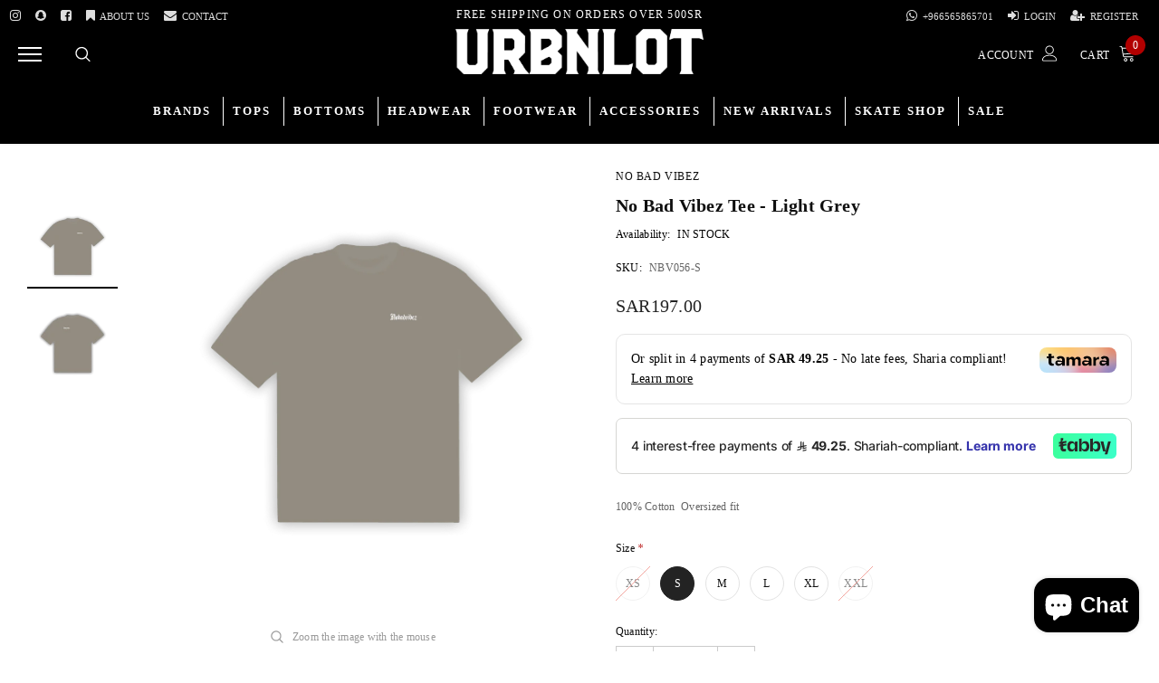

--- FILE ---
content_type: text/html; charset=utf-8
request_url: https://www.urbnlot.com/products/no-bad-vibez-tee-light-grey
body_size: 57192
content:
<!doctype html>
<!--[if lt IE 7]><html class="no-js lt-ie9 lt-ie8 lt-ie7" lang="en"> <![endif]-->
<!--[if IE 7]><html class="no-js lt-ie9 lt-ie8" lang="en"> <![endif]-->
<!--[if IE 8]><html class="no-js lt-ie9" lang="en"> <![endif]-->
<!--[if IE 9 ]><html class="ie9 no-js"> <![endif]-->
<!--[if (gt IE 9)|!(IE)]><!--> <html class="no-js"> <!--<![endif]-->
<head>

  <!-- Basic page needs ================================================== -->
  <meta charset="utf-8">
  <meta http-equiv="X-UA-Compatible" content="IE=edge,chrome=1">
  
  <!-- Title and description ================================================== -->
  <title>
  No Bad Vibez Tee - Light Grey &ndash; Urbn Lot
  </title>

  
    <meta name="description" content="100% Cotton  Oversized fit">
  

  <!-- Product meta ================================================== -->
  


  <meta property="og:type" content="product">
  <meta property="og:title" content="No Bad Vibez Tee - Light Grey">
  
  <meta property="og:image" content="http://www.urbnlot.com/cdn/shop/files/NBV056-1_grande.webp?v=1688742680">
  <meta property="og:image:secure_url" content="https://www.urbnlot.com/cdn/shop/files/NBV056-1_grande.webp?v=1688742680">
  
  <meta property="og:image" content="http://www.urbnlot.com/cdn/shop/files/NBV056-2_grande.webp?v=1688742681">
  <meta property="og:image:secure_url" content="https://www.urbnlot.com/cdn/shop/files/NBV056-2_grande.webp?v=1688742681">
  
  <meta property="og:price:amount" content="197.00">
  <meta property="og:price:currency" content="SAR">


  <meta property="og:description" content="100% Cotton  Oversized fit">


  <meta property="og:url" content="https://www.urbnlot.com/products/no-bad-vibez-tee-light-grey">
  <meta property="og:site_name" content="Urbn Lot">
  <!-- /snippets/twitter-card.liquid -->





  <meta name="twitter:card" content="product">
  <meta name="twitter:title" content="No Bad Vibez Tee - Light Grey">
  <meta name="twitter:description" content="
100% Cotton 
Oversized fit">
  <meta name="twitter:image" content="https://www.urbnlot.com/cdn/shop/files/NBV056-1_medium.webp?v=1688742680">
  <meta name="twitter:image:width" content="240">
  <meta name="twitter:image:height" content="240">
  <meta name="twitter:label1" content="Price">
  <meta name="twitter:data1" content="SAR197.00">
  
  <meta name="twitter:label2" content="Brand">
  <meta name="twitter:data2" content="No Bad Vibez">
  



  <!-- Helpers ================================================== -->
  <link rel="canonical" href="https://www.urbnlot.com/products/no-bad-vibez-tee-light-grey">
  <meta name="viewport" content="width=device-width, initial-scale=1, maximum-scale=1, user-scalable=0, minimal-ui">
  
  <!-- Favicon -->
  
  <link rel="shortcut icon" href="//www.urbnlot.com/cdn/shop/files/Asset_3_32x32.png?v=1667857078" type="image/png">
  
 
   <!-- fonts -->
  
  
  <!-- Styles -->
  <link href="//www.urbnlot.com/cdn/shop/t/2/assets/vendor.min.css?v=44231608138933591201610645025" rel="stylesheet" type="text/css" media="all" />
<link href="//www.urbnlot.com/cdn/shop/t/2/assets/theme-styles.scss.css?v=167722914491226887181759323046" rel="stylesheet" type="text/css" media="all" />
<link href="//www.urbnlot.com/cdn/shop/t/2/assets/theme-styles-responsive.scss.css?v=24619870750092955081726054921" rel="stylesheet" type="text/css" media="all" />
  
   <!-- Scripts -->
  <script src="//www.urbnlot.com/cdn/shop/t/2/assets/jquery.min.js?v=56888366816115934351610645017" type="text/javascript"></script>
<script src="//www.urbnlot.com/cdn/shop/t/2/assets/jquery-cookie.min.js?v=72365755745404048181610645015" type="text/javascript"></script>
<script src="//www.urbnlot.com/cdn/shop/t/2/assets/lazysizes.js?v=84414966064882348651610645020" type="text/javascript"></script>

<script>


  document.documentElement.className = document.documentElement.className.replace('no-js', 'js');
  window.ajax_cart = "normal";
  window.money_format = "<span class=money>SAR{{amount}}</span>";
  window.shop_currency = "SAR";
  window.show_multiple_currencies = false;
  window.use_color_swatch = true;
  window.color_swatch_style = "variant";
  window.enable_sidebar_multiple_choice = true;
  window.file_url = "//www.urbnlot.com/cdn/shop/files/?v=8396";
  window.asset_url = "";
  window.free_shipping_color1 = "#f44336";  
  window.free_shipping_color2 = "#ff9800";
  window.free_shipping_color3 = "#69c69c";
  window.router = "";
  window.countdown_time = "2020-12-25 22:11:00";
  window.option_ptoduct1 = "size";
  window.option_ptoduct2 = "color";
  window.option_ptoduct3 = "option 3";
  
  window.inventory_text = {
      in_stock: "In stock",
      many_in_stock: "Translation missing: en.products.product.many_in_stock",
      out_of_stock: "Out of stock",
      add_to_cart: "Add to Cart",
      add_all_to_cart: "Translation missing: en.products.product.add_all_to_cart",
      sold_out: "Sold out",
      select_options : "Select Options",
      unavailable: "Unavailable",
      remove: "Remove",
      pre_order: "Pre Order",
      no_more_product: "No more product",
      show_options: "Translation missing: en.products.product.show_options",
      hide_options: "Translation missing: en.products.product.hide_options",
      adding : "Translation missing: en.products.product.adding",
      thank_you : "Translation missing: en.products.product.thank_you",
      add_more : "Translation missing: en.products.product.add_more",
      cart_feedback : "Translation missing: en.products.product.cart_feedback",
      add_wishlist : "Add to Wish List",
      remove_wishlist : "Remove Wish List",
      add_compare : "Add to Compare",
      remove_compare : "Remove Compare",
      message_compare : "You must select at least two products to compare!",
      previous: "Prev",
      next: "Next"
  };

  window.multi_lang = false;
  window.infinity_scroll_feature = false;
  window.newsletter_popup = false;

  /* Free Shipping Message */
  window.free_shipping_price = 500;
 
  window.free_shipping_text = {
    free_shipping_message_1: "You quality for free shipping!",
    free_shipping_message_2:"You are",
    free_shipping_message_3: "away from free shipping!",
    free_shipping_1: "Free",
    free_shipping_2: "TBD",

  };

  window.custom_engraving_price = 3000;

</script>


  <!-- Header hook for plugins ================================ -->
  <script>window.performance && window.performance.mark && window.performance.mark('shopify.content_for_header.start');</script><meta name="facebook-domain-verification" content="felbnxgs900w2pn4gegiuxsxigzczu">
<meta id="shopify-digital-wallet" name="shopify-digital-wallet" content="/52498628780/digital_wallets/dialog">
<link rel="alternate" type="application/json+oembed" href="https://www.urbnlot.com/products/no-bad-vibez-tee-light-grey.oembed">
<script async="async" src="/checkouts/internal/preloads.js?locale=en-SA"></script>
<script id="shopify-features" type="application/json">{"accessToken":"279aa2f93356bee1ce59435cd81b8d85","betas":["rich-media-storefront-analytics"],"domain":"www.urbnlot.com","predictiveSearch":true,"shopId":52498628780,"locale":"en"}</script>
<script>var Shopify = Shopify || {};
Shopify.shop = "urbnlotdev.myshopify.com";
Shopify.locale = "en";
Shopify.currency = {"active":"SAR","rate":"1.0"};
Shopify.country = "SA";
Shopify.theme = {"name":"Ella Luxwatches","id":117861220524,"schema_name":"Luxwatches","schema_version":"3.0.0","theme_store_id":null,"role":"main"};
Shopify.theme.handle = "null";
Shopify.theme.style = {"id":null,"handle":null};
Shopify.cdnHost = "www.urbnlot.com/cdn";
Shopify.routes = Shopify.routes || {};
Shopify.routes.root = "/";</script>
<script type="module">!function(o){(o.Shopify=o.Shopify||{}).modules=!0}(window);</script>
<script>!function(o){function n(){var o=[];function n(){o.push(Array.prototype.slice.apply(arguments))}return n.q=o,n}var t=o.Shopify=o.Shopify||{};t.loadFeatures=n(),t.autoloadFeatures=n()}(window);</script>
<script id="shop-js-analytics" type="application/json">{"pageType":"product"}</script>
<script defer="defer" async type="module" src="//www.urbnlot.com/cdn/shopifycloud/shop-js/modules/v2/client.init-shop-cart-sync_DlSlHazZ.en.esm.js"></script>
<script defer="defer" async type="module" src="//www.urbnlot.com/cdn/shopifycloud/shop-js/modules/v2/chunk.common_D16XZWos.esm.js"></script>
<script type="module">
  await import("//www.urbnlot.com/cdn/shopifycloud/shop-js/modules/v2/client.init-shop-cart-sync_DlSlHazZ.en.esm.js");
await import("//www.urbnlot.com/cdn/shopifycloud/shop-js/modules/v2/chunk.common_D16XZWos.esm.js");

  window.Shopify.SignInWithShop?.initShopCartSync?.({"fedCMEnabled":true,"windoidEnabled":true});

</script>
<script>(function() {
  var isLoaded = false;
  function asyncLoad() {
    if (isLoaded) return;
    isLoaded = true;
    var urls = ["https:\/\/intg.snapchat.com\/shopify\/shopify-scevent-init.js?id=dffcbad2-7aca-408e-bdaa-f4378ed3d520\u0026shop=urbnlotdev.myshopify.com"];
    for (var i = 0; i < urls.length; i++) {
      var s = document.createElement('script');
      s.type = 'text/javascript';
      s.async = true;
      s.src = urls[i];
      var x = document.getElementsByTagName('script')[0];
      x.parentNode.insertBefore(s, x);
    }
  };
  if(window.attachEvent) {
    window.attachEvent('onload', asyncLoad);
  } else {
    window.addEventListener('load', asyncLoad, false);
  }
})();</script>
<script id="__st">var __st={"a":52498628780,"offset":10800,"reqid":"a019bb1d-3329-4d1b-bda4-e1209956b491-1768595929","pageurl":"www.urbnlot.com\/products\/no-bad-vibez-tee-light-grey","u":"312522317600","p":"product","rtyp":"product","rid":7651838263468};</script>
<script>window.ShopifyPaypalV4VisibilityTracking = true;</script>
<script id="captcha-bootstrap">!function(){'use strict';const t='contact',e='account',n='new_comment',o=[[t,t],['blogs',n],['comments',n],[t,'customer']],c=[[e,'customer_login'],[e,'guest_login'],[e,'recover_customer_password'],[e,'create_customer']],r=t=>t.map((([t,e])=>`form[action*='/${t}']:not([data-nocaptcha='true']) input[name='form_type'][value='${e}']`)).join(','),a=t=>()=>t?[...document.querySelectorAll(t)].map((t=>t.form)):[];function s(){const t=[...o],e=r(t);return a(e)}const i='password',u='form_key',d=['recaptcha-v3-token','g-recaptcha-response','h-captcha-response',i],f=()=>{try{return window.sessionStorage}catch{return}},m='__shopify_v',_=t=>t.elements[u];function p(t,e,n=!1){try{const o=window.sessionStorage,c=JSON.parse(o.getItem(e)),{data:r}=function(t){const{data:e,action:n}=t;return t[m]||n?{data:e,action:n}:{data:t,action:n}}(c);for(const[e,n]of Object.entries(r))t.elements[e]&&(t.elements[e].value=n);n&&o.removeItem(e)}catch(o){console.error('form repopulation failed',{error:o})}}const l='form_type',E='cptcha';function T(t){t.dataset[E]=!0}const w=window,h=w.document,L='Shopify',v='ce_forms',y='captcha';let A=!1;((t,e)=>{const n=(g='f06e6c50-85a8-45c8-87d0-21a2b65856fe',I='https://cdn.shopify.com/shopifycloud/storefront-forms-hcaptcha/ce_storefront_forms_captcha_hcaptcha.v1.5.2.iife.js',D={infoText:'Protected by hCaptcha',privacyText:'Privacy',termsText:'Terms'},(t,e,n)=>{const o=w[L][v],c=o.bindForm;if(c)return c(t,g,e,D).then(n);var r;o.q.push([[t,g,e,D],n]),r=I,A||(h.body.append(Object.assign(h.createElement('script'),{id:'captcha-provider',async:!0,src:r})),A=!0)});var g,I,D;w[L]=w[L]||{},w[L][v]=w[L][v]||{},w[L][v].q=[],w[L][y]=w[L][y]||{},w[L][y].protect=function(t,e){n(t,void 0,e),T(t)},Object.freeze(w[L][y]),function(t,e,n,w,h,L){const[v,y,A,g]=function(t,e,n){const i=e?o:[],u=t?c:[],d=[...i,...u],f=r(d),m=r(i),_=r(d.filter((([t,e])=>n.includes(e))));return[a(f),a(m),a(_),s()]}(w,h,L),I=t=>{const e=t.target;return e instanceof HTMLFormElement?e:e&&e.form},D=t=>v().includes(t);t.addEventListener('submit',(t=>{const e=I(t);if(!e)return;const n=D(e)&&!e.dataset.hcaptchaBound&&!e.dataset.recaptchaBound,o=_(e),c=g().includes(e)&&(!o||!o.value);(n||c)&&t.preventDefault(),c&&!n&&(function(t){try{if(!f())return;!function(t){const e=f();if(!e)return;const n=_(t);if(!n)return;const o=n.value;o&&e.removeItem(o)}(t);const e=Array.from(Array(32),(()=>Math.random().toString(36)[2])).join('');!function(t,e){_(t)||t.append(Object.assign(document.createElement('input'),{type:'hidden',name:u})),t.elements[u].value=e}(t,e),function(t,e){const n=f();if(!n)return;const o=[...t.querySelectorAll(`input[type='${i}']`)].map((({name:t})=>t)),c=[...d,...o],r={};for(const[a,s]of new FormData(t).entries())c.includes(a)||(r[a]=s);n.setItem(e,JSON.stringify({[m]:1,action:t.action,data:r}))}(t,e)}catch(e){console.error('failed to persist form',e)}}(e),e.submit())}));const S=(t,e)=>{t&&!t.dataset[E]&&(n(t,e.some((e=>e===t))),T(t))};for(const o of['focusin','change'])t.addEventListener(o,(t=>{const e=I(t);D(e)&&S(e,y())}));const B=e.get('form_key'),M=e.get(l),P=B&&M;t.addEventListener('DOMContentLoaded',(()=>{const t=y();if(P)for(const e of t)e.elements[l].value===M&&p(e,B);[...new Set([...A(),...v().filter((t=>'true'===t.dataset.shopifyCaptcha))])].forEach((e=>S(e,t)))}))}(h,new URLSearchParams(w.location.search),n,t,e,['guest_login'])})(!0,!0)}();</script>
<script integrity="sha256-4kQ18oKyAcykRKYeNunJcIwy7WH5gtpwJnB7kiuLZ1E=" data-source-attribution="shopify.loadfeatures" defer="defer" src="//www.urbnlot.com/cdn/shopifycloud/storefront/assets/storefront/load_feature-a0a9edcb.js" crossorigin="anonymous"></script>
<script data-source-attribution="shopify.dynamic_checkout.dynamic.init">var Shopify=Shopify||{};Shopify.PaymentButton=Shopify.PaymentButton||{isStorefrontPortableWallets:!0,init:function(){window.Shopify.PaymentButton.init=function(){};var t=document.createElement("script");t.src="https://www.urbnlot.com/cdn/shopifycloud/portable-wallets/latest/portable-wallets.en.js",t.type="module",document.head.appendChild(t)}};
</script>
<script data-source-attribution="shopify.dynamic_checkout.buyer_consent">
  function portableWalletsHideBuyerConsent(e){var t=document.getElementById("shopify-buyer-consent"),n=document.getElementById("shopify-subscription-policy-button");t&&n&&(t.classList.add("hidden"),t.setAttribute("aria-hidden","true"),n.removeEventListener("click",e))}function portableWalletsShowBuyerConsent(e){var t=document.getElementById("shopify-buyer-consent"),n=document.getElementById("shopify-subscription-policy-button");t&&n&&(t.classList.remove("hidden"),t.removeAttribute("aria-hidden"),n.addEventListener("click",e))}window.Shopify?.PaymentButton&&(window.Shopify.PaymentButton.hideBuyerConsent=portableWalletsHideBuyerConsent,window.Shopify.PaymentButton.showBuyerConsent=portableWalletsShowBuyerConsent);
</script>
<script>
  function portableWalletsCleanup(e){e&&e.src&&console.error("Failed to load portable wallets script "+e.src);var t=document.querySelectorAll("shopify-accelerated-checkout .shopify-payment-button__skeleton, shopify-accelerated-checkout-cart .wallet-cart-button__skeleton"),e=document.getElementById("shopify-buyer-consent");for(let e=0;e<t.length;e++)t[e].remove();e&&e.remove()}function portableWalletsNotLoadedAsModule(e){e instanceof ErrorEvent&&"string"==typeof e.message&&e.message.includes("import.meta")&&"string"==typeof e.filename&&e.filename.includes("portable-wallets")&&(window.removeEventListener("error",portableWalletsNotLoadedAsModule),window.Shopify.PaymentButton.failedToLoad=e,"loading"===document.readyState?document.addEventListener("DOMContentLoaded",window.Shopify.PaymentButton.init):window.Shopify.PaymentButton.init())}window.addEventListener("error",portableWalletsNotLoadedAsModule);
</script>

<script type="module" src="https://www.urbnlot.com/cdn/shopifycloud/portable-wallets/latest/portable-wallets.en.js" onError="portableWalletsCleanup(this)" crossorigin="anonymous"></script>
<script nomodule>
  document.addEventListener("DOMContentLoaded", portableWalletsCleanup);
</script>

<link id="shopify-accelerated-checkout-styles" rel="stylesheet" media="screen" href="https://www.urbnlot.com/cdn/shopifycloud/portable-wallets/latest/accelerated-checkout-backwards-compat.css" crossorigin="anonymous">
<style id="shopify-accelerated-checkout-cart">
        #shopify-buyer-consent {
  margin-top: 1em;
  display: inline-block;
  width: 100%;
}

#shopify-buyer-consent.hidden {
  display: none;
}

#shopify-subscription-policy-button {
  background: none;
  border: none;
  padding: 0;
  text-decoration: underline;
  font-size: inherit;
  cursor: pointer;
}

#shopify-subscription-policy-button::before {
  box-shadow: none;
}

      </style>

<script>window.performance && window.performance.mark && window.performance.mark('shopify.content_for_header.end');</script>

  <!--[if lt IE 9]>
  <script src="//html5shiv.googlecode.com/svn/trunk/html5.js" type="text/javascript"></script>
  <![endif]-->

  
  
  

  <script>
    Shopify.productOptionsMap = {};
    Shopify.quickViewOptionsMap = {};

    Shopify.updateOptionsInSelector = function(selectorIndex, wrapperSlt) {
        Shopify.optionsMap = wrapperSlt === '.product' ? Shopify.productOptionsMap : Shopify.quickViewOptionsMap;

        switch (selectorIndex) {
            case 0:
                var key = 'root';
                var selector = $(wrapperSlt + ' .single-option-selector:eq(0)');
                break;
            case 1:
                var key = $(wrapperSlt + ' .single-option-selector:eq(0)').val();
                var selector = $(wrapperSlt + ' .single-option-selector:eq(1)');
                break;
            case 2:
                var key = $(wrapperSlt + ' .single-option-selector:eq(0)').val();
                key += ' / ' + $(wrapperSlt + ' .single-option-selector:eq(1)').val();
                var selector = $(wrapperSlt + ' .single-option-selector:eq(2)');
        }

        var initialValue = selector.val();

        selector.empty();

        var availableOptions = Shopify.optionsMap[key];

        if (availableOptions && availableOptions.length) {
            for (var i = 0; i < availableOptions.length; i++) {
                var option = availableOptions[i];

                var newOption = $('<option></option>').val(option).html(option);

                selector.append(newOption);
            }

            $(wrapperSlt + ' .swatch[data-option-index="' + selectorIndex + '"] .swatch-element').each(function() {
                if ($.inArray($(this).attr('data-value'), availableOptions) !== -1) {
                    $(this).removeClass('soldout').find(':radio').removeAttr('disabled', 'disabled').removeAttr('checked');
                }
                else {
                    $(this).addClass('soldout').find(':radio').removeAttr('checked').attr('disabled', 'disabled');
                }
            });

            if ($.inArray(initialValue, availableOptions) !== -1) {
                selector.val(initialValue);
            }

            selector.trigger('change');
        };
    };

    Shopify.linkOptionSelectors = function(product, wrapperSlt) {
        // Building our mapping object.
        Shopify.optionsMap = wrapperSlt === '.product' ? Shopify.productOptionsMap : Shopify.quickViewOptionsMap;

        for (var i = 0; i < product.variants.length; i++) {
            var variant = product.variants[i];

            if (variant.available) {
                // Gathering values for the 1st drop-down.
                Shopify.optionsMap['root'] = Shopify.optionsMap['root'] || [];

                Shopify.optionsMap['root'].push(variant.option1);
                Shopify.optionsMap['root'] = Shopify.uniq(Shopify.optionsMap['root']);

                // Gathering values for the 2nd drop-down.
                if (product.options.length > 1) {
                var key = variant.option1;
                    Shopify.optionsMap[key] = Shopify.optionsMap[key] || [];
                    Shopify.optionsMap[key].push(variant.option2);
                    Shopify.optionsMap[key] = Shopify.uniq(Shopify.optionsMap[key]);
                }

                // Gathering values for the 3rd drop-down.
                if (product.options.length === 3) {
                    var key = variant.option1 + ' / ' + variant.option2;
                    Shopify.optionsMap[key] = Shopify.optionsMap[key] || [];
                    Shopify.optionsMap[key].push(variant.option3);
                    Shopify.optionsMap[key] = Shopify.uniq(Shopify.optionsMap[key]);
                }
            }
        };

        // Update options right away.
        Shopify.updateOptionsInSelector(0, wrapperSlt);

        if (product.options.length > 1) Shopify.updateOptionsInSelector(1, wrapperSlt);
        if (product.options.length === 3) Shopify.updateOptionsInSelector(2, wrapperSlt);

        // When there is an update in the first dropdown.
        $(wrapperSlt + " .single-option-selector:eq(0)").change(function() {
            Shopify.updateOptionsInSelector(1, wrapperSlt);
            if (product.options.length === 3) Shopify.updateOptionsInSelector(2, wrapperSlt);
            return true;
        });

        // When there is an update in the second dropdown.
        $(wrapperSlt + " .single-option-selector:eq(1)").change(function() {
            if (product.options.length === 3) Shopify.updateOptionsInSelector(2, wrapperSlt);
            return true;
        });
    };
</script>

                  <script>
              if (typeof BSS_PL == 'undefined') {
                  var BSS_PL = {};
              }
              var bssPlApiServer = "https://product-labels-pro.bsscommerce.com";
              BSS_PL.customerTags = 'null';
              BSS_PL.configData = [];
              BSS_PL.storeId = 18967;
              BSS_PL.currentPlan = "false";
              BSS_PL.storeIdCustomOld = "10678";
              BSS_PL.storeIdOldWIthPriority = "12200";
              BSS_PL.apiServerProduction = "https://product-labels-pro.bsscommerce.com";
              
              </script>
          <style>
.homepage-slideshow .slick-slide .bss_pl_img {
    visibility: hidden !important;
}
</style>
                    <script type="text/javascript">
  //BOOSTER APPS COMMON JS CODE
  window.BoosterApps = window.BoosterApps || {};
  window.BoosterApps.common = window.BoosterApps.common || {};
  window.BoosterApps.common.shop = {
    permanent_domain: 'urbnlotdev.myshopify.com',
    currency: "SAR",
    money_format: "\u003cspan class=money\u003eSAR{{amount}}\u003c\/span\u003e",
    id: 52498628780
  };
  
  window.BoosterApps.common.template = 'product';
  window.BoosterApps.common.cart = {"note":null,"attributes":{},"original_total_price":0,"total_price":0,"total_discount":0,"total_weight":0.0,"item_count":0,"items":[],"requires_shipping":false,"currency":"SAR","items_subtotal_price":0,"cart_level_discount_applications":[],"checkout_charge_amount":0};
  window.BoosterApps.common.apps = null;

  
    if (window.BoosterApps.common.template == 'product'){
      window.BoosterApps.common.product = {id: 7651838263468, price: 19700, handle: 'no-bad-vibez-tee-light-grey', available: true };
    }
  
</script>



  <style>
body *:not(i) {
  font-family: "Almarai" !important;
}
@media (min-width: 1200px) {
.site-nav .menu-lv-1>a, .site-nav>.item>a {
    padding: 5px 10px !important;
}
}
    @media (min-width: 992px) {
  .header-bottom.header-navigation > div {
    width: 100% !important;
    max-width: unset;
    padding: 20px 4px;
}
}


nav > ul > li:nth-child(11) a.menu__moblie > span:first-child,
nav > ul > li:nth-child(11) > .sub-menu-mobile.menu-mb-translate > ul > li > a > span {
  position: relative;
  padding-left: 33px;
}
nav > ul > li:nth-child(11) a.menu__moblie > span:first-child::before {
  content: "";
  top: 50%;
  transform: translateY(-50%);
  width: 30px;
  height: 30px;
  position: absolute;
  left: -4px;
  background: url(https://i.ibb.co/DzwpB7g/4a69787db8db062da229a92bbb181886.png);
  background-size: cover;
  background-position: 50%;
  border-radius: 50%;
}
nav > ul > li:nth-child(11) > .sub-menu-mobile.menu-mb-translate > ul > li > a > span::before {
  content: "";
  top: 50%;
  transform: translateY(-50%);
  width: 30px;
  height: 30px;
  position: absolute;
  left: -4px;
  background: url(https://i.ibb.co/vPSyCMZ/360-F-522350125-m-PLu-K4c-NT6-RNN6bvpu-KZp-LGjqb-Jr5-Ei-L.jpg);
  background-size: cover;
  background-position: 50%;
  border-radius: 50%;
}
    
  </style>


  
<!-- BEGIN app block: shopify://apps/sales-discounts/blocks/countdown/29205fb1-2e68-4d81-a905-d828a51c8413 --><script id="hc_product_countdown_dates" data-p_id="7651838263468" type="application/json">{}</script>

            <script>
            let hcCountdownSettings = {
                hp_cd_html: '<div class="hc_cd at_top hc_cd_sticky clickable" data-deadline="2025-11-29T20:55:00+00:00" data-end-action="0" data-flip="0" id="hc_cd_14288"><div><p class="hc_cd_heading h2">BLACK FRIDAY ends in:</p><p class="hc_cd_subheading">USE CODE: BF30</p></div><div class="hc_cd-timer timer_1"><span class="hc_cd_timernum hc_cd_days">00</span> <span class="hc_cd_timernum">:</span> <span class="hc_cd_timernum hc_cd_hours">00</span> <span class="hc_cd_timernum">:</span> <span class="hc_cd_timernum hc_cd_minutes">00</span> <span class="hc_cd_timernum">:</span> <span class="hc_cd_timernum hc_cd_seconds">00</span><div class="hc_cd_timerlabel hc_cd_label_days">Days</div><div class="hc_cd_timerlabel hc_cd_label_hours">Hours</div><div class="hc_cd_timerlabel hc_cd_label_minutes">Mins</div><div class="hc_cd_timerlabel last hc_cd_label_seconds">Secs</div></div><a class="hc_cd_button" href="https://www.urbnlot.com/discount/BF30" style="display:none">CODE: BF30</a></div>',
                hp_cd_display_on: 0, 
                hp_cd_call_to_action: 2,
                hp_cd_sticky: 1,
                hp_cd_position: 0,
                hp_cd_link: "https://www.urbnlot.com/discount/BF30",
                p_cd_html: '',
                pp_selector: "form[action*='/cart/add'] button[type='submit']",
                pp_position: 0,
                pp_use_campaign_dates: 0,
                pp_valid_till: ''
            }
            </script>
            <style>#hc_cd_14288 .hc_cd_timernum{ color: #fff; font-size: 22px; } #hc_cd_14288 .hc_cd_timerlabel{ color: #fff; font-size: 10px; } #hc_cd_14288 .hc_cd_heading{ font-size: 18px; color: #fff; } #hc_cd_14288 .hc_cd_subheading{ font-size: 14px; color: #fff; } #hc_cd_14288 .hc_cd_button{ background-color: #fff; color: #000; font-size: 14px; border-radius: 4px; } #hc_cd_14288 .hc_cd_button:hover{ color: #000; } #hc_cd_14288{ border-color: #fff; border-width: 0px; background: #000; } #hc_cd_14288 { --timer-background-color: #666; } </style>
         
<!-- END app block --><script src="https://cdn.shopify.com/extensions/7bc9bb47-adfa-4267-963e-cadee5096caf/inbox-1252/assets/inbox-chat-loader.js" type="text/javascript" defer="defer"></script>
<script src="https://cdn.shopify.com/extensions/019bbca0-fcf5-7f6c-8590-d768dd0bcdd7/sdm-extensions-56/assets/hc-countdown.min.js" type="text/javascript" defer="defer"></script>
<link href="https://cdn.shopify.com/extensions/019bbca0-fcf5-7f6c-8590-d768dd0bcdd7/sdm-extensions-56/assets/hc-countdown.css" rel="stylesheet" type="text/css" media="all">
<link href="https://monorail-edge.shopifysvc.com" rel="dns-prefetch">
<script>(function(){if ("sendBeacon" in navigator && "performance" in window) {try {var session_token_from_headers = performance.getEntriesByType('navigation')[0].serverTiming.find(x => x.name == '_s').description;} catch {var session_token_from_headers = undefined;}var session_cookie_matches = document.cookie.match(/_shopify_s=([^;]*)/);var session_token_from_cookie = session_cookie_matches && session_cookie_matches.length === 2 ? session_cookie_matches[1] : "";var session_token = session_token_from_headers || session_token_from_cookie || "";function handle_abandonment_event(e) {var entries = performance.getEntries().filter(function(entry) {return /monorail-edge.shopifysvc.com/.test(entry.name);});if (!window.abandonment_tracked && entries.length === 0) {window.abandonment_tracked = true;var currentMs = Date.now();var navigation_start = performance.timing.navigationStart;var payload = {shop_id: 52498628780,url: window.location.href,navigation_start,duration: currentMs - navigation_start,session_token,page_type: "product"};window.navigator.sendBeacon("https://monorail-edge.shopifysvc.com/v1/produce", JSON.stringify({schema_id: "online_store_buyer_site_abandonment/1.1",payload: payload,metadata: {event_created_at_ms: currentMs,event_sent_at_ms: currentMs}}));}}window.addEventListener('pagehide', handle_abandonment_event);}}());</script>
<script id="web-pixels-manager-setup">(function e(e,d,r,n,o){if(void 0===o&&(o={}),!Boolean(null===(a=null===(i=window.Shopify)||void 0===i?void 0:i.analytics)||void 0===a?void 0:a.replayQueue)){var i,a;window.Shopify=window.Shopify||{};var t=window.Shopify;t.analytics=t.analytics||{};var s=t.analytics;s.replayQueue=[],s.publish=function(e,d,r){return s.replayQueue.push([e,d,r]),!0};try{self.performance.mark("wpm:start")}catch(e){}var l=function(){var e={modern:/Edge?\/(1{2}[4-9]|1[2-9]\d|[2-9]\d{2}|\d{4,})\.\d+(\.\d+|)|Firefox\/(1{2}[4-9]|1[2-9]\d|[2-9]\d{2}|\d{4,})\.\d+(\.\d+|)|Chrom(ium|e)\/(9{2}|\d{3,})\.\d+(\.\d+|)|(Maci|X1{2}).+ Version\/(15\.\d+|(1[6-9]|[2-9]\d|\d{3,})\.\d+)([,.]\d+|)( \(\w+\)|)( Mobile\/\w+|) Safari\/|Chrome.+OPR\/(9{2}|\d{3,})\.\d+\.\d+|(CPU[ +]OS|iPhone[ +]OS|CPU[ +]iPhone|CPU IPhone OS|CPU iPad OS)[ +]+(15[._]\d+|(1[6-9]|[2-9]\d|\d{3,})[._]\d+)([._]\d+|)|Android:?[ /-](13[3-9]|1[4-9]\d|[2-9]\d{2}|\d{4,})(\.\d+|)(\.\d+|)|Android.+Firefox\/(13[5-9]|1[4-9]\d|[2-9]\d{2}|\d{4,})\.\d+(\.\d+|)|Android.+Chrom(ium|e)\/(13[3-9]|1[4-9]\d|[2-9]\d{2}|\d{4,})\.\d+(\.\d+|)|SamsungBrowser\/([2-9]\d|\d{3,})\.\d+/,legacy:/Edge?\/(1[6-9]|[2-9]\d|\d{3,})\.\d+(\.\d+|)|Firefox\/(5[4-9]|[6-9]\d|\d{3,})\.\d+(\.\d+|)|Chrom(ium|e)\/(5[1-9]|[6-9]\d|\d{3,})\.\d+(\.\d+|)([\d.]+$|.*Safari\/(?![\d.]+ Edge\/[\d.]+$))|(Maci|X1{2}).+ Version\/(10\.\d+|(1[1-9]|[2-9]\d|\d{3,})\.\d+)([,.]\d+|)( \(\w+\)|)( Mobile\/\w+|) Safari\/|Chrome.+OPR\/(3[89]|[4-9]\d|\d{3,})\.\d+\.\d+|(CPU[ +]OS|iPhone[ +]OS|CPU[ +]iPhone|CPU IPhone OS|CPU iPad OS)[ +]+(10[._]\d+|(1[1-9]|[2-9]\d|\d{3,})[._]\d+)([._]\d+|)|Android:?[ /-](13[3-9]|1[4-9]\d|[2-9]\d{2}|\d{4,})(\.\d+|)(\.\d+|)|Mobile Safari.+OPR\/([89]\d|\d{3,})\.\d+\.\d+|Android.+Firefox\/(13[5-9]|1[4-9]\d|[2-9]\d{2}|\d{4,})\.\d+(\.\d+|)|Android.+Chrom(ium|e)\/(13[3-9]|1[4-9]\d|[2-9]\d{2}|\d{4,})\.\d+(\.\d+|)|Android.+(UC? ?Browser|UCWEB|U3)[ /]?(15\.([5-9]|\d{2,})|(1[6-9]|[2-9]\d|\d{3,})\.\d+)\.\d+|SamsungBrowser\/(5\.\d+|([6-9]|\d{2,})\.\d+)|Android.+MQ{2}Browser\/(14(\.(9|\d{2,})|)|(1[5-9]|[2-9]\d|\d{3,})(\.\d+|))(\.\d+|)|K[Aa][Ii]OS\/(3\.\d+|([4-9]|\d{2,})\.\d+)(\.\d+|)/},d=e.modern,r=e.legacy,n=navigator.userAgent;return n.match(d)?"modern":n.match(r)?"legacy":"unknown"}(),u="modern"===l?"modern":"legacy",c=(null!=n?n:{modern:"",legacy:""})[u],f=function(e){return[e.baseUrl,"/wpm","/b",e.hashVersion,"modern"===e.buildTarget?"m":"l",".js"].join("")}({baseUrl:d,hashVersion:r,buildTarget:u}),m=function(e){var d=e.version,r=e.bundleTarget,n=e.surface,o=e.pageUrl,i=e.monorailEndpoint;return{emit:function(e){var a=e.status,t=e.errorMsg,s=(new Date).getTime(),l=JSON.stringify({metadata:{event_sent_at_ms:s},events:[{schema_id:"web_pixels_manager_load/3.1",payload:{version:d,bundle_target:r,page_url:o,status:a,surface:n,error_msg:t},metadata:{event_created_at_ms:s}}]});if(!i)return console&&console.warn&&console.warn("[Web Pixels Manager] No Monorail endpoint provided, skipping logging."),!1;try{return self.navigator.sendBeacon.bind(self.navigator)(i,l)}catch(e){}var u=new XMLHttpRequest;try{return u.open("POST",i,!0),u.setRequestHeader("Content-Type","text/plain"),u.send(l),!0}catch(e){return console&&console.warn&&console.warn("[Web Pixels Manager] Got an unhandled error while logging to Monorail."),!1}}}}({version:r,bundleTarget:l,surface:e.surface,pageUrl:self.location.href,monorailEndpoint:e.monorailEndpoint});try{o.browserTarget=l,function(e){var d=e.src,r=e.async,n=void 0===r||r,o=e.onload,i=e.onerror,a=e.sri,t=e.scriptDataAttributes,s=void 0===t?{}:t,l=document.createElement("script"),u=document.querySelector("head"),c=document.querySelector("body");if(l.async=n,l.src=d,a&&(l.integrity=a,l.crossOrigin="anonymous"),s)for(var f in s)if(Object.prototype.hasOwnProperty.call(s,f))try{l.dataset[f]=s[f]}catch(e){}if(o&&l.addEventListener("load",o),i&&l.addEventListener("error",i),u)u.appendChild(l);else{if(!c)throw new Error("Did not find a head or body element to append the script");c.appendChild(l)}}({src:f,async:!0,onload:function(){if(!function(){var e,d;return Boolean(null===(d=null===(e=window.Shopify)||void 0===e?void 0:e.analytics)||void 0===d?void 0:d.initialized)}()){var d=window.webPixelsManager.init(e)||void 0;if(d){var r=window.Shopify.analytics;r.replayQueue.forEach((function(e){var r=e[0],n=e[1],o=e[2];d.publishCustomEvent(r,n,o)})),r.replayQueue=[],r.publish=d.publishCustomEvent,r.visitor=d.visitor,r.initialized=!0}}},onerror:function(){return m.emit({status:"failed",errorMsg:"".concat(f," has failed to load")})},sri:function(e){var d=/^sha384-[A-Za-z0-9+/=]+$/;return"string"==typeof e&&d.test(e)}(c)?c:"",scriptDataAttributes:o}),m.emit({status:"loading"})}catch(e){m.emit({status:"failed",errorMsg:(null==e?void 0:e.message)||"Unknown error"})}}})({shopId: 52498628780,storefrontBaseUrl: "https://www.urbnlot.com",extensionsBaseUrl: "https://extensions.shopifycdn.com/cdn/shopifycloud/web-pixels-manager",monorailEndpoint: "https://monorail-edge.shopifysvc.com/unstable/produce_batch",surface: "storefront-renderer",enabledBetaFlags: ["2dca8a86"],webPixelsConfigList: [{"id":"581238956","configuration":"{\"swymApiEndpoint\":\"https:\/\/swymstore-v3free-01.swymrelay.com\",\"swymTier\":\"v3free-01\"}","eventPayloadVersion":"v1","runtimeContext":"STRICT","scriptVersion":"5b6f6917e306bc7f24523662663331c0","type":"APP","apiClientId":1350849,"privacyPurposes":["ANALYTICS","MARKETING","PREFERENCES"],"dataSharingAdjustments":{"protectedCustomerApprovalScopes":["read_customer_email","read_customer_name","read_customer_personal_data","read_customer_phone"]}},{"id":"225542316","configuration":"{\"pixel_id\":\"500126348316305\",\"pixel_type\":\"facebook_pixel\",\"metaapp_system_user_token\":\"-\"}","eventPayloadVersion":"v1","runtimeContext":"OPEN","scriptVersion":"ca16bc87fe92b6042fbaa3acc2fbdaa6","type":"APP","apiClientId":2329312,"privacyPurposes":["ANALYTICS","MARKETING","SALE_OF_DATA"],"dataSharingAdjustments":{"protectedCustomerApprovalScopes":["read_customer_address","read_customer_email","read_customer_name","read_customer_personal_data","read_customer_phone"]}},{"id":"8093868","configuration":"{\"pixelId\":\"dffcbad2-7aca-408e-bdaa-f4378ed3d520\"}","eventPayloadVersion":"v1","runtimeContext":"STRICT","scriptVersion":"c119f01612c13b62ab52809eb08154bb","type":"APP","apiClientId":2556259,"privacyPurposes":["ANALYTICS","MARKETING","SALE_OF_DATA"],"dataSharingAdjustments":{"protectedCustomerApprovalScopes":["read_customer_address","read_customer_email","read_customer_name","read_customer_personal_data","read_customer_phone"]}},{"id":"shopify-app-pixel","configuration":"{}","eventPayloadVersion":"v1","runtimeContext":"STRICT","scriptVersion":"0450","apiClientId":"shopify-pixel","type":"APP","privacyPurposes":["ANALYTICS","MARKETING"]},{"id":"shopify-custom-pixel","eventPayloadVersion":"v1","runtimeContext":"LAX","scriptVersion":"0450","apiClientId":"shopify-pixel","type":"CUSTOM","privacyPurposes":["ANALYTICS","MARKETING"]}],isMerchantRequest: false,initData: {"shop":{"name":"Urbn Lot","paymentSettings":{"currencyCode":"SAR"},"myshopifyDomain":"urbnlotdev.myshopify.com","countryCode":"SA","storefrontUrl":"https:\/\/www.urbnlot.com"},"customer":null,"cart":null,"checkout":null,"productVariants":[{"price":{"amount":197.0,"currencyCode":"SAR"},"product":{"title":"No Bad Vibez Tee - Light Grey","vendor":"No Bad Vibez","id":"7651838263468","untranslatedTitle":"No Bad Vibez Tee - Light Grey","url":"\/products\/no-bad-vibez-tee-light-grey","type":""},"id":"42636856033452","image":{"src":"\/\/www.urbnlot.com\/cdn\/shop\/files\/NBV056-1.webp?v=1688742680"},"sku":"NBV056-XS","title":"XS","untranslatedTitle":"XS"},{"price":{"amount":197.0,"currencyCode":"SAR"},"product":{"title":"No Bad Vibez Tee - Light Grey","vendor":"No Bad Vibez","id":"7651838263468","untranslatedTitle":"No Bad Vibez Tee - Light Grey","url":"\/products\/no-bad-vibez-tee-light-grey","type":""},"id":"42636853248172","image":{"src":"\/\/www.urbnlot.com\/cdn\/shop\/files\/NBV056-1.webp?v=1688742680"},"sku":"NBV056-S","title":"S","untranslatedTitle":"S"},{"price":{"amount":197.0,"currencyCode":"SAR"},"product":{"title":"No Bad Vibez Tee - Light Grey","vendor":"No Bad Vibez","id":"7651838263468","untranslatedTitle":"No Bad Vibez Tee - Light Grey","url":"\/products\/no-bad-vibez-tee-light-grey","type":""},"id":"42636853280940","image":{"src":"\/\/www.urbnlot.com\/cdn\/shop\/files\/NBV056-1.webp?v=1688742680"},"sku":"NBV056-M","title":"M","untranslatedTitle":"M"},{"price":{"amount":197.0,"currencyCode":"SAR"},"product":{"title":"No Bad Vibez Tee - Light Grey","vendor":"No Bad Vibez","id":"7651838263468","untranslatedTitle":"No Bad Vibez Tee - Light Grey","url":"\/products\/no-bad-vibez-tee-light-grey","type":""},"id":"42636853313708","image":{"src":"\/\/www.urbnlot.com\/cdn\/shop\/files\/NBV056-1.webp?v=1688742680"},"sku":"NBV056-L","title":"L","untranslatedTitle":"L"},{"price":{"amount":197.0,"currencyCode":"SAR"},"product":{"title":"No Bad Vibez Tee - Light Grey","vendor":"No Bad Vibez","id":"7651838263468","untranslatedTitle":"No Bad Vibez Tee - Light Grey","url":"\/products\/no-bad-vibez-tee-light-grey","type":""},"id":"42636853346476","image":{"src":"\/\/www.urbnlot.com\/cdn\/shop\/files\/NBV056-1.webp?v=1688742680"},"sku":"NBV056-XL","title":"XL","untranslatedTitle":"XL"},{"price":{"amount":197.0,"currencyCode":"SAR"},"product":{"title":"No Bad Vibez Tee - Light Grey","vendor":"No Bad Vibez","id":"7651838263468","untranslatedTitle":"No Bad Vibez Tee - Light Grey","url":"\/products\/no-bad-vibez-tee-light-grey","type":""},"id":"42636853379244","image":{"src":"\/\/www.urbnlot.com\/cdn\/shop\/files\/NBV056-1.webp?v=1688742680"},"sku":"NBV056-XXL","title":"XXL","untranslatedTitle":"XXL"}],"purchasingCompany":null},},"https://www.urbnlot.com/cdn","fcfee988w5aeb613cpc8e4bc33m6693e112",{"modern":"","legacy":""},{"shopId":"52498628780","storefrontBaseUrl":"https:\/\/www.urbnlot.com","extensionBaseUrl":"https:\/\/extensions.shopifycdn.com\/cdn\/shopifycloud\/web-pixels-manager","surface":"storefront-renderer","enabledBetaFlags":"[\"2dca8a86\"]","isMerchantRequest":"false","hashVersion":"fcfee988w5aeb613cpc8e4bc33m6693e112","publish":"custom","events":"[[\"page_viewed\",{}],[\"product_viewed\",{\"productVariant\":{\"price\":{\"amount\":197.0,\"currencyCode\":\"SAR\"},\"product\":{\"title\":\"No Bad Vibez Tee - Light Grey\",\"vendor\":\"No Bad Vibez\",\"id\":\"7651838263468\",\"untranslatedTitle\":\"No Bad Vibez Tee - Light Grey\",\"url\":\"\/products\/no-bad-vibez-tee-light-grey\",\"type\":\"\"},\"id\":\"42636853248172\",\"image\":{\"src\":\"\/\/www.urbnlot.com\/cdn\/shop\/files\/NBV056-1.webp?v=1688742680\"},\"sku\":\"NBV056-S\",\"title\":\"S\",\"untranslatedTitle\":\"S\"}}]]"});</script><script>
  window.ShopifyAnalytics = window.ShopifyAnalytics || {};
  window.ShopifyAnalytics.meta = window.ShopifyAnalytics.meta || {};
  window.ShopifyAnalytics.meta.currency = 'SAR';
  var meta = {"product":{"id":7651838263468,"gid":"gid:\/\/shopify\/Product\/7651838263468","vendor":"No Bad Vibez","type":"","handle":"no-bad-vibez-tee-light-grey","variants":[{"id":42636856033452,"price":19700,"name":"No Bad Vibez Tee - Light Grey - XS","public_title":"XS","sku":"NBV056-XS"},{"id":42636853248172,"price":19700,"name":"No Bad Vibez Tee - Light Grey - S","public_title":"S","sku":"NBV056-S"},{"id":42636853280940,"price":19700,"name":"No Bad Vibez Tee - Light Grey - M","public_title":"M","sku":"NBV056-M"},{"id":42636853313708,"price":19700,"name":"No Bad Vibez Tee - Light Grey - L","public_title":"L","sku":"NBV056-L"},{"id":42636853346476,"price":19700,"name":"No Bad Vibez Tee - Light Grey - XL","public_title":"XL","sku":"NBV056-XL"},{"id":42636853379244,"price":19700,"name":"No Bad Vibez Tee - Light Grey - XXL","public_title":"XXL","sku":"NBV056-XXL"}],"remote":false},"page":{"pageType":"product","resourceType":"product","resourceId":7651838263468,"requestId":"a019bb1d-3329-4d1b-bda4-e1209956b491-1768595929"}};
  for (var attr in meta) {
    window.ShopifyAnalytics.meta[attr] = meta[attr];
  }
</script>
<script class="analytics">
  (function () {
    var customDocumentWrite = function(content) {
      var jquery = null;

      if (window.jQuery) {
        jquery = window.jQuery;
      } else if (window.Checkout && window.Checkout.$) {
        jquery = window.Checkout.$;
      }

      if (jquery) {
        jquery('body').append(content);
      }
    };

    var hasLoggedConversion = function(token) {
      if (token) {
        return document.cookie.indexOf('loggedConversion=' + token) !== -1;
      }
      return false;
    }

    var setCookieIfConversion = function(token) {
      if (token) {
        var twoMonthsFromNow = new Date(Date.now());
        twoMonthsFromNow.setMonth(twoMonthsFromNow.getMonth() + 2);

        document.cookie = 'loggedConversion=' + token + '; expires=' + twoMonthsFromNow;
      }
    }

    var trekkie = window.ShopifyAnalytics.lib = window.trekkie = window.trekkie || [];
    if (trekkie.integrations) {
      return;
    }
    trekkie.methods = [
      'identify',
      'page',
      'ready',
      'track',
      'trackForm',
      'trackLink'
    ];
    trekkie.factory = function(method) {
      return function() {
        var args = Array.prototype.slice.call(arguments);
        args.unshift(method);
        trekkie.push(args);
        return trekkie;
      };
    };
    for (var i = 0; i < trekkie.methods.length; i++) {
      var key = trekkie.methods[i];
      trekkie[key] = trekkie.factory(key);
    }
    trekkie.load = function(config) {
      trekkie.config = config || {};
      trekkie.config.initialDocumentCookie = document.cookie;
      var first = document.getElementsByTagName('script')[0];
      var script = document.createElement('script');
      script.type = 'text/javascript';
      script.onerror = function(e) {
        var scriptFallback = document.createElement('script');
        scriptFallback.type = 'text/javascript';
        scriptFallback.onerror = function(error) {
                var Monorail = {
      produce: function produce(monorailDomain, schemaId, payload) {
        var currentMs = new Date().getTime();
        var event = {
          schema_id: schemaId,
          payload: payload,
          metadata: {
            event_created_at_ms: currentMs,
            event_sent_at_ms: currentMs
          }
        };
        return Monorail.sendRequest("https://" + monorailDomain + "/v1/produce", JSON.stringify(event));
      },
      sendRequest: function sendRequest(endpointUrl, payload) {
        // Try the sendBeacon API
        if (window && window.navigator && typeof window.navigator.sendBeacon === 'function' && typeof window.Blob === 'function' && !Monorail.isIos12()) {
          var blobData = new window.Blob([payload], {
            type: 'text/plain'
          });

          if (window.navigator.sendBeacon(endpointUrl, blobData)) {
            return true;
          } // sendBeacon was not successful

        } // XHR beacon

        var xhr = new XMLHttpRequest();

        try {
          xhr.open('POST', endpointUrl);
          xhr.setRequestHeader('Content-Type', 'text/plain');
          xhr.send(payload);
        } catch (e) {
          console.log(e);
        }

        return false;
      },
      isIos12: function isIos12() {
        return window.navigator.userAgent.lastIndexOf('iPhone; CPU iPhone OS 12_') !== -1 || window.navigator.userAgent.lastIndexOf('iPad; CPU OS 12_') !== -1;
      }
    };
    Monorail.produce('monorail-edge.shopifysvc.com',
      'trekkie_storefront_load_errors/1.1',
      {shop_id: 52498628780,
      theme_id: 117861220524,
      app_name: "storefront",
      context_url: window.location.href,
      source_url: "//www.urbnlot.com/cdn/s/trekkie.storefront.cd680fe47e6c39ca5d5df5f0a32d569bc48c0f27.min.js"});

        };
        scriptFallback.async = true;
        scriptFallback.src = '//www.urbnlot.com/cdn/s/trekkie.storefront.cd680fe47e6c39ca5d5df5f0a32d569bc48c0f27.min.js';
        first.parentNode.insertBefore(scriptFallback, first);
      };
      script.async = true;
      script.src = '//www.urbnlot.com/cdn/s/trekkie.storefront.cd680fe47e6c39ca5d5df5f0a32d569bc48c0f27.min.js';
      first.parentNode.insertBefore(script, first);
    };
    trekkie.load(
      {"Trekkie":{"appName":"storefront","development":false,"defaultAttributes":{"shopId":52498628780,"isMerchantRequest":null,"themeId":117861220524,"themeCityHash":"10145249976610372071","contentLanguage":"en","currency":"SAR","eventMetadataId":"1d89c131-382d-4602-a7fc-e7a1cd8c21d9"},"isServerSideCookieWritingEnabled":true,"monorailRegion":"shop_domain","enabledBetaFlags":["65f19447"]},"Session Attribution":{},"S2S":{"facebookCapiEnabled":true,"source":"trekkie-storefront-renderer","apiClientId":580111}}
    );

    var loaded = false;
    trekkie.ready(function() {
      if (loaded) return;
      loaded = true;

      window.ShopifyAnalytics.lib = window.trekkie;

      var originalDocumentWrite = document.write;
      document.write = customDocumentWrite;
      try { window.ShopifyAnalytics.merchantGoogleAnalytics.call(this); } catch(error) {};
      document.write = originalDocumentWrite;

      window.ShopifyAnalytics.lib.page(null,{"pageType":"product","resourceType":"product","resourceId":7651838263468,"requestId":"a019bb1d-3329-4d1b-bda4-e1209956b491-1768595929","shopifyEmitted":true});

      var match = window.location.pathname.match(/checkouts\/(.+)\/(thank_you|post_purchase)/)
      var token = match? match[1]: undefined;
      if (!hasLoggedConversion(token)) {
        setCookieIfConversion(token);
        window.ShopifyAnalytics.lib.track("Viewed Product",{"currency":"SAR","variantId":42636856033452,"productId":7651838263468,"productGid":"gid:\/\/shopify\/Product\/7651838263468","name":"No Bad Vibez Tee - Light Grey - XS","price":"197.00","sku":"NBV056-XS","brand":"No Bad Vibez","variant":"XS","category":"","nonInteraction":true,"remote":false},undefined,undefined,{"shopifyEmitted":true});
      window.ShopifyAnalytics.lib.track("monorail:\/\/trekkie_storefront_viewed_product\/1.1",{"currency":"SAR","variantId":42636856033452,"productId":7651838263468,"productGid":"gid:\/\/shopify\/Product\/7651838263468","name":"No Bad Vibez Tee - Light Grey - XS","price":"197.00","sku":"NBV056-XS","brand":"No Bad Vibez","variant":"XS","category":"","nonInteraction":true,"remote":false,"referer":"https:\/\/www.urbnlot.com\/products\/no-bad-vibez-tee-light-grey"});
      }
    });


        var eventsListenerScript = document.createElement('script');
        eventsListenerScript.async = true;
        eventsListenerScript.src = "//www.urbnlot.com/cdn/shopifycloud/storefront/assets/shop_events_listener-3da45d37.js";
        document.getElementsByTagName('head')[0].appendChild(eventsListenerScript);

})();</script>
<script
  defer
  src="https://www.urbnlot.com/cdn/shopifycloud/perf-kit/shopify-perf-kit-3.0.4.min.js"
  data-application="storefront-renderer"
  data-shop-id="52498628780"
  data-render-region="gcp-us-central1"
  data-page-type="product"
  data-theme-instance-id="117861220524"
  data-theme-name="Luxwatches"
  data-theme-version="3.0.0"
  data-monorail-region="shop_domain"
  data-resource-timing-sampling-rate="10"
  data-shs="true"
  data-shs-beacon="true"
  data-shs-export-with-fetch="true"
  data-shs-logs-sample-rate="1"
  data-shs-beacon-endpoint="https://www.urbnlot.com/api/collect"
></script>
</head>
             

<body id="no-bad-vibez-tee-light-grey" class="  template-product">
  <div class="wrapper-header">
    
<div class="wrapper-header wrapper_header_default">
    <div id="shopify-section-header" class="shopify-section"><style>
  /*  Header Top  */
  
  
  
  /*  Search  */
  
  
  
  
  /*  Header Bottom  */
  
  
  
  
  
  
  
  /*  Cart  */
  
  

  
  
  
  
  
  
  
  
  
  .header-top {
    background-color: #000000;
    color: #ffffff;
  }
  .header-top a {
    color: #ffffff;
  }
  .header-top .top-message p a:hover {
    border-bottom-color: #ffffff;
  }
  .header-top .close:hover {
    color: #ffffff;
  }
  .cart-icon .cartCount {
    background-color: #b20000;
    color: #ffffff;
  }
  .logo-img {
    display: block;
  }
  .logo-title{
    color: #0f0f0f;
    font-size: 20px;
  }
  .site-header .header-bottom {
    background-color: #000000;
    color: rgba(0,0,0,0);
    -webkit-box-shadow: 0 3px 3px -3px rgba(0,0,0,0.12);
    -moz-box-shadow: 0 3px 3px -3px rgba(0,0,0,0.12);
    box-shadow: 0 3px 3px -3px rgba(0,0,0,0.12);
  }
  
  .header-mb .logo-img img,
  .logo-fixed .logo-img img {
    max-height: 20px;
  }
  .header-pc .logo-img img {
    max-height: 50px;
  }
  .site-header .header-mb .svg-mb a {
     color: rgba(0,0,0,0);
  }

  .site-nav .icon_sale {
    background-color: #b20000;
    color: #ffffff;
  }
    
  .site-nav .icon_new {
      background-color: #d1d1d1;
      color: #2b2b2b;
  }
      
  .site-nav .icon_hot {
      background-color: #f79555;
      color: #ffffff;
  }

  @media (max-width: 767px) {    
    .search-open .wrapper-header .header-search__form {
       	background-color: ; 
    }
  }
  
  @media (min-width: 1200px) {
    .header-bottom .header-pc .header-panel .right-groups .right-nav .right-nav-links a,.header-bottom .header-pc .header-panel .right-groups .right-nav .lang-currency-groups .dropdown-label .text,.header-bottom .header-pc .header-panel .right-groups .right-nav .lang-currency-groups .dropdown-toggle:after{
      color: #34313a;
    }
    .header-bottom .header-pc .header-panel .right-groups .right-nav .right-nav-links a:hover,.header-bottom .header-pc .header-panel .right-groups .right-nav .lang-currency-groups .dropdown-label .text:hover,.header-bottom .header-pc .header-panel .right-groups .right-nav .lang-currency-groups .dropdown-toggle:hover:after{
      color: #34313a;
    }
    .site-header .header-panel .right-groups > div > a {
      color: rgba(0,0,0,0);
    }
    .site-header .header-panel .text-hover:before {
      background-color: rgba(0,0,0,0);
    }
    .site-header .header-panel .right-groups svg {
      color: rgba(0,0,0,0);
    }    
    .site-header .header-panel .right-groups a:hover, 
    .site-header .header-panel .right-groups a:hover svg {
      color: rgba(0,0,0,0);
    }

    .site-header .header-panel .right-groups .wrapper-top-cart > a.menu-open .cart-text:before {
      background: rgba(0, 0, 0, 0.8);
    }

    /* Navigation */
    .site-nav .menu-lv-1 > .sub-menu-mobile {
      background: -moz-linear-gradient(top, #f9f9f9 0%, #ffffff 15%, #ffffff 100%);
      background: -webkit-linear-gradient(top, #f9f9f9 0%, #ffffff 15%, #ffffff 100%);
      background: -ms-linear-gradient(top, #f9f9f9 0%, #ffffff 15%, #ffffff 100%);
      background: linear-gradient(top, #f9f9f9 0%, #ffffff 15%, #ffffff 100%);
    }   
    .site-nav .menu-lv-1 > a, .site-nav .item > a {
      color: #ffffff
    }
    .site-nav .menu-lv-1:hover > a, .site-nav .item:hover > a {
      color: #ffffff;
    }
    .site-nav .menu-lv-1:hover > a:before, .site-nav .item:hover > a:before {
      background: rgba(255, 255, 255, 0.7);
    }
    .site-nav .no-mega-menu .menu-lv-2 .site-nav-dropdown {
      background: #ffffff
    }
    .site-nav .no-mega-menu .sub-menu-mobile ul li {
      border-bottom: 1px solid #eaeaea;
    }
    .site-nav .no-mega-menu .menu-lv-2 .site-nav-dropdown li {
      border-bottom: 1px solid #eaeaea;
    }
    .site-nav .no-mega-menu ul li > a {
      color: #5f5f5f;
    }
    .site-nav .no-mega-menu ul li:hover > a {
      color: #000000;
    }
    .site-nav .no-mega-menu ul li:hover > a > span{
      background-image: linear-gradient(transparent 97%, #000000 3%);
      background-repeat: repeat-x;
      background-position-y: 0px;
    }
    .site-nav .no-mega-menu ul li:hover > a:before {
      color: rgba(15, 15, 15, 0.8);
    }

    .site-nav .mega-menu .site-nav-dropdown .menu-lv-2 > a {
      color: #0f0f0f;
      font-size: 13px;
    }
    .site-nav .mega-menu .site-nav-dropdown .menu-lv-2 > a:hover {
      color: #0f0f0f; 
    }

    .site-nav .mega-menu .site-nav-dropdown .menu-lv-2 .dropdow-lv2 li > a {
      color: #5f5f5f;
      font-size: 12px;
    }
    .site-nav .mega-menu .site-nav-dropdown .menu-lv-2 .dropdow-lv2 li > a:hover {
      color: #000000; 
    }
    .site-nav .mega-menu .site-nav-dropdown .menu-lv-2 .dropdow-lv2 li > a:hover > span {
      background-image: linear-gradient(transparent 97%, #000000 3%);
      background-repeat: repeat-x;
      background-position-y: 0px;
    }

    /* Mega Menu Style 1 */
    .site-nav .mega-menu .site-nav-dropdown .featured-product > h3 {
      color: #0f0f0f;
    }
    .site-nav .mega-menu .site-nav-dropdown .featured-product .slick-arrow svg {
      fill: #34313a;
      stroke: #34313a;
    }
    .site-nav .mega-menu .site-nav-dropdown .featured-product .product-vendor a,
    .site-nav .mega-menu .site-nav-dropdown .featured-product .product-title,
    .site-nav .mega-menu .site-nav-dropdown .featured-product .price-box .price-regular {
      color: #232323;
    }
    .site-nav .mega-menu .site-nav-dropdown .featured-product .price-box em,
    .site-nav .mega-menu .site-nav-dropdown .featured-product .price-box .old-price {
      color: #969696;
    }
    .site-nav .mega-menu .site-nav-dropdown .featured-product .item-swatch li a {
      color: rgba(35, 35, 35, 0.6);
    }
    .site-nav .mega-menu .site-nav-dropdown .featured-product .btn {
      color: #000000;
      background: #ffffff;
      border-color: #232323;
    }
    .site-nav .mega-menu .site-nav-dropdown .featured-product .btn:hover {
      color: #ffffff;
      background: #232323;
      border-color: #232323;
    }

    .site-nav .icon_sale:before {
      border-top-color: #b20000;
    }
    .site-nav .icon_new:before {
      border-top-color: #d1d1d1;
    }
    .site-nav .icon_hot:before {
      border-top-color: #f79555;
    }  

    /* Heaer Right */

    .header-bottom .right-nav .icon-nav .icon-line,
    .header-bottom .right-nav .icon-nav .icon-line:before,
    .header-bottom .right-nav .icon-nav .icon-line:after {
      background-color: #ffffff;
    }
    .header-bottom .right-nav .icon-nav.menu-open .icon-line {
      background: rgba(255,255,255,0);
    }
    
    .site-header .lang-currency-groups .dropdown-label {
      color: rgba(0,0,0,0);
    }
    
    .lang-currency-groups .btn-group .dropdown-item {
      color: rgba(0,0,0,0);
    }
    
    .lang-currency-groups .btn-group .dropdown-item:hover,
    .lang-currency-groups .btn-group .dropdown-item:focus:
    .lang-currency-groups .btn-group .dropdown-item:active,
    .lang-currency-groups .btn-group .dropdown-item.active {
      color: rgba(0,0,0,0);
    }
    
    .lang-currency-groups .dropdown-menu {
      background-color: #ffffff;
    }
  }

  @media (max-width: 1199px) {
     .site-nav .icon_sale:before {
          border-right-color: #b20000;
      }

      .site-nav .icon_new:before {
          border-right-color: #d1d1d1;
      }

      .site-nav .icon_hot:before {
          border-right-color: #f79555;
      }    
   } 
  
  .header-top .social-icons li {
      margin: 5px 3px 0;
  }
  .header-top .social-icons li a {
    color: #dedede;
    padding: 5px;
    font-size: 11px;
    line-height: 14px;
    font-weight: 500;
  }
  .header-top .social-icons li a i {
      font-size: 14px !important;
  }
  .header-bottom .header-pc .header-panel .right-groups.left-groups { padding-left: 0px; }
  .header-bottom .header-pc .header-panel .right-groups.left-groups .right-nav { margin-left: 5px; }
  
  
</style>

<header class="site-header" role="banner">
    
    <div class="header-top">
        <div class="container">
          <div class="row">
          <div class="col-md-3 col-lg-4 col-sm-6 col-6 top-left">
          
              <ul class="social-icons">
                <li class="instagram">
                  <a href="https://www.instagram.com/urbnlot" title="Instagram" target="_blank">
                    <i class="fa fa-instagram" aria-hidden="true"></i>
                  </a>
                </li>

                <li class="snapchat">
                  <a href="https://www.snapchat.com/add/urbnlot" title="Sapchat" target="_blank">
                    <i class="fa fa-snapchat" aria-hidden="true"></i>
                  </a>
                </li>

                <li class="facebook">
                  <a href="https://www.facebook.com/urbnlot" title="Facebook" target="_blank">
                      <i class="fa fa-facebook-square" aria-hidden="true"></i>
                  </a>
                </li>

                <li class="d-none d-lg-inline-block d-xl-inline-block">
                  <a href="/pages/about-us" title="About us">
                    <i class="fa fa-bookmark" aria-hidden="true"></i><span>&nbsp;&nbsp;ABOUT US</span>
                  </a>
                </li>

                <li class="">
                  <a href="/pages/contact-us" title="Contact">
                    <i class="fa fa-envelope" aria-hidden="true"></i><span class="d-none d-lg-inline-block d-xl-inline-block">&nbsp;&nbsp;CONTACT</span>
                  </a>
                </li>
            </ul>
            
          </div>
          
          
          
          
          
            <div class="col-md-6 col-lg-4 d-none d-md-inline-block top-message">
                <p>
                
<span>
  Free Shipping On Orders over 500SR
</span>

                </p>
            </div>
          
          <div class="col-md-3 col-lg-4 col-sm-6 col-6 top-right">
            <ul class="social-icons pull-right">
                <li class="whatsapp">
                  <a href="https://wa.me/966565865701" title="Whatsapp" target="_blank">
                    <i class="fa fa-whatsapp" aria-hidden="true"></i><span class="d-none d-lg-inline-block d-xl-inline-block">&nbsp;&nbsp;+966565865701</span>
                  </a>
                </li>

                <li class="">
                  <a href="/account/login" title="Login">
                    <i class="fa fa-sign-in" aria-hidden="true"></i><span class="d-none d-lg-inline-block d-xl-inline-block">&nbsp;&nbsp;LOGIN</span>
                  </a>
                </li>

                <li class="">
                  <a href="/account/register" title="Register">
                      <i class="fa fa-user-plus" aria-hidden="true"></i><span class="d-none d-lg-inline-block d-xl-inline-block">&nbsp;&nbsp;REGISTER</span>
                  </a>
                </li>
            </ul>
          </div>
          </div>
        </div>
    </div>
    

    <a href="#" class="icon-nav close-menu-mb" title="Menu Mobile Icon" data-menu-mb-toogle data-dropdown-menu>
        <svg xmlns="http://www.w3.org/2000/svg" viewBox="0 0 24 24" width="24px" height="24px" class="icon-close">
    <path style="line-height:normal;text-indent:0;text-align:start;text-decoration-line:none;text-decoration-style:solid;text-decoration-color:#000;text-transform:none;block-progression:tb;isolation:auto;mix-blend-mode:normal" d="M 4.7070312 3.2929688 L 3.2929688 4.7070312 L 10.585938 12 L 3.2929688 19.292969 L 4.7070312 20.707031 L 12 13.414062 L 19.292969 20.707031 L 20.707031 19.292969 L 13.414062 12 L 20.707031 4.7070312 L 19.292969 3.2929688 L 12 10.585938 L 4.7070312 3.2929688 z" font-weight="400" font-family="sans-serif" white-space="normal" overflow="visible"/>
</svg>
    </a>

    <div class="header-bottom">
      <div class="container">
        <div class="wrapper-header">
          
          <div class="header-mb">          
    <div class="header-mb-left header-mb-items">
        <div class="hamburger-icon svg-mb">
            <a href="#" class="icon-nav" title="Menu Mobile Icon" data-menu-mb-toogle data-dropdown-menu>
                <span class="icon-line"></span>
            </a>
        </div>

        <div class="search-mb svg-mb">       
            <a class="icon-search" href="javascript:void(0)" data-dropdown-menu data-search-toogle-mobile>
              <svg data-icon="search" viewBox="0 0 512 512" width="100%" height="100%" class="search">
    <path d="M495,466.2L377.2,348.4c29.2-35.6,46.8-81.2,46.8-130.9C424,103.5,331.5,11,217.5,11C103.4,11,11,103.5,11,217.5   S103.4,424,217.5,424c49.7,0,95.2-17.5,130.8-46.7L466.1,495c8,8,20.9,8,28.9,0C503,487.1,503,474.1,495,466.2z M217.5,382.9   C126.2,382.9,52,308.7,52,217.5S126.2,52,217.5,52C308.7,52,383,126.3,383,217.5S308.7,382.9,217.5,382.9z"></path>
</svg>
              <svg xmlns="http://www.w3.org/2000/svg" viewBox="0 0 24 24" width="24px" height="24px" class="icon-close">
    <path style="line-height:normal;text-indent:0;text-align:start;text-decoration-line:none;text-decoration-style:solid;text-decoration-color:#000;text-transform:none;block-progression:tb;isolation:auto;mix-blend-mode:normal" d="M 4.7070312 3.2929688 L 3.2929688 4.7070312 L 10.585938 12 L 3.2929688 19.292969 L 4.7070312 20.707031 L 12 13.414062 L 19.292969 20.707031 L 20.707031 19.292969 L 13.414062 12 L 20.707031 4.7070312 L 19.292969 3.2929688 L 12 10.585938 L 4.7070312 3.2929688 z" font-weight="400" font-family="sans-serif" white-space="normal" overflow="visible"/>
</svg>
            </a>
        </div>                        
    </div>

  <div class="header-mb-middle header-mb-items">
    <h1 class="header-logo">
      
      <a class="logo-img" href="/" title="Logo">
        <img data-src="//www.urbnlot.com/cdn/shop/files/URBNLOT_LOGO_PLAIN_white_1.png?v=1726582314"
             src="//www.urbnlot.com/cdn/shop/files/URBNLOT_LOGO_PLAIN_white_1.png?v=1726582314"
             alt="Urbn Lot" itemprop="logo" class="lazyautosizes lazyloade" data-sizes="auto">
      </a>
      
    </h1>
  </div>

  <div class="header-mb-right header-mb-items">
    <div class="acc-mb svg-mb">
      <a href="#" title="User Icon" class="icon-user" data-user-mobile-toggle data-dropdown-menu>
        <svg xmlns="http://www.w3.org/2000/svg" xmlns:xlink="http://www.w3.org/1999/xlink" id="lnr-user" viewBox="0 0 1024 1024" width="100%" height="100%"><title>user</title><path class="path1" d="M486.4 563.2c-155.275 0-281.6-126.325-281.6-281.6s126.325-281.6 281.6-281.6 281.6 126.325 281.6 281.6-126.325 281.6-281.6 281.6zM486.4 51.2c-127.043 0-230.4 103.357-230.4 230.4s103.357 230.4 230.4 230.4c127.042 0 230.4-103.357 230.4-230.4s-103.358-230.4-230.4-230.4z"/><path class="path2" d="M896 1024h-819.2c-42.347 0-76.8-34.451-76.8-76.8 0-3.485 0.712-86.285 62.72-168.96 36.094-48.126 85.514-86.36 146.883-113.634 74.957-33.314 168.085-50.206 276.797-50.206 108.71 0 201.838 16.893 276.797 50.206 61.37 27.275 110.789 65.507 146.883 113.634 62.008 82.675 62.72 165.475 62.72 168.96 0 42.349-34.451 76.8-76.8 76.8zM486.4 665.6c-178.52 0-310.267 48.789-381 141.093-53.011 69.174-54.195 139.904-54.2 140.61 0 14.013 11.485 25.498 25.6 25.498h819.2c14.115 0 25.6-11.485 25.6-25.6-0.006-0.603-1.189-71.333-54.198-140.507-70.734-92.304-202.483-141.093-381.002-141.093z"/></svg>
      </a>
    </div>

    <div class="cart-icon svg-mb">
      <a href="#" title="Cart Icon" data-cart-toggle data-dropdown-menu>       
        <svg id="lnr-cart" viewBox="0 0 1024 1024" width="100%" height="100%" version="1.1" xmlns="http://www.w3.org/2000/svg" xmlns:xlink="http://www.w3.org/1999/xlink"><title>cart</title><path class="path1" d="M409.6 1024c-56.464 0-102.4-45.936-102.4-102.4s45.936-102.4 102.4-102.4 102.4 45.936 102.4 102.4-45.936 102.4-102.4 102.4zM409.6 870.4c-28.232 0-51.2 22.968-51.2 51.2s22.968 51.2 51.2 51.2 51.2-22.968 51.2-51.2-22.968-51.2-51.2-51.2z"></path><path class="path2" d="M768 1024c-56.464 0-102.4-45.936-102.4-102.4s45.936-102.4 102.4-102.4 102.4 45.936 102.4 102.4-45.936 102.4-102.4 102.4zM768 870.4c-28.232 0-51.2 22.968-51.2 51.2s22.968 51.2 51.2 51.2 51.2-22.968 51.2-51.2-22.968-51.2-51.2-51.2z"></path><path class="path3" d="M898.021 228.688c-12.859-15.181-32.258-23.888-53.221-23.888h-626.846l-5.085-30.506c-6.72-40.315-43.998-71.894-84.869-71.894h-51.2c-14.138 0-25.6 11.462-25.6 25.6s11.462 25.6 25.6 25.6h51.2c15.722 0 31.781 13.603 34.366 29.112l85.566 513.395c6.718 40.314 43.997 71.893 84.867 71.893h512c14.139 0 25.6-11.461 25.6-25.6s-11.461-25.6-25.6-25.6h-512c-15.722 0-31.781-13.603-34.366-29.11l-12.63-75.784 510.206-44.366c39.69-3.451 75.907-36.938 82.458-76.234l34.366-206.194c3.448-20.677-1.952-41.243-14.813-56.424zM862.331 276.694l-34.366 206.194c-2.699 16.186-20.043 32.221-36.39 33.645l-514.214 44.714-50.874-305.246h618.314c5.968 0 10.995 2.054 14.155 5.782 3.157 3.73 4.357 9.024 3.376 14.912z"></path></svg>


        <span class="cartCount" data-cart-count>
          0
        </span>
      </a>
    </div>
  </div>          
</div>
          
          <div class="header-pc">
            <div class="header-panel">

              <div class="right-groups left-groups wrapper-search">
                
                <div class="right-nav">
                  <a href="#" class="icon-nav svg-mb" title="Right Menu" data-menu-toogle data-dropdown-menu>
                      <span class="icon-line"></span>
                  </a>
                  <div id="right-nav-dropdown" class="dropdown-border">
                    <ul class="right-nav-links">
                        
                        
                        <li><a data-dropdown-user class="acc-links text-hover acc-sign-in" id="customer_login_link" href="/account/login" >
                          Login
                        </a></li>

                        <li>
                          <a class="acc-links text-hover acc-regis" id="customer_register_link" href="/account/register">
                          Create account
                          </a>
                        </li>
                      

                      
                        <li>
                          <a class="wishlist" href="/pages/wish-list" title="">
                            <i class="fa fa-heart" aria-hidden="true"></i>
                            <span class="wishlist-text text-hover">
                              
<span>
  My Wishlists
</span>

                            </span>
                          </a>
                        </li>
                      

                        
                          <li>
                            <a href="/pages/about-us" title="About Us" class="foot-link">
                                
<span>
  About Us
</span>

                            </a>
                          </li>
                        
                          <li>
                            <a href="/pages/delivery-information" title="Delivery & FAQ" class="foot-link">
                                
<span>
  Delivery & FAQ
</span>

                            </a>
                          </li>
                        
                          <li>
                            <a href="/pages/privacy-policy" title="Privacy Policy" class="foot-link">
                                
<span>
  Privacy Policy
</span>

                            </a>
                          </li>
                        
                          <li>
                            <a href="/pages/terms-conditions" title="Terms & Conditions" class="foot-link">
                                
<span>
  Terms & Conditions
</span>

                            </a>
                          </li>
                        
                                                     
                    </ul>
                    <div class="lang-currency-groups">
                        
                          
                        
                        
  

                    </div>
                  </div>
                </div>
                
                <div class="nav-search">                  
                  <a class="icon-search" href="javascript:void(0)" data-dropdown-menu data-search-toogle>
<svg data-icon="search" viewBox="0 0 512 512" width="100%" height="100%" class="search">
    <path d="M495,466.2L377.2,348.4c29.2-35.6,46.8-81.2,46.8-130.9C424,103.5,331.5,11,217.5,11C103.4,11,11,103.5,11,217.5   S103.4,424,217.5,424c49.7,0,95.2-17.5,130.8-46.7L466.1,495c8,8,20.9,8,28.9,0C503,487.1,503,474.1,495,466.2z M217.5,382.9   C126.2,382.9,52,308.7,52,217.5S126.2,52,217.5,52C308.7,52,383,126.3,383,217.5S308.7,382.9,217.5,382.9z"></path>
</svg>
<svg xmlns="http://www.w3.org/2000/svg" viewBox="0 0 24 24" width="24px" height="24px" class="icon-close">
    <path style="line-height:normal;text-indent:0;text-align:start;text-decoration-line:none;text-decoration-style:solid;text-decoration-color:#000;text-transform:none;block-progression:tb;isolation:auto;mix-blend-mode:normal" d="M 4.7070312 3.2929688 L 3.2929688 4.7070312 L 10.585938 12 L 3.2929688 19.292969 L 4.7070312 20.707031 L 12 13.414062 L 19.292969 20.707031 L 20.707031 19.292969 L 13.414062 12 L 20.707031 4.7070312 L 19.292969 3.2929688 L 12 10.585938 L 4.7070312 3.2929688 z" font-weight="400" font-family="sans-serif" white-space="normal" overflow="visible"/>
</svg>
</a>
<div class="search-form dropdown-border" data-ajax-search>
    <div class="header-search">
        <div class="header-search__form">
            <div class="search-title">
                <a href="javascript:void(0)" title="close" class="close close-search">
                    <svg xmlns="http://www.w3.org/2000/svg" viewBox="0 0 24 24" width="24px" height="24px" class="icon-close">
    <path style="line-height:normal;text-indent:0;text-align:start;text-decoration-line:none;text-decoration-style:solid;text-decoration-color:#000;text-transform:none;block-progression:tb;isolation:auto;mix-blend-mode:normal" d="M 4.7070312 3.2929688 L 3.2929688 4.7070312 L 10.585938 12 L 3.2929688 19.292969 L 4.7070312 20.707031 L 12 13.414062 L 19.292969 20.707031 L 20.707031 19.292969 L 13.414062 12 L 20.707031 4.7070312 L 19.292969 3.2929688 L 12 10.585938 L 4.7070312 3.2929688 z" font-weight="400" font-family="sans-serif" white-space="normal" overflow="visible"/>
</svg>
                    <span >
                        Close
                    </span>
                </a>
            </div>
            <form action="/search" method="get" class="search-bar" role="search">
                <input type="hidden" name="type" value="product">

                <input type="search" name="q" 
                     
                    placeholder="Search..." 
                    class="input-group-field header-search__input" aria-label="Search Site" autocomplete="off">
        
                <button type="submit" class="btn icon-search">
                    <svg data-icon="search" viewBox="0 0 512 512" width="100%" height="100%" class="search">
    <path d="M495,466.2L377.2,348.4c29.2-35.6,46.8-81.2,46.8-130.9C424,103.5,331.5,11,217.5,11C103.4,11,11,103.5,11,217.5   S103.4,424,217.5,424c49.7,0,95.2-17.5,130.8-46.7L466.1,495c8,8,20.9,8,28.9,0C503,487.1,503,474.1,495,466.2z M217.5,382.9   C126.2,382.9,52,308.7,52,217.5S126.2,52,217.5,52C308.7,52,383,126.3,383,217.5S308.7,382.9,217.5,382.9z"></path>
</svg>
                </button>
            </form>  
        </div>

        <div class="quickSearchResultsWrap" style="display: none;">
            <div class="custom-scrollbar">
                <div class="container">
                    
                    <div class="header-block header-search__trending">
                        <ul class="list-item">
                            
                            
                            

                            <li class="item">
                                <a href="/search?q=honor-the-gift*&amp;type=product" title="" class="highlight">
                                    <svg aria-hidden="true" focusable="false" data-prefix="fas" data-icon="fire" role="img" xmlns="http://www.w3.org/2000/svg" viewBox="0 0 384 512" class="svg-inline--fa fa-fire fa-w-12 fa-3x"><path d="M216 23.86c0-23.8-30.65-32.77-44.15-13.04C48 191.85 224 200 224 288c0 35.63-29.11 64.46-64.85 63.99-35.17-.45-63.15-29.77-63.15-64.94v-85.51c0-21.7-26.47-32.23-41.43-16.5C27.8 213.16 0 261.33 0 320c0 105.87 86.13 192 192 192s192-86.13 192-192c0-170.29-168-193-168-296.14z" class=""></path></svg>
                                    
<span>
  HONOR THE GIFT
</span>

                                </a>
                            </li>
                            

                            

                            

                            <li class="item">
                                <a href="/search?q=carhartt-wip*&amp;type=product" title="" class="highlight">
                                    <svg aria-hidden="true" focusable="false" data-prefix="fas" data-icon="fire" role="img" xmlns="http://www.w3.org/2000/svg" viewBox="0 0 384 512" class="svg-inline--fa fa-fire fa-w-12 fa-3x"><path d="M216 23.86c0-23.8-30.65-32.77-44.15-13.04C48 191.85 224 200 224 288c0 35.63-29.11 64.46-64.85 63.99-35.17-.45-63.15-29.77-63.15-64.94v-85.51c0-21.7-26.47-32.23-41.43-16.5C27.8 213.16 0 261.33 0 320c0 105.87 86.13 192 192 192s192-86.13 192-192c0-170.29-168-193-168-296.14z" class=""></path></svg>
                                    
<span>
  CARHARTT WIP
</span>

                                </a>
                            </li>
                            

                            

                            
                            <li class="item">
                                <a href="/search?q=market*&amp;type=product" title="" class="highlight">
                                    <svg aria-hidden="true" focusable="false" data-prefix="fas" data-icon="fire" role="img" xmlns="http://www.w3.org/2000/svg" viewBox="0 0 384 512" class="svg-inline--fa fa-fire fa-w-12 fa-3x"><path d="M216 23.86c0-23.8-30.65-32.77-44.15-13.04C48 191.85 224 200 224 288c0 35.63-29.11 64.46-64.85 63.99-35.17-.45-63.15-29.77-63.15-64.94v-85.51c0-21.7-26.47-32.23-41.43-16.5C27.8 213.16 0 261.33 0 320c0 105.87 86.13 192 192 192s192-86.13 192-192c0-170.29-168-193-168-296.14z" class=""></path></svg>
                                    
<span>
  MARKET
</span>

                                </a>
                            </li>
                            

                            

                            
                            <li class="item">
                                <a href="/search?q=xlarge*&amp;type=product" title="" class="highlight">
                                    <svg aria-hidden="true" focusable="false" data-prefix="fas" data-icon="fire" role="img" xmlns="http://www.w3.org/2000/svg" viewBox="0 0 384 512" class="svg-inline--fa fa-fire fa-w-12 fa-3x"><path d="M216 23.86c0-23.8-30.65-32.77-44.15-13.04C48 191.85 224 200 224 288c0 35.63-29.11 64.46-64.85 63.99-35.17-.45-63.15-29.77-63.15-64.94v-85.51c0-21.7-26.47-32.23-41.43-16.5C27.8 213.16 0 261.33 0 320c0 105.87 86.13 192 192 192s192-86.13 192-192c0-170.29-168-193-168-296.14z" class=""></path></svg>
                                    
<span>
  XLARGE
</span>

                                </a>
                            </li>
                            

                            

                            
                            <li class="item">
                                <a href="/search?q=pas-de-mer*&amp;type=product" title="" class="highlight">
                                    <svg aria-hidden="true" focusable="false" data-prefix="fas" data-icon="fire" role="img" xmlns="http://www.w3.org/2000/svg" viewBox="0 0 384 512" class="svg-inline--fa fa-fire fa-w-12 fa-3x"><path d="M216 23.86c0-23.8-30.65-32.77-44.15-13.04C48 191.85 224 200 224 288c0 35.63-29.11 64.46-64.85 63.99-35.17-.45-63.15-29.77-63.15-64.94v-85.51c0-21.7-26.47-32.23-41.43-16.5C27.8 213.16 0 261.33 0 320c0 105.87 86.13 192 192 192s192-86.13 192-192c0-170.29-168-193-168-296.14z" class=""></path></svg>
                                    
<span>
  PAS DE MER
</span>

                                </a>
                            </li>
                            

                            

                            
                            <li class="item">
                                <a href="/search?q=rip-n-dip*&amp;type=product" title="" class="highlight">
                                    <svg aria-hidden="true" focusable="false" data-prefix="fas" data-icon="fire" role="img" xmlns="http://www.w3.org/2000/svg" viewBox="0 0 384 512" class="svg-inline--fa fa-fire fa-w-12 fa-3x"><path d="M216 23.86c0-23.8-30.65-32.77-44.15-13.04C48 191.85 224 200 224 288c0 35.63-29.11 64.46-64.85 63.99-35.17-.45-63.15-29.77-63.15-64.94v-85.51c0-21.7-26.47-32.23-41.43-16.5C27.8 213.16 0 261.33 0 320c0 105.87 86.13 192 192 192s192-86.13 192-192c0-170.29-168-193-168-296.14z" class=""></path></svg>
                                    
<span>
  RIP N DIP
</span>

                                </a>
                            </li>
                            
                        </ul>
                    </div>
                    

                    
                    <div class="header-block header-search__product">
                        <div class="search__products">
                            <div class="products-grid row">
                                
                            </div>                    
                        </div>
                    </div>
                    
                    
                    <div class="header-search__results-wrapper"></div>          
                </div>
            </div>
        </div>
    </div>
  
     

    <script id="search-results-template" type="text/template7">
        
        {{#if is_loading}}
        <div class="header-search__results">
            <div class="header-search__spinner-container">
                <div class="loading-modal modal"><div></div><div></div><div></div><div></div></div>
            </div>
        </div>

        {{else}}

        {{#if is_show}}
        <div class="header-search__results header-block">
            
            {{#if has_results}}
            <div class="box-title">
                Product Results
            </div>

            <div class="search__products">
                <div class="products-grid row">
                    {{#each results}}

                    <div class="grid-item col-6 col-sm-6">
                        <div class="inner product-item">
                            <div class="inner-top">
                                <div class="product-top">
                                    <div class="product-image">
                                        <a href="{{url}}" class="product-grid-image">
                                            <img src="{{image}}" alt="{{image_alt}}">                                               
                                        </a>
                                    </div>
                                </div>

                                <div class="product-bottom">
                                    <div class="product-vendor">
                                        {{vendor}}
                                    </div>

                                    <a class="product-title" href="{{url}}">
                                        {{title}}
                                    </a>

                                    <div class="price-box">
                                        {{#if on_sale}}
                                        <div class="price-sale">
                                            <span class="old-price">{{ compare_at_price }}</span>
                                            <span class="special-price">
                                                {{ price }}
                                            </span>
                                        </div>
                                        {{else}}
                                        <div class="price-regular">
                                            <span>{{ price }}</span>
                                        </div>
                                        {{/if}}
                                    </div>
                                </div>
                            </div>
                        </div>
                    </div>

                    {{/each}}
                </div>              
            </div>
            
            <div class="text-center">            
                <a href="{{results_url}}" class="text-results header-search__see-more" data-results-count="{{results_count}}">
                    {{results_label}} ({{results_count}})
                </a>
            </div>
            {{else}}

            <p class="header-search__no-results text-results">{{ results_label }}</p>
            {{/if}}
            
        </div>
        {{/if}}
        {{/if}}
    
    </script>
</div>
                </div>

              </div>
              
              <div class="center-groups wrapper-header-logo">
                <h1 class="header-logo" itemscope itemtype="http://schema.org/Organization">
                  <meta itemprop="url" content="https://www.urbnlot.com">
                  
                  <a class="logo-img" href="/" title="Logo">
                    <img data-src="//www.urbnlot.com/cdn/shop/files/URBNLOT_LOGO_PLAIN_white_1_a18f4f1b-79f6-46dd-94f9-0d722d34281c.png?v=1726582328"
                         src="//www.urbnlot.com/cdn/shop/files/URBNLOT_LOGO_PLAIN_white_1_a18f4f1b-79f6-46dd-94f9-0d722d34281c.png?v=1726582328"
                         alt="Urbn Lot" itemprop="logo" class="lazyautosizes lazyloaded" data-sizes="auto">
                  </a>
                  
                </h1>
              </div>

              <div class="right-groups">
                <div class="account-link">
                  
                      <a class="hl-item" href="/account">
                        <span class="text-right-hl" >
                          Account
                        </span>
                        <svg xmlns="http://www.w3.org/2000/svg" xmlns:xlink="http://www.w3.org/1999/xlink" id="lnr-user" viewBox="0 0 1024 1024" width="100%" height="100%"><title>user</title><path class="path1" d="M486.4 563.2c-155.275 0-281.6-126.325-281.6-281.6s126.325-281.6 281.6-281.6 281.6 126.325 281.6 281.6-126.325 281.6-281.6 281.6zM486.4 51.2c-127.043 0-230.4 103.357-230.4 230.4s103.357 230.4 230.4 230.4c127.042 0 230.4-103.357 230.4-230.4s-103.358-230.4-230.4-230.4z"/><path class="path2" d="M896 1024h-819.2c-42.347 0-76.8-34.451-76.8-76.8 0-3.485 0.712-86.285 62.72-168.96 36.094-48.126 85.514-86.36 146.883-113.634 74.957-33.314 168.085-50.206 276.797-50.206 108.71 0 201.838 16.893 276.797 50.206 61.37 27.275 110.789 65.507 146.883 113.634 62.008 82.675 62.72 165.475 62.72 168.96 0 42.349-34.451 76.8-76.8 76.8zM486.4 665.6c-178.52 0-310.267 48.789-381 141.093-53.011 69.174-54.195 139.904-54.2 140.61 0 14.013 11.485 25.498 25.6 25.498h819.2c14.115 0 25.6-11.485 25.6-25.6-0.006-0.603-1.189-71.333-54.198-140.507-70.734-92.304-202.483-141.093-381.002-141.093z"/></svg>
                      </a>
                  
                </div>

                 <div class="wrapper-top-cart">
                  <a href="javascript:void(0)" title="Cart" class="cart-icon" data-cart-toggle data-dropdown-menu>
    <span class="cart-text text-right-hl">
        Cart
    </span>
    <svg id="lnr-cart" viewBox="0 0 1024 1024" width="100%" height="100%" version="1.1" xmlns="http://www.w3.org/2000/svg" xmlns:xlink="http://www.w3.org/1999/xlink"><title>cart</title><path class="path1" d="M409.6 1024c-56.464 0-102.4-45.936-102.4-102.4s45.936-102.4 102.4-102.4 102.4 45.936 102.4 102.4-45.936 102.4-102.4 102.4zM409.6 870.4c-28.232 0-51.2 22.968-51.2 51.2s22.968 51.2 51.2 51.2 51.2-22.968 51.2-51.2-22.968-51.2-51.2-51.2z"></path><path class="path2" d="M768 1024c-56.464 0-102.4-45.936-102.4-102.4s45.936-102.4 102.4-102.4 102.4 45.936 102.4 102.4-45.936 102.4-102.4 102.4zM768 870.4c-28.232 0-51.2 22.968-51.2 51.2s22.968 51.2 51.2 51.2 51.2-22.968 51.2-51.2-22.968-51.2-51.2-51.2z"></path><path class="path3" d="M898.021 228.688c-12.859-15.181-32.258-23.888-53.221-23.888h-626.846l-5.085-30.506c-6.72-40.315-43.998-71.894-84.869-71.894h-51.2c-14.138 0-25.6 11.462-25.6 25.6s11.462 25.6 25.6 25.6h51.2c15.722 0 31.781 13.603 34.366 29.112l85.566 513.395c6.718 40.314 43.997 71.893 84.867 71.893h512c14.139 0 25.6-11.461 25.6-25.6s-11.461-25.6-25.6-25.6h-512c-15.722 0-31.781-13.603-34.366-29.11l-12.63-75.784 510.206-44.366c39.69-3.451 75.907-36.938 82.458-76.234l34.366-206.194c3.448-20.677-1.952-41.243-14.813-56.424zM862.331 276.694l-34.366 206.194c-2.699 16.186-20.043 32.221-36.39 33.645l-514.214 44.714-50.874-305.246h618.314c5.968 0 10.995 2.054 14.155 5.782 3.157 3.73 4.357 9.024 3.376 14.912z"></path></svg>

    <span class="cartCount" data-cart-count>
        0
    </span>
</a>

<div id="dropdown-cart" class="dropdown-border extra-options-open"> 
  <div class="cart-title">
    <a href="javascript:void(0)" title="Close" class="close-cart close">
      <svg xmlns="http://www.w3.org/2000/svg" viewBox="0 0 24 24" width="24px" height="24px" class="icon-close">
    <path style="line-height:normal;text-indent:0;text-align:start;text-decoration-line:none;text-decoration-style:solid;text-decoration-color:#000;text-transform:none;block-progression:tb;isolation:auto;mix-blend-mode:normal" d="M 4.7070312 3.2929688 L 3.2929688 4.7070312 L 10.585938 12 L 3.2929688 19.292969 L 4.7070312 20.707031 L 12 13.414062 L 19.292969 20.707031 L 20.707031 19.292969 L 13.414062 12 L 20.707031 4.7070312 L 19.292969 3.2929688 L 12 10.585938 L 4.7070312 3.2929688 z" font-weight="400" font-family="sans-serif" white-space="normal" overflow="visible"/>
</svg>
      <span >
        Close
      </span>
    </a>
    
    <h5 >
      Review Your Cart
    </h5>
  </div>
  
  <div class="no-items">
    <p class="cart_empty"  >
      Your cart is currently empty.
    </p>
    <div class="text-continue">
      <a class="btn btn-continue" href="/collections/all" >
        Continue Shopping
      </a>
    </div>
  </div>

  <div class="has-items">
    <div class="dropdownCartCount">
        <span class="cartCountWrap">
          <span data-cart-count>0</span> <span >item</span>
      </span>
    </div>

            
        <div class="free_shipping_progress"></div>
        <div class="free_shipping_massage1"></div>
      

    <ol class="mini-products-list">  
      
    </ol>

    <div class="summary">                
      <div class="total">
        <span class="label">
          <span >
            Subtotal:
          </span>
        </span>
        <span class="price">
          <span class="wh-original-cart-total"><span class='wh-original-price'><span class=money>SAR0.00</span></span></span><span class="wh-cart-total"></span><div class="additional-notes"><span class="wh-minimums-note"></span><span class="wh-extra-note"></span></div>
        </span> 
      </div>

      
      <div class="free_shipping">
        <span class="label">
          <span >
            Shipping:
          </span>
        </span>
        <span class="text"></span>
      </div>
    

    </div>
    
    
    <div class="actions">
      <button class="btn btn-checkout" onclick="window.location='/checkout'" >
        Check out
      </button>
      <a class="btn btn-view-cart" href="/cart" >
        Or View Cart
      </a>      
    </div>
    
  </div>

  
  <div class="extra-options ">
    

      <div class="products-grid row">
          
      </div>      
  </div>
  
</div>

                </div>

                
              </div>
            </div>
          </div>
        </div>
      </div>
    </div>
  
  
  <div class="header-bottom header-navigation" data-sticky>
    <div class="container">
      <div class="wrapper-header">
        <div class="header-pc">
          <div class="header-panel">
            <div class="center-groups wrapper-navigation">
              <nav class="nav-bar text-center" role="navigation">
                <ul class="site-nav">
  

  
  

  
  

  

  
  
  <li class="item menu-lv-1 dropdown no-mega-menu">
    <a class="menu__moblie "  href="/pages/brands">
      
<span>
  Brands
</span>

                  
      
      <span class="icon-dropdown" data-toggle-menu-mb>
        <i class="fa fa-angle-right" aria-hidden="true"></i>
      </span>
      

      

      

      
      
    </a> 
    
    <div class="sub-menu-mobile menu-mb-translate">
      <div class="menu-mb-title">
          <span class="icon-dropdown">
          <i class="fa fa-angle-left" aria-hidden="true"></i>
          </span>
          
<span>
  Brands
</span>

      </div>
        
          <ul class="site-nav-dropdown nav-dropdown">
  <li class="menu-mb-title" style="display: none;">
    <span class="icon-dropdown no-event">
      <i class="fa fa-angle-left" aria-hidden="true"></i>
    </span>
    
<span>
  brands
</span>

  </li>

  
  <li class="menu-lv-2">
    <a  href="/collections/carhartt-wip">
      
<span>
  Carhartt WIP
</span>


      
    </a>

    
  </li>
  
  <li class="menu-lv-2">
    <a  href="/collections/crkd-guru">
      
<span>
  Crkd Guru
</span>


      
    </a>

    
  </li>
  
  <li class="menu-lv-2">
    <a  href="/collections/honor-the-gift">
      
<span>
  Honor the Gift
</span>


      
    </a>

    
  </li>
  
  <li class="menu-lv-2">
    <a  href="/collections/huf">
      
<span>
  HUF
</span>


      
    </a>

    
  </li>
  
  <li class="menu-lv-2">
    <a  href="/collections/jungles-jungles">
      
<span>
  Jungles Jungles
</span>


      
    </a>

    
  </li>
  
  <li class="menu-lv-2">
    <a  href="/collections/market">
      
<span>
  Market
</span>


      
    </a>

    
  </li>
  
  <li class="menu-lv-2">
    <a  href="/collections/no-bad-vibez">
      
<span>
  No Bad Vibez
</span>


      
    </a>

    
  </li>
  
  <li class="menu-lv-2">
    <a  href="/collections/rip-n-dip">
      
<span>
  Rip N Dip
</span>


      
    </a>

    
  </li>
  
  <li class="menu-lv-2">
    <a  href="/collections/students">
      
<span>
  Students
</span>


      
    </a>

    
  </li>
  
  <li class="menu-lv-2">
    <a  href="/collections/brand-the-hundreds">
      
<span>
  The Hundreds
</span>


      
    </a>

    
  </li>
  
  <li class="menu-lv-2">
    <a  href="/collections/walk-in-paris">
      
<span>
  Walk in Paris
</span>


      
    </a>

    
  </li>
  
  <li class="menu-lv-2">
    <a  href="/collections/pleasures">
      
<span>
  Pleasures
</span>


      
    </a>

    
  </li>
  
  <li class="menu-lv-2">
    <a  href="/collections/xlarge">
      
<span>
  XLarge
</span>


      
    </a>

    
  </li>
  
  <li class="menu-lv-2">
    <a  href="/pages/brands">
      
<span>
  View All Brands
</span>


      
    </a>

    
  </li>
  
</ul>
        
      
      
      </div> 

      
  </li>
  
  

  
  

  

  
  
  <li class="item menu-lv-1 dropdown no-mega-menu">
    <a class="menu__moblie "  href="/collections/tops">
      
<span>
  Tops
</span>

                  
      
      <span class="icon-dropdown" data-toggle-menu-mb>
        <i class="fa fa-angle-right" aria-hidden="true"></i>
      </span>
      

      

      

      
      
    </a> 
    
    <div class="sub-menu-mobile menu-mb-translate">
      <div class="menu-mb-title">
          <span class="icon-dropdown">
          <i class="fa fa-angle-left" aria-hidden="true"></i>
          </span>
          
<span>
  Tops
</span>

      </div>
        
          <ul class="site-nav-dropdown nav-dropdown">
  <li class="menu-mb-title" style="display: none;">
    <span class="icon-dropdown no-event">
      <i class="fa fa-angle-left" aria-hidden="true"></i>
    </span>
    
<span>
  tops
</span>

  </li>

  
  <li class="menu-lv-2">
    <a  href="/collections/t-shirts">
      
<span>
  T-Shirts
</span>


      
    </a>

    
  </li>
  
  <li class="menu-lv-2">
    <a  href="/collections/crewnecks-and-hoodies">
      
<span>
  Crewnecks & Hoodies
</span>


      
    </a>

    
  </li>
  
  <li class="menu-lv-2">
    <a  href="/collections/shirts">
      
<span>
  Button-Ups/Vests
</span>


      
    </a>

    
  </li>
  
  <li class="menu-lv-2">
    <a  href="/collections/jackets">
      
<span>
  Jackets
</span>


      
    </a>

    
  </li>
  
  <li class="menu-lv-2">
    <a  href="/collections/tanks">
      
<span>
  Tanks
</span>


      
    </a>

    
  </li>
  
</ul>
        
      
      
      </div> 

      
  </li>
  
  

  
  

  

  
  
  <li class="item menu-lv-1 dropdown no-mega-menu">
    <a class="menu__moblie "  href="/collections/bottoms">
      
<span>
  Bottoms
</span>

                  
      
      <span class="icon-dropdown" data-toggle-menu-mb>
        <i class="fa fa-angle-right" aria-hidden="true"></i>
      </span>
      

      

      

      
      
    </a> 
    
    <div class="sub-menu-mobile menu-mb-translate">
      <div class="menu-mb-title">
          <span class="icon-dropdown">
          <i class="fa fa-angle-left" aria-hidden="true"></i>
          </span>
          
<span>
  Bottoms
</span>

      </div>
        
          <ul class="site-nav-dropdown nav-dropdown">
  <li class="menu-mb-title" style="display: none;">
    <span class="icon-dropdown no-event">
      <i class="fa fa-angle-left" aria-hidden="true"></i>
    </span>
    
<span>
  bottoms
</span>

  </li>

  
  <li class="menu-lv-2">
    <a  href="/collections/pants-and-jeans">
      
<span>
  Pants & Jeans
</span>


      
    </a>

    
  </li>
  
  <li class="menu-lv-2">
    <a  href="/collections/shorts">
      
<span>
  Shorts
</span>


      
    </a>

    
  </li>
  
  <li class="menu-lv-2">
    <a  href="/collections/swim-shorts">
      
<span>
  Swim Shorts
</span>


      
    </a>

    
  </li>
  
</ul>
        
      
      
      </div> 

      
  </li>
  
  

  
  

  

  
  
  <li class="item menu-lv-1 dropdown no-mega-menu">
    <a class="menu__moblie "  href="/collections/headwear">
      
<span>
  Headwear
</span>

                  
      
      <span class="icon-dropdown" data-toggle-menu-mb>
        <i class="fa fa-angle-right" aria-hidden="true"></i>
      </span>
      

      

      

      
      
    </a> 
    
    <div class="sub-menu-mobile menu-mb-translate">
      <div class="menu-mb-title">
          <span class="icon-dropdown">
          <i class="fa fa-angle-left" aria-hidden="true"></i>
          </span>
          
<span>
  Headwear
</span>

      </div>
        
          <ul class="site-nav-dropdown nav-dropdown">
  <li class="menu-mb-title" style="display: none;">
    <span class="icon-dropdown no-event">
      <i class="fa fa-angle-left" aria-hidden="true"></i>
    </span>
    
<span>
  headwear
</span>

  </li>

  
  <li class="menu-lv-2">
    <a  href="/collections/beanies">
      
<span>
  Beanies
</span>


      
    </a>

    
  </li>
  
  <li class="menu-lv-2">
    <a  href="/collections/bucket-hats">
      
<span>
  Bucket Hats
</span>


      
    </a>

    
  </li>
  
  <li class="menu-lv-2">
    <a  href="/collections/dad-hats">
      
<span>
  Dad Hats
</span>


      
    </a>

    
  </li>
  
  <li class="menu-lv-2">
    <a  href="/collections/snapbacks">
      
<span>
  Snapbacks
</span>


      
    </a>

    
  </li>
  
</ul>
        
      
      
      </div> 

      
  </li>
  
  

  
  

  

  
  
  <li class="item">
    <a class=""  href="/collections/footwear">
      
<span>
  Footwear
</span>

                  
      

      

      

      
      
    </a> 
      
  </li>
  
  

  
  

  

  
  
  <li class="item menu-lv-1 dropdown no-mega-menu">
    <a class="menu__moblie "  href="/collections/accessories">
      
<span>
  Accessories
</span>

                  
      
      <span class="icon-dropdown" data-toggle-menu-mb>
        <i class="fa fa-angle-right" aria-hidden="true"></i>
      </span>
      

      

      

      
      
    </a> 
    
    <div class="sub-menu-mobile menu-mb-translate">
      <div class="menu-mb-title">
          <span class="icon-dropdown">
          <i class="fa fa-angle-left" aria-hidden="true"></i>
          </span>
          
<span>
  Accessories
</span>

      </div>
        
          <ul class="site-nav-dropdown nav-dropdown">
  <li class="menu-mb-title" style="display: none;">
    <span class="icon-dropdown no-event">
      <i class="fa fa-angle-left" aria-hidden="true"></i>
    </span>
    
<span>
  accessories
</span>

  </li>

  
  <li class="menu-lv-2">
    <a  href="/collections/bags">
      
<span>
  Bags
</span>


      
    </a>

    
  </li>
  
  <li class="menu-lv-2">
    <a  href="/collections/bracelets">
      
<span>
  Bracelets
</span>


      
    </a>

    
  </li>
  
  <li class="menu-lv-2 dropdown">
    <a class="menu__moblie" href="/collections/cameras">
      
<span>
  Cameras
</span>


      
      <span class="icon-dropdown" data-toggle-menu-mb>
        <i class="fa fa-angle-right" aria-hidden="true"></i>
      </span>
      
    </a>

    
    <div class="site-nav-dropdown nav-dropdown sub-menu-mobile menu-mb-translate">
      <div class="menu-mb-title">
        <span class="icon-dropdown no-event">
          <i class="fa fa-angle-left" aria-hidden="true"></i>
        </span>
        
<span>
  Cameras
</span>

      </div>

      <ul class="site-nav-dropdown">
        
          <li class="menu-lv-3">
            <a  href="/collections/film-cameras">
              
<span>
  Film Cameras
</span>


              
            </a>
          </li>
        
          <li class="menu-lv-3">
            <a  href="/collections/disposable-film-cameras">
              
<span>
  Disposable Film Cameras
</span>


              
            </a>
          </li>
        
          <li class="menu-lv-3">
            <a  href="/collections/films">
              
<span>
  Films
</span>


              
            </a>
          </li>
        
      </ul>
    </div>
    
  </li>
  
  <li class="menu-lv-2">
    <a  href="/collections/collectibles">
      
<span>
  Collectibles
</span>


      
    </a>

    
  </li>
  
  <li class="menu-lv-2">
    <a  href="/collections/keychains">
      
<span>
  Keychains
</span>


      
    </a>

    
  </li>
  
  <li class="menu-lv-2">
    <a  href="/collections/masks">
      
<span>
  Masks
</span>


      
    </a>

    
  </li>
  
  <li class="menu-lv-2">
    <a  href="/collections/necklaces">
      
<span>
  Necklaces
</span>


      
    </a>

    
  </li>
  
  <li class="menu-lv-2">
    <a  href="/collections/pins-and-patches">
      
<span>
  Pins & Patches
</span>


      
    </a>

    
  </li>
  
  <li class="menu-lv-2">
    <a  href="/collections/rings">
      
<span>
  Rings
</span>


      
    </a>

    
  </li>
  
  <li class="menu-lv-2">
    <a  href="/collections/rugs-door-mats-blankets">
      
<span>
  Rugs, Door Mats & Blankets
</span>


      
    </a>

    
  </li>
  
  <li class="menu-lv-2">
    <a  href="/collections/socks">
      
<span>
  Socks
</span>


      
    </a>

    
  </li>
  
  <li class="menu-lv-2">
    <a  href="/collections/stickers">
      
<span>
  Stickers
</span>


      
    </a>

    
  </li>
  
  <li class="menu-lv-2">
    <a  href="/collections/sunglasses">
      
<span>
  Sunglasses
</span>


      
    </a>

    
  </li>
  
</ul>
        
      
      
      </div> 

      
  </li>
  
  

  
  

  

  
  
  <li class="item">
    <a class=""  href="/collections/new-arrivals">
      
<span>
  NEW ARRIVALS
</span>

                  
      

      

      

      
      
    </a> 
      
  </li>
  
  

  
  

  

  
  
  <li class="item menu-lv-1 dropdown no-mega-menu">
    <a class="menu__moblie "  href="/collections/skateshop">
      
<span>
  Skate Shop
</span>

                  
      
      <span class="icon-dropdown" data-toggle-menu-mb>
        <i class="fa fa-angle-right" aria-hidden="true"></i>
      </span>
      

      

      

      
      
    </a> 
    
    <div class="sub-menu-mobile menu-mb-translate">
      <div class="menu-mb-title">
          <span class="icon-dropdown">
          <i class="fa fa-angle-left" aria-hidden="true"></i>
          </span>
          
<span>
  Skate Shop
</span>

      </div>
        
          <ul class="site-nav-dropdown nav-dropdown">
  <li class="menu-mb-title" style="display: none;">
    <span class="icon-dropdown no-event">
      <i class="fa fa-angle-left" aria-hidden="true"></i>
    </span>
    
<span>
  skate-shop
</span>

  </li>

  
  <li class="menu-lv-2 dropdown">
    <a class="menu__moblie" href="/collections/skateboards">
      
<span>
  Skateboards
</span>


      
      <span class="icon-dropdown" data-toggle-menu-mb>
        <i class="fa fa-angle-right" aria-hidden="true"></i>
      </span>
      
    </a>

    
    <div class="site-nav-dropdown nav-dropdown sub-menu-mobile menu-mb-translate">
      <div class="menu-mb-title">
        <span class="icon-dropdown no-event">
          <i class="fa fa-angle-left" aria-hidden="true"></i>
        </span>
        
<span>
  Skateboards
</span>

      </div>

      <ul class="site-nav-dropdown">
        
          <li class="menu-lv-3">
            <a  href="/collections/complete-skateboards">
              
<span>
  Complete Skateboards
</span>


              
            </a>
          </li>
        
          <li class="menu-lv-3">
            <a  href="/collections/complete-longboards-and-cruisers">
              
<span>
  Complete Longboards & Cruisers
</span>


              
            </a>
          </li>
        
          <li class="menu-lv-3">
            <a  href="/collections/skate-decks">
              
<span>
  Decks
</span>


              
            </a>
          </li>
        
      </ul>
    </div>
    
  </li>
  
  <li class="menu-lv-2 dropdown">
    <a class="menu__moblie" href="/collections/skate-accessories-parts">
      
<span>
  Skate Accessories/Parts
</span>


      
      <span class="icon-dropdown" data-toggle-menu-mb>
        <i class="fa fa-angle-right" aria-hidden="true"></i>
      </span>
      
    </a>

    
    <div class="site-nav-dropdown nav-dropdown sub-menu-mobile menu-mb-translate">
      <div class="menu-mb-title">
        <span class="icon-dropdown no-event">
          <i class="fa fa-angle-left" aria-hidden="true"></i>
        </span>
        
<span>
  Skate Accessories/Parts
</span>

      </div>

      <ul class="site-nav-dropdown">
        
          <li class="menu-lv-3">
            <a  href="/collections/trucks">
              
<span>
  Trucks
</span>


              
            </a>
          </li>
        
          <li class="menu-lv-3">
            <a  href="/collections/wheels">
              
<span>
  Wheels
</span>


              
            </a>
          </li>
        
          <li class="menu-lv-3">
            <a  href="/collections/bearings">
              
<span>
  Bearings
</span>


              
            </a>
          </li>
        
          <li class="menu-lv-3">
            <a  href="/collections/hardware">
              
<span>
  Hardware
</span>


              
            </a>
          </li>
        
          <li class="menu-lv-3">
            <a  href="/collections/griptape">
              
<span>
  Griptape
</span>


              
            </a>
          </li>
        
      </ul>
    </div>
    
  </li>
  
  <li class="menu-lv-2 dropdown">
    <a class="menu__moblie" href="/collections/other-skate-accessories">
      
<span>
  Other Skate Accessories
</span>


      
      <span class="icon-dropdown" data-toggle-menu-mb>
        <i class="fa fa-angle-right" aria-hidden="true"></i>
      </span>
      
    </a>

    
    <div class="site-nav-dropdown nav-dropdown sub-menu-mobile menu-mb-translate">
      <div class="menu-mb-title">
        <span class="icon-dropdown no-event">
          <i class="fa fa-angle-left" aria-hidden="true"></i>
        </span>
        
<span>
  Other Skate Accessories
</span>

      </div>

      <ul class="site-nav-dropdown">
        
          <li class="menu-lv-3">
            <a  href="/collections/bushings">
              
<span>
  Bushings
</span>


              
            </a>
          </li>
        
          <li class="menu-lv-3">
            <a  href="/collections/rails">
              
<span>
  Rails
</span>


              
            </a>
          </li>
        
          <li class="menu-lv-3">
            <a  href="/collections/riser-pads">
              
<span>
  Riser Pads
</span>


              
            </a>
          </li>
        
          <li class="menu-lv-3">
            <a  href="/collections/tools">
              
<span>
  Tools
</span>


              
            </a>
          </li>
        
          <li class="menu-lv-3">
            <a  href="/collections/skate-wax">
              
<span>
  Skate Wax
</span>


              
            </a>
          </li>
        
      </ul>
    </div>
    
  </li>
  
</ul>
        
      
      
      </div> 

      
  </li>
  
  

  
  

  

  
  
  <li class="item">
    <a class=""  href="/collections/sale">
      
<span>
  SALE
</span>

                  
      

      

      

      
      
    </a> 
      
  </li>
  
</ul>
              </nav>
            </div>
       	  </div>
      	</div>
  	  </div>
    </div>
  </div>
  
</header>
<script>
  window.fixtop_menu = true;
</script>

</div>
</div>

  </div>
  

<script type="application/ld+json">
{
  "@context": "http://schema.org/",
  "@type": "Product",
  "name": "No Bad Vibez Tee - Light Grey",
  "url": "https://www.urbnlot.com/products/no-bad-vibez-tee-light-grey",
  
    "sku": "NBV056-S",
  
  
  
  
  "brand": {
    "@type": "Thing",
    "name": "No Bad Vibez"
  },
  "description": "
100% Cotton 
Oversized fit",
  "image": "https://www.urbnlot.com/cdn/shop/files/NBV056-1_grande.webp?v=1688742680",
  
    "offers": [
      
        {
          "@type" : "Offer",
          "priceCurrency": "SAR",
          "price": "197.00",
          "itemCondition" : "http://schema.org/NewCondition",
          "availability" : "http://schema.org/InStock",
          "url" : "https://www.urbnlot.com/products/no-bad-vibez-tee-light-grey?variant=42636856033452",
          "itemOffered" :
          {
              "@type" : "Product",
              
              
                "name" : "XS",
              
              
              
              
              
                "sku": "NBV056-XS",
                
              
                "weight": {
                  "@type": "QuantitativeValue",
                  
                    "unitCode": "kg",
                  
                  "value": "0.0 kg"
                },
              
              "url": "https://www.urbnlot.com/products/no-bad-vibez-tee-light-grey?variant=42636856033452"
          }
        },
      
        {
          "@type" : "Offer",
          "priceCurrency": "SAR",
          "price": "197.00",
          "itemCondition" : "http://schema.org/NewCondition",
          "availability" : "http://schema.org/InStock",
          "url" : "https://www.urbnlot.com/products/no-bad-vibez-tee-light-grey?variant=42636853248172",
          "itemOffered" :
          {
              "@type" : "Product",
              
              
                "name" : "S",
              
              
              
              
              
                "sku": "NBV056-S",
                
              
                "weight": {
                  "@type": "QuantitativeValue",
                  
                    "unitCode": "kg",
                  
                  "value": "0.0 kg"
                },
              
              "url": "https://www.urbnlot.com/products/no-bad-vibez-tee-light-grey?variant=42636853248172"
          }
        },
      
        {
          "@type" : "Offer",
          "priceCurrency": "SAR",
          "price": "197.00",
          "itemCondition" : "http://schema.org/NewCondition",
          "availability" : "http://schema.org/InStock",
          "url" : "https://www.urbnlot.com/products/no-bad-vibez-tee-light-grey?variant=42636853280940",
          "itemOffered" :
          {
              "@type" : "Product",
              
              
                "name" : "M",
              
              
              
              
              
                "sku": "NBV056-M",
                
              
                "weight": {
                  "@type": "QuantitativeValue",
                  
                    "unitCode": "kg",
                  
                  "value": "0.0 kg"
                },
              
              "url": "https://www.urbnlot.com/products/no-bad-vibez-tee-light-grey?variant=42636853280940"
          }
        },
      
        {
          "@type" : "Offer",
          "priceCurrency": "SAR",
          "price": "197.00",
          "itemCondition" : "http://schema.org/NewCondition",
          "availability" : "http://schema.org/InStock",
          "url" : "https://www.urbnlot.com/products/no-bad-vibez-tee-light-grey?variant=42636853313708",
          "itemOffered" :
          {
              "@type" : "Product",
              
              
                "name" : "L",
              
              
              
              
              
                "sku": "NBV056-L",
                
              
                "weight": {
                  "@type": "QuantitativeValue",
                  
                    "unitCode": "kg",
                  
                  "value": "0.0 kg"
                },
              
              "url": "https://www.urbnlot.com/products/no-bad-vibez-tee-light-grey?variant=42636853313708"
          }
        },
      
        {
          "@type" : "Offer",
          "priceCurrency": "SAR",
          "price": "197.00",
          "itemCondition" : "http://schema.org/NewCondition",
          "availability" : "http://schema.org/InStock",
          "url" : "https://www.urbnlot.com/products/no-bad-vibez-tee-light-grey?variant=42636853346476",
          "itemOffered" :
          {
              "@type" : "Product",
              
              
                "name" : "XL",
              
              
              
              
              
                "sku": "NBV056-XL",
                
              
                "weight": {
                  "@type": "QuantitativeValue",
                  
                    "unitCode": "kg",
                  
                  "value": "0.0 kg"
                },
              
              "url": "https://www.urbnlot.com/products/no-bad-vibez-tee-light-grey?variant=42636853346476"
          }
        },
      
        {
          "@type" : "Offer",
          "priceCurrency": "SAR",
          "price": "197.00",
          "itemCondition" : "http://schema.org/NewCondition",
          "availability" : "http://schema.org/InStock",
          "url" : "https://www.urbnlot.com/products/no-bad-vibez-tee-light-grey?variant=42636853379244",
          "itemOffered" :
          {
              "@type" : "Product",
              
              
                "name" : "XXL",
              
              
              
              
              
                "sku": "NBV056-XXL",
                
              
                "weight": {
                  "@type": "QuantitativeValue",
                  
                    "unitCode": "kg",
                  
                  "value": "0.0 kg"
                },
              
              "url": "https://www.urbnlot.com/products/no-bad-vibez-tee-light-grey?variant=42636853379244"
          }
        }
      
    ]
    
  
}
</script>
<script type="application/ld+json">
{
  "@context": "http://schema.org/",
  "@type": "BreadcrumbList",
  "itemListElement": [{
    "@type": "ListItem",
    "position": 1,
    "name": "Home",
    "item": "https://www.urbnlot.com"
  },
  
  {
    "@type": "ListItem",
    "position": 2,
    "name": "No Bad Vibez Tee - Light Grey",
    "item": "https://www.urbnlot.com/products/no-bad-vibez-tee-light-grey"
  }
  
  ]
}
</script>

  <div class="wrapper-body wrapper-container" id="PageContainer">

    <main class="main-content" id="MainContent" role="main" tabindex="-1">
      
  <div class="halo-product-custom halo-product-default">
	<div class="container">
		<div class="halo-product-content">

			<div class="pro-page row">
				<div class="col-12 col-xl-3 col-sidebar">
					<div id="shopify-section-sidebar-product" class="shopify-section">

<style>  
  @media (min-width: 1200px) { 
    
    .halo-product-content .pro-page .col-main {
      width: 100%;
      -webkit-box-flex: 0;
      -ms-flex: 0 0 100%;
      flex: 0 0 100%;
      max-width: 100%;
    }
    
    
    
   
  }
  @media (max-width: 1600px){
    
  }  
</style></div>
				</div>
				<div class="col-12 col-xl-9 col-main">
					<div id="shopify-section-product-template-custom" class="shopify-section">















<div data-section-id="product-template-custom" data-section-type="product" id="ProductSection-product-template-custom" data-enable-history-state="true" data-collections-related="/collections/?view=related">
    <div class="zakon product product-default">
        <div class="container">
            <div class="row product_top">
              
              	<h1 class="product-title d-md-none" style="text-align: center;width: 100%;margin-bottom: 20px;">
                	
<span>
  No Bad Vibez Tee - Light Grey
</span>

                </h1>
              
                <div class="product-photos col-md-6 left-vertical-moreview vertical-moreview" data-more-view-product>
                    <div class="product-img-box">
                        <div style="position: relative;" class="wrapper-images">
                            <div class="product-photo-container">
                                <div class="slider-for">
                                    
                                        
                                        <div class="thumb filter-no-bad-vibez-tee-light-grey">
                                            <a data-zoom class="fancybox" rel="gallery1" href="//www.urbnlot.com/cdn/shop/files/NBV056-1.webp?v=1688742680" data-fancybox="images">
                                                <img id="product-featured-image-28334073020588" src="//www.urbnlot.com/cdn/shop/files/NBV056-1.webp?v=1688742680" alt="No Bad Vibez Tee - Light Grey"
                                                    class="lazyload"
                                                    data-src="//www.urbnlot.com/cdn/shop/files/NBV056-1.webp?v=1688742680"
                                                    data-widths="[180, 360, 540, 720, 900, 1080, 1296, 1512, 1728, 2048]"
                                                    data-aspectratio="//www.urbnlot.com/cdn/shop/files/NBV056-1.webp?v=1688742680"
                                                    data-sizes="auto">
                                            </a>
                                        </div>
                                        
                                    
                                        
                                        <div class="thumb filter-no-bad-vibez-tee-light-grey">
                                            <a data-zoom class="fancybox" rel="gallery1" href="//www.urbnlot.com/cdn/shop/files/NBV056-2.webp?v=1688742681" data-fancybox="images">
                                                <img id="product-featured-image-28334073053356" src="//www.urbnlot.com/cdn/shop/files/NBV056-2.webp?v=1688742681" alt="No Bad Vibez Tee - Light Grey"
                                                    class="lazyload"
                                                    data-src="//www.urbnlot.com/cdn/shop/files/NBV056-2.webp?v=1688742681"
                                                    data-widths="[180, 360, 540, 720, 900, 1080, 1296, 1512, 1728, 2048]"
                                                    data-aspectratio="//www.urbnlot.com/cdn/shop/files/NBV056-2.webp?v=1688742681"
                                                    data-sizes="auto">
                                            </a>
                                        </div>
                                        
                                    
                                </div>

                                 

                                

                                
                                
                            </div>
                        </div>
                        <div class="wrapper-nav">
                            <div class="slider-nav" data-rows="5" data-vertical="true">
                                
                                  
                                  <div class="item filter-no-bad-vibez-tee-light-grey">
                                      <a href="javascript:void(0)" data-image="//www.urbnlot.com/cdn/shop/files/NBV056-1_1024x1024.webp?v=1688742680" data-zoom-image="//www.urbnlot.com/cdn/shop/files/NBV056-1_1024x1024.webp?v=1688742680">
                                        <img src="//www.urbnlot.com/cdn/shop/files/NBV056-1_compact.webp?v=1688742680" alt="No Bad Vibez Tee - Light Grey">
                                      </a>
                                  </div>
                                  
                                
                                  
                                  <div class="item filter-no-bad-vibez-tee-light-grey">
                                      <a href="javascript:void(0)" data-image="//www.urbnlot.com/cdn/shop/files/NBV056-2_1024x1024.webp?v=1688742681" data-zoom-image="//www.urbnlot.com/cdn/shop/files/NBV056-2_1024x1024.webp?v=1688742681">
                                        <img src="//www.urbnlot.com/cdn/shop/files/NBV056-2_compact.webp?v=1688742681" alt="No Bad Vibez Tee - Light Grey">
                                      </a>
                                  </div>
                                  
                                
                            </div>
                        </div>          
                    </div>
                    <div class="bottom-group">
                        <div class="product_bottom-wrapper">
                           
                                <div class="click-to-zoom left-vertical-moreview vertical-moreview">
                                    <svg data-icon="search" viewBox="0 0 512 512" width="100%" height="100%" class="search">
    <path d="M495,466.2L377.2,348.4c29.2-35.6,46.8-81.2,46.8-130.9C424,103.5,331.5,11,217.5,11C103.4,11,11,103.5,11,217.5   S103.4,424,217.5,424c49.7,0,95.2-17.5,130.8-46.7L466.1,495c8,8,20.9,8,28.9,0C503,487.1,503,474.1,495,466.2z M217.5,382.9   C126.2,382.9,52,308.7,52,217.5S126.2,52,217.5,52C308.7,52,383,126.3,383,217.5S308.7,382.9,217.5,382.9z"></path>
</svg>
                                    <span class="text">Zoom the image with the mouse</span>
                                </div>
                            

                            

                            
                        </div>
                    </div>
                </div>
                
                <div class="product-shop col-md-6 left-vertical-moreview vertical-moreview">
                    

                    
                        <div class="vendor-product">
                            <span><a href="/collections/vendors?q=No%20Bad%20Vibez" title="No Bad Vibez">No Bad Vibez</a></span>
                        </div>
                    

                    <h1 class="product-title">
                        
<span>
  No Bad Vibez Tee - Light Grey
</span>

                    </h1>
                    
                    
                    
                    
                    <div class="product-infor">
                        
                            <div class="product-inventory">
                                
                                
                                <label>
                                    Availability:
                                </label>
                                
                                
                                <span class="value">
                                
                                
                                
                                In stock
                                
                                
                                </span>
                            </div>
                         

                        
                        <div class="sku-product">
                            
                                
                                <label>
                                    SKU:
                                </label>
                                
                            
                            <span class="value">NBV056-S</span>
                        </div>
                        
                    
       

                        
                    </div>
                    
                    
                    <div class="prices" data-price=19700>
                        
                        <span class="price" itemprop="price">
                            <span class=money>SAR197.00</span>
                        </span>
                        
                        <input type="hidden" id="product_regular_price" name="product_regular_price" value="19700">
                    </div>
        

<div style="margin: 15px 0" class="tamara-product-widget" data-country-code="SA" data-price="197.00" data-currency="SAR" data-payment-type="installment" data-lang="en"></div>

<script charset="utf-8" src="https://cdn.tamara.co/widget/product-widget.min.js"></script>
<script>
    setTimeout(() => {
        if (window.TamaraProductWidget) {
            window.TamaraProductWidget.init({ lang: 'en' })
            window.TamaraProductWidget.render()
        }
    }, 300)
</script>

                  <div id="TabbyPromo"></div>
<script>
  (function() {
    const script = document.createElement('script');
    script.src = 'https://checkout.tabby.ai/tabby-promo.js';
    script.async = true;
    script.onload = () => {
      const currency = 'SAR';
      const price = '197.00';
      const locale = 'en';

      if (currency && price) {
        new TabbyPromo({
          selector: '#TabbyPromo',
          currency,
          price,
          locale,
          installmentsCount: '4',
        }); 
      } else {
        console.warn('can not recognize currency|price');
      }
    };
    document.body.appendChild(script);
  })();
</script>
<style>
  #TabbyPromo div:empty, #TabbyDialogContainer div:empty {
    display: block;
  }
  div#TabbyPromo {
    margin-bottom: 25px;
  }
  .styles__actions--61780 svg {
    fill: none;
    stroke: none;
    width: auto;
    height: auto;
}
</style>
                  


</script>        
                    
                    
                    

                        

                        
                        <div class="short-description">
                            
100% Cotton 
Oversized fit
                        </div>
                        

                                
                    
                    <form method="post" action="/cart/add" id="add-to-cart-form" accept-charset="UTF-8" class="shopify-product-form" enctype="multipart/form-data" novalidate="novalidate"><input type="hidden" name="form_type" value="product" /><input type="hidden" name="utf8" value="✓" />
                    
                    

                     
                    <div id="product-variants">
                         
                            <select id="product-selectors" name="id" style="display: none;">
                                
                                
                                <option disabled="disabled">XS - Sold out</option>
                                
                                
                                
                                <option data-imge="//www.urbnlot.com/cdn/shop/files/NBV056-1_compact.webp?v=1688742680"  selected="selected"  value="42636853248172">
                                    S
                                </option>
                                
                                
                                
                                <option data-imge="//www.urbnlot.com/cdn/shop/files/NBV056-1_compact.webp?v=1688742680"  value="42636853280940">
                                    M
                                </option>
                                
                                
                                
                                <option data-imge="//www.urbnlot.com/cdn/shop/files/NBV056-1_compact.webp?v=1688742680"  value="42636853313708">
                                    L
                                </option>
                                
                                
                                
                                <option data-imge="//www.urbnlot.com/cdn/shop/files/NBV056-1_compact.webp?v=1688742680"  value="42636853346476">
                                    XL
                                </option>
                                
                                
                                
                                <option disabled="disabled">XXL - Sold out</option>
                                
                                
                            </select>
                      
                            
                                
                                  

                                  
                                    













    
    

    <style>
        #add-to-cart-form .selector-wrapper {
            display:none
        }
    </style>

    
    
    

    
    
    

    

    
    





<div class="swatch size swatch-0  size" data-option-index="0">
    <div class="header">
        
        <span>
        Size
        <em>*</em>
        </span>
        
    </div>

    
    
        

        

        
        
        
        <div data-value="XS" class="swatch-element size xs soldout">
            

            <input  id="swatch-0-xs" type="radio" name="option-0" value="XS" disabled />

            
            <label for="swatch-0-xs">
                XS
                <span class="crossed-out"> </span>
            </label>
            
        </div>
        

        <input class="text" data-value="swatch-0-xs" type="hidden" data-value-sticky="42636856033452" />
    
        

        

        
        
        
        <div data-value="S" class="swatch-element size s available">
            

            <input  id="swatch-0-s" type="radio" name="option-0" value="S" />

            
            <label for="swatch-0-s">
                S
                <span class="crossed-out"> </span>
            </label>
            
        </div>
        

        <input class="text" data-value="swatch-0-s" type="hidden" data-value-sticky="42636853248172" />
    
        

        

        
        
        
        <div data-value="M" class="swatch-element size m available">
            

            <input  id="swatch-0-m" type="radio" name="option-0" value="M" />

            
            <label for="swatch-0-m">
                M
                <span class="crossed-out"> </span>
            </label>
            
        </div>
        

        <input class="text" data-value="swatch-0-m" type="hidden" data-value-sticky="42636853280940" />
    
        

        

        
        
        
        <div data-value="L" class="swatch-element size l available">
            

            <input  id="swatch-0-l" type="radio" name="option-0" value="L" />

            
            <label for="swatch-0-l">
                L
                <span class="crossed-out"> </span>
            </label>
            
        </div>
        

        <input class="text" data-value="swatch-0-l" type="hidden" data-value-sticky="42636853313708" />
    
        

        

        
        
        
        <div data-value="XL" class="swatch-element size xl available">
            

            <input  id="swatch-0-xl" type="radio" name="option-0" value="XL" />

            
            <label for="swatch-0-xl">
                XL
                <span class="crossed-out"> </span>
            </label>
            
        </div>
        

        <input class="text" data-value="swatch-0-xl" type="hidden" data-value-sticky="42636853346476" />
    
        

        

        
        
        
        <div data-value="XXL" class="swatch-element size xxl soldout">
            

            <input  id="swatch-0-xxl" type="radio" name="option-0" value="XXL" disabled />

            
            <label for="swatch-0-xxl">
                XXL
                <span class="crossed-out"> </span>
            </label>
            
        </div>
        

        <input class="text" data-value="swatch-0-xxl" type="hidden" data-value-sticky="42636853379244" />
    
</div>



                                  
                                
                            
                          
                    </div>
                    
                    
                    
                    <div class="quantity">
                        <label for="quantity" >
                            Quantity: 
                        </label>
                        <div class="qty-group">
                            <a href="#" data-minus-qtt class="minus button"></a>
                            <input type="text" data-qtt-id="quantity__7651838263468" name="quantity" value="1">
                            <a href="#" data-plus-qtt class="plus button"></a>
                        </div>
                    </div>
                    
                    
                    

                    
                    
                    
                        <div class="groups-btn">
                        
                        
                         <input data-btn-addToCart type="submit" name="add" class="btn"  id="product-add-to-cart" value="Add to Cart" data-form-id="#add-to-cart-form">          
                        
                                            
                        
                        <div data-shopify="payment-button" class="shopify-payment-button"> <shopify-accelerated-checkout recommended="null" fallback="{&quot;supports_subs&quot;:true,&quot;supports_def_opts&quot;:true,&quot;name&quot;:&quot;buy_it_now&quot;,&quot;wallet_params&quot;:{}}" access-token="279aa2f93356bee1ce59435cd81b8d85" buyer-country="SA" buyer-locale="en" buyer-currency="SAR" variant-params="[{&quot;id&quot;:42636856033452,&quot;requiresShipping&quot;:true},{&quot;id&quot;:42636853248172,&quot;requiresShipping&quot;:true},{&quot;id&quot;:42636853280940,&quot;requiresShipping&quot;:true},{&quot;id&quot;:42636853313708,&quot;requiresShipping&quot;:true},{&quot;id&quot;:42636853346476,&quot;requiresShipping&quot;:true},{&quot;id&quot;:42636853379244,&quot;requiresShipping&quot;:true}]" shop-id="52498628780" enabled-flags="[&quot;ae0f5bf6&quot;]" > <div class="shopify-payment-button__button" role="button" disabled aria-hidden="true" style="background-color: transparent; border: none"> <div class="shopify-payment-button__skeleton">&nbsp;</div> </div> </shopify-accelerated-checkout> <small id="shopify-buyer-consent" class="hidden" aria-hidden="true" data-consent-type="subscription"> This item is a recurring or deferred purchase. By continuing, I agree to the <span id="shopify-subscription-policy-button">cancellation policy</span> and authorize you to charge my payment method at the prices, frequency and dates listed on this page until my order is fulfilled or I cancel, if permitted. </small> </div>
                        
                        </div>
                    
                    
                  	<div class="groups-btn-2">
                        
                        
<a class="wishlist" data-icon-wishlist href="#" data-product-handle="no-bad-vibez-tee-light-grey" data-id="7651838263468">
    <svg id="lnr-heart" viewBox="0 0 1024 1024" width="100%" height="100%" xmlns="http://www.w3.org/2000/svg" xmlns:xlink="http://www.w3.org/1999/xlink"><path class="path1" d="M486.4 972.8c-4.283 0-8.566-1.074-12.434-3.222-4.808-2.67-119.088-66.624-235.122-171.376-68.643-61.97-123.467-125.363-162.944-188.418-50.365-80.443-75.901-160.715-75.901-238.584 0-148.218 120.582-268.8 268.8-268.8 50.173 0 103.462 18.805 150.051 52.952 27.251 19.973 50.442 44.043 67.549 69.606 17.107-25.565 40.299-49.634 67.55-69.606 46.589-34.147 99.878-52.952 150.050-52.952 148.218 0 268.8 120.582 268.8 268.8 0 77.869-25.538 158.141-75.901 238.584-39.478 63.054-94.301 126.446-162.944 188.418-116.034 104.754-230.314 168.706-235.122 171.376-3.867 2.149-8.15 3.222-12.434 3.222zM268.8 153.6c-119.986 0-217.6 97.614-217.6 217.6 0 155.624 120.302 297.077 221.224 388.338 90.131 81.504 181.44 138.658 213.976 158.042 32.536-19.384 123.845-76.538 213.976-158.042 100.922-91.261 221.224-232.714 221.224-388.338 0-119.986-97.616-217.6-217.6-217.6-87.187 0-171.856 71.725-193.314 136.096-3.485 10.453-13.267 17.504-24.286 17.504s-20.802-7.051-24.286-17.504c-21.456-64.371-106.125-136.096-193.314-136.096z"></path></svg>
    <span class="wishlist-text text-hover" >
        Add to Wish List
    </span>
</a>
 

                        
                    </div>
                    
                    <input type="hidden" name="product-id" value="7651838263468" /><input type="hidden" name="section-id" value="product-template-custom" /></form>
                    
                    
                    
                    

                            
                    <div class="share_toolbox">  
  
  	
<span>
  Share
</span>

  

  <!-- www.addthis.com/dashboard -->
  <div class="addthis_inline_share_toolbox"></div>
  <script type="text/javascript" src="//s7.addthis.com/js/300/addthis_widget.js#pubid=ra-595b0ea2fb9c5869"></script>
</div>      
                    
                    
                    
                    
                </div>
            </div>  
        </div>

        

        
<div class="tabs__product-page horizontal-tabs">
    
    <ul class="list-tabs">
        
        <li class="tab-title">
            <a href="#" data-tapTop data-target="#collapse-tab1" class="tab-links active">
                
<span>
  Description
</span>

            </a>
        </li>
        

        

        
        <li class="tab-title">
            <a href="#" data-tapTop data-target="#collapse-tab3" class="tab-links ">
                
<span>
  Shipping & Returns
</span>

            </a>
        </li>
        

    </ul>

    <div class="wrapper-tab-content">
            

            
            

            <div class="tab-title">
                <a href="#" data-tapTop data-target="#collapse-tab1" class="tab-links active">
                    
<span>
  Description
</span>

                    <span class="icon-dropdown">
                    <i class="fa fa-angle-down"></i>
                    </span>
                </a>
            </div>

            <div class="tab-content active" data-TabContent id="collapse-tab1">
                
                <div>
                    <meta charset="utf-8">
<p data-mce-fragment="1">100% Cotton </p>
<p data-mce-fragment="1">Oversized fit</p>
                </div>
                

                
            </div>
            

        

        
        <div class="tab-title">
            <a href="#" data-tapTop data-target="#collapse-tab3" class="tab-links ">
                
<span>
  Shipping & Returns
</span>

                <span class="icon-dropdown">
                <i class="fa fa-angle-down"></i>
                </span>
            </a>
        </div>

        <div class="tab-content " data-TabContent id="collapse-tab3">
            

            
            
            <div>
                Shipping Info

We provide worldwide delivery!

Shipping within Saudi Arabia costs 30 SR. If order is more the 500 SR, shipping will be free.

Shipping within the Gulf Region (UAE, Kuwait, Qatar, Bahrain, Oman) costs 65 SR. If order is more than 1000 SR shipping will be free.

International Shipping to all other regions/countries will costs 120 SR.

Return Policy

If you receive your order and would like to return it or exchange it, please contact us by email on legit@urbnlot.com or on WhatsApp at +(966) 550926655.

You can also visit our stores to return or exchange your orders.

Returns are permitted within one day of receiving the order and exchanges are permitted within 3 days of receiving the item.

Shipping fees are non refundable and the return shipping fee will be deducted from the total return value.
            </div>
            
            
        </div>
        

    </div>
    
</div>

        
    </div>
</div>








<script src="//www.urbnlot.com/cdn/shopifycloud/storefront/assets/themes_support/option_selection-b017cd28.js" type="text/javascript"></script>


<script>
    var player;
     // Inject YouTube API script
    var tag = document.createElement('script');
    tag.src = "//www.youtube.com/player_api";
    var firstScriptTag = document.getElementsByTagName('script')[0];
    firstScriptTag.parentNode.insertBefore(tag, firstScriptTag);

    function onYouTubePlayerAPIReady() {
        player = new YT.Player('video_pro', {
            events: {
                'onReady': onYoutubeReady
            }
        });
    }
    function onYoutubeReady(event) {
        var playButton = document.querySelector(".product .video-open-popup");
        playButton.addEventListener("click", function() {
            player.playVideo();
        });
        var pauseButton = document.querySelector("#video_product .close-modal, #video_product");
        pauseButton.addEventListener("click", function() {
            player.pauseVideo();
        });
    }

       
    $('[data-qtt-id]').on('change', updatePricing);
    
    var buttonSlt = '[data-minus-qtt], [data-plus-qtt]',
        buttonElm = $(buttonSlt);

    $(document).on('click', buttonSlt, function(e) {
        e.preventDefault();
        e.stopPropagation();

        var self = $(this),
            input = $('.quantity input[name="quantity"]'),
            oldVal = parseInt(input.val()),
            newVal = 1;

        switch (true) {
            case (self.hasClass('plus')): {
                newVal = oldVal + 1;
                break;
            }
            case (self.hasClass('minus') && oldVal > 1): {
                newVal = oldVal - 1;
                break;
            }            
        }

        input.val(newVal);

        updatePricing();
    });

    function updatePricing() {
      var quantity = parseInt($('[data-qtt-id]').val());
      var p = $('.product #product_regular_price').val();
      var totalPrice1 = p * quantity;
      var g = Shopify.formatMoney(totalPrice1, window.money_format);
      $('.product .total-price span').html(g);

      
      
      
        
    };        
    

    var inven_array = {
          
          "42636856033452":"0",
          
          "42636853248172":"4",
          
          "42636853280940":"5",
          
          "42636853313708":"4",
          
          "42636853346476":"4",
          
          "42636853379244":"0",
          
        };
    var inven_num = '';
    
    var selectCallback = function(variant, selector) {
        var addToCartBtn = $('#product-add-to-cart'),
            productPrice = $('.product .price'),
            comparePrice = $('.product .compare-price'),
            productInventory = $('.product-inventory'),
            productSku = $('.product .sku-product'),
            labelSave = $('.product-photos .sale-label');
        
        if(variant) {
        // addToCartbtn
            if (variant.available) {
                for( variant_id in inven_array){
                  if(variant.id == variant_id ){
                    inven_num = inven_array[variant_id];
                    var inventoryQuantity = parseInt(inven_num);
                  }
                  if(inventoryQuantity > 0){
                    // We have a valid product variant, so enable the submit button
                    addToCartBtn.removeClass('disabled').removeAttr('disabled').val(window.inventory_text.add_to_cart);
                    $('.groups-btn').removeClass('remove');
                  }else{
                    addToCartBtn.removeClass('disabled').removeAttr('disabled').val(window.inventory_text.pre_order);
                    $('.groups-btn').addClass('remove');

                  }
                }
            }
            else {
                addToCartBtn.val(window.inventory_text.sold_out).addClass('disabled').attr('disabled', 'disabled');
            };
        
        // Prices
            $('.product #product_regular_price').val(variant.price);
            productPrice.html(Shopify.formatMoney(variant.price, "<span class=money>SAR{{amount}}</span>"));    
            
            if(variant.compare_at_price > variant.price) {
                productPrice.addClass("on-sale");
                comparePrice
                    .html(Shopify.formatMoney(variant.compare_at_price, "<span class=money>SAR{{amount}}</span>"))
                    .show();
               
               labelSave.html('-' + Math.floor((variant.compare_at_price - variant.price) * 100 / variant.compare_at_price) + '%').show();
               
                
            }
            else {
                comparePrice.hide();
                productPrice.removeClass("on-sale");
                
                labelSave.hide();
                
            };
        
            
            
            
        
            
            if (variant.available) {
                if (variant.inventory_management != null) {
                    productInventory.find('span').text(window.inventory_text.in_stock);
                }
                else {
                    productInventory.find('span').text(window.inventory_text.many_in_stock);
                }
            }
            else {
                productInventory.find('span').text(window.inventory_text.out_of_stock);
            }
                 
        
            var form = $('#' + selector.domIdPrefix).closest('form');
            
            for (var i=0,length=variant.options.length; i<length; i++) {
                var radioButton = form.find('.swatch[data-option-index="' + i + '"] :radio[value="' + variant.options[i] +'"]');
                
                if (radioButton.size()) {
                    radioButton.get(0).checked = true;
                }
            };
        }
        else {
            addToCartBtn.val(window.inventory_text.sold_out).addClass('disabled').attr('disabled', 'disabled');                   
        };
        
        
        if (variant) {
            productSku.find('span').text(variant.sku);
        }
        else {
            productSku.find('span').empty();
        }
        
    
        /*begin variant image*/
        $(document).ready(function(){
            if (variant && variant.featured_image) {
                var originalImage = $("img[id|='product-featured-image']");
                var newImage = variant.featured_image;
                var element = originalImage[0];

                Shopify.Image.switchImage(newImage, element, function (newImageSizedSrc, newImage, element) {
                    jQuery('.slider-nav img').each(function() {
                        var grandSize = $(this).attr('src').split('?')[0].replace('compact','1024x1024');
                        
                        newImageSizedSrc = newImageSizedSrc.split('?')[0];

                        if(grandSize === newImageSizedSrc) {
                            var item = $(this).closest('.item');
                                
                            item.trigger('click');
                            return false;
                        }
                    });
                });          
            };
        });
    };
    
    $(function($) {
        
        
        new Shopify.OptionSelectors('product-selectors', {
            product: {"id":7651838263468,"title":"No Bad Vibez Tee - Light Grey","handle":"no-bad-vibez-tee-light-grey","description":"\u003cmeta charset=\"utf-8\"\u003e\n\u003cp data-mce-fragment=\"1\"\u003e100% Cotton \u003c\/p\u003e\n\u003cp data-mce-fragment=\"1\"\u003eOversized fit\u003c\/p\u003e","published_at":"2025-07-24T20:10:51+03:00","created_at":"2023-07-07T17:40:13+03:00","vendor":"No Bad Vibez","type":"","tags":[],"price":19700,"price_min":19700,"price_max":19700,"available":true,"price_varies":false,"compare_at_price":null,"compare_at_price_min":0,"compare_at_price_max":0,"compare_at_price_varies":false,"variants":[{"id":42636856033452,"title":"XS","option1":"XS","option2":null,"option3":null,"sku":"NBV056-XS","requires_shipping":true,"taxable":true,"featured_image":null,"available":false,"name":"No Bad Vibez Tee - Light Grey - XS","public_title":"XS","options":["XS"],"price":19700,"weight":0,"compare_at_price":null,"inventory_management":"shopify","barcode":"","requires_selling_plan":false,"selling_plan_allocations":[]},{"id":42636853248172,"title":"S","option1":"S","option2":null,"option3":null,"sku":"NBV056-S","requires_shipping":true,"taxable":true,"featured_image":null,"available":true,"name":"No Bad Vibez Tee - Light Grey - S","public_title":"S","options":["S"],"price":19700,"weight":0,"compare_at_price":null,"inventory_management":"shopify","barcode":"","requires_selling_plan":false,"selling_plan_allocations":[]},{"id":42636853280940,"title":"M","option1":"M","option2":null,"option3":null,"sku":"NBV056-M","requires_shipping":true,"taxable":true,"featured_image":null,"available":true,"name":"No Bad Vibez Tee - Light Grey - M","public_title":"M","options":["M"],"price":19700,"weight":0,"compare_at_price":null,"inventory_management":"shopify","barcode":"","requires_selling_plan":false,"selling_plan_allocations":[]},{"id":42636853313708,"title":"L","option1":"L","option2":null,"option3":null,"sku":"NBV056-L","requires_shipping":true,"taxable":true,"featured_image":null,"available":true,"name":"No Bad Vibez Tee - Light Grey - L","public_title":"L","options":["L"],"price":19700,"weight":0,"compare_at_price":null,"inventory_management":"shopify","barcode":"","requires_selling_plan":false,"selling_plan_allocations":[]},{"id":42636853346476,"title":"XL","option1":"XL","option2":null,"option3":null,"sku":"NBV056-XL","requires_shipping":true,"taxable":true,"featured_image":null,"available":true,"name":"No Bad Vibez Tee - Light Grey - XL","public_title":"XL","options":["XL"],"price":19700,"weight":0,"compare_at_price":null,"inventory_management":"shopify","barcode":"","requires_selling_plan":false,"selling_plan_allocations":[]},{"id":42636853379244,"title":"XXL","option1":"XXL","option2":null,"option3":null,"sku":"NBV056-XXL","requires_shipping":true,"taxable":true,"featured_image":null,"available":false,"name":"No Bad Vibez Tee - Light Grey - XXL","public_title":"XXL","options":["XXL"],"price":19700,"weight":0,"compare_at_price":null,"inventory_management":"shopify","barcode":"","requires_selling_plan":false,"selling_plan_allocations":[]}],"images":["\/\/www.urbnlot.com\/cdn\/shop\/files\/NBV056-1.webp?v=1688742680","\/\/www.urbnlot.com\/cdn\/shop\/files\/NBV056-2.webp?v=1688742681"],"featured_image":"\/\/www.urbnlot.com\/cdn\/shop\/files\/NBV056-1.webp?v=1688742680","options":["Size"],"media":[{"alt":null,"id":28334073020588,"position":1,"preview_image":{"aspect_ratio":1.084,"height":1015,"width":1100,"src":"\/\/www.urbnlot.com\/cdn\/shop\/files\/NBV056-1.webp?v=1688742680"},"aspect_ratio":1.084,"height":1015,"media_type":"image","src":"\/\/www.urbnlot.com\/cdn\/shop\/files\/NBV056-1.webp?v=1688742680","width":1100},{"alt":null,"id":28334073053356,"position":2,"preview_image":{"aspect_ratio":1.084,"height":1015,"width":1100,"src":"\/\/www.urbnlot.com\/cdn\/shop\/files\/NBV056-2.webp?v=1688742681"},"aspect_ratio":1.084,"height":1015,"media_type":"image","src":"\/\/www.urbnlot.com\/cdn\/shop\/files\/NBV056-2.webp?v=1688742681","width":1100}],"requires_selling_plan":false,"selling_plan_groups":[],"content":"\u003cmeta charset=\"utf-8\"\u003e\n\u003cp data-mce-fragment=\"1\"\u003e100% Cotton \u003c\/p\u003e\n\u003cp data-mce-fragment=\"1\"\u003eOversized fit\u003c\/p\u003e"},
            onVariantSelected: selectCallback,
            enableHistoryState: true
        });
        
        
        
        Shopify.linkOptionSelectors({"id":7651838263468,"title":"No Bad Vibez Tee - Light Grey","handle":"no-bad-vibez-tee-light-grey","description":"\u003cmeta charset=\"utf-8\"\u003e\n\u003cp data-mce-fragment=\"1\"\u003e100% Cotton \u003c\/p\u003e\n\u003cp data-mce-fragment=\"1\"\u003eOversized fit\u003c\/p\u003e","published_at":"2025-07-24T20:10:51+03:00","created_at":"2023-07-07T17:40:13+03:00","vendor":"No Bad Vibez","type":"","tags":[],"price":19700,"price_min":19700,"price_max":19700,"available":true,"price_varies":false,"compare_at_price":null,"compare_at_price_min":0,"compare_at_price_max":0,"compare_at_price_varies":false,"variants":[{"id":42636856033452,"title":"XS","option1":"XS","option2":null,"option3":null,"sku":"NBV056-XS","requires_shipping":true,"taxable":true,"featured_image":null,"available":false,"name":"No Bad Vibez Tee - Light Grey - XS","public_title":"XS","options":["XS"],"price":19700,"weight":0,"compare_at_price":null,"inventory_management":"shopify","barcode":"","requires_selling_plan":false,"selling_plan_allocations":[]},{"id":42636853248172,"title":"S","option1":"S","option2":null,"option3":null,"sku":"NBV056-S","requires_shipping":true,"taxable":true,"featured_image":null,"available":true,"name":"No Bad Vibez Tee - Light Grey - S","public_title":"S","options":["S"],"price":19700,"weight":0,"compare_at_price":null,"inventory_management":"shopify","barcode":"","requires_selling_plan":false,"selling_plan_allocations":[]},{"id":42636853280940,"title":"M","option1":"M","option2":null,"option3":null,"sku":"NBV056-M","requires_shipping":true,"taxable":true,"featured_image":null,"available":true,"name":"No Bad Vibez Tee - Light Grey - M","public_title":"M","options":["M"],"price":19700,"weight":0,"compare_at_price":null,"inventory_management":"shopify","barcode":"","requires_selling_plan":false,"selling_plan_allocations":[]},{"id":42636853313708,"title":"L","option1":"L","option2":null,"option3":null,"sku":"NBV056-L","requires_shipping":true,"taxable":true,"featured_image":null,"available":true,"name":"No Bad Vibez Tee - Light Grey - L","public_title":"L","options":["L"],"price":19700,"weight":0,"compare_at_price":null,"inventory_management":"shopify","barcode":"","requires_selling_plan":false,"selling_plan_allocations":[]},{"id":42636853346476,"title":"XL","option1":"XL","option2":null,"option3":null,"sku":"NBV056-XL","requires_shipping":true,"taxable":true,"featured_image":null,"available":true,"name":"No Bad Vibez Tee - Light Grey - XL","public_title":"XL","options":["XL"],"price":19700,"weight":0,"compare_at_price":null,"inventory_management":"shopify","barcode":"","requires_selling_plan":false,"selling_plan_allocations":[]},{"id":42636853379244,"title":"XXL","option1":"XXL","option2":null,"option3":null,"sku":"NBV056-XXL","requires_shipping":true,"taxable":true,"featured_image":null,"available":false,"name":"No Bad Vibez Tee - Light Grey - XXL","public_title":"XXL","options":["XXL"],"price":19700,"weight":0,"compare_at_price":null,"inventory_management":"shopify","barcode":"","requires_selling_plan":false,"selling_plan_allocations":[]}],"images":["\/\/www.urbnlot.com\/cdn\/shop\/files\/NBV056-1.webp?v=1688742680","\/\/www.urbnlot.com\/cdn\/shop\/files\/NBV056-2.webp?v=1688742681"],"featured_image":"\/\/www.urbnlot.com\/cdn\/shop\/files\/NBV056-1.webp?v=1688742680","options":["Size"],"media":[{"alt":null,"id":28334073020588,"position":1,"preview_image":{"aspect_ratio":1.084,"height":1015,"width":1100,"src":"\/\/www.urbnlot.com\/cdn\/shop\/files\/NBV056-1.webp?v=1688742680"},"aspect_ratio":1.084,"height":1015,"media_type":"image","src":"\/\/www.urbnlot.com\/cdn\/shop\/files\/NBV056-1.webp?v=1688742680","width":1100},{"alt":null,"id":28334073053356,"position":2,"preview_image":{"aspect_ratio":1.084,"height":1015,"width":1100,"src":"\/\/www.urbnlot.com\/cdn\/shop\/files\/NBV056-2.webp?v=1688742681"},"aspect_ratio":1.084,"height":1015,"media_type":"image","src":"\/\/www.urbnlot.com\/cdn\/shop\/files\/NBV056-2.webp?v=1688742681","width":1100}],"requires_selling_plan":false,"selling_plan_groups":[],"content":"\u003cmeta charset=\"utf-8\"\u003e\n\u003cp data-mce-fragment=\"1\"\u003e100% Cotton \u003c\/p\u003e\n\u003cp data-mce-fragment=\"1\"\u003eOversized fit\u003c\/p\u003e"}, '.product');
        
        
        $('.selector-wrapper:eq(0)').prepend('<label>Size</label>');  
        

        $('.product-shop .selector-wrapper label').append('<em>*</em>');    
        
        
        
        
        
        
        
        
        
        
        
          
          
          // $('.single-option-selector:eq(0)').val("S").trigger('change');
          
        
        
        
        
        
        
        
        
        
        
        
        
        
        
        
        
        
        
        
        
        
        
        
          

    });
</script>



<style type="text/css">
    .countdown .clock-item {
        background: rgba(0, 0, 0, 0.8)
    }
    .countdown .clock-item .num {
        color: #ffffff;
    }
    .countdown .clock-item .text {
        color: rgba(255, 255, 255, 0.6);
    }
    .custom-product-description {
        background: #f8f8f8;
    }
</style>

</div>
					<div id="shopify-section-product-banner-block" class="shopify-section product-banner-block-sections">

</div>
					<div id="shopify-section-product-custom-related" class="shopify-section">
<section class="product-widget-tab" data-id="product-custom-related" id="section-product-custom-related" data-product-tabs>
  <div class="container">
    <div class="widget-product">
      <ul class="nav nav-tabs list-product-tabs">
        
          <li>
            <a href="#tab-product-related" data-target="#product-tab-related" data-product-tabTop class="tab-links active" id="tab-related" data-id="related" data-toggle="tab" role="tab" aria-selected="true">
              
<span>
  Related Products
</span>

            </a>
            <span class="dots"></span>
          </li>
        
      </ul>
      
      <div class="tab-content product-tabs-content">      
        <div class="tab-content show active" role="tabpanel" id="product-tab-related" data-product-TabContent>
            






<section class="related-products" data-featured-products>
  <div class="widget-product">
    <div class="products-grid row five-items has-slick" data-infinite="false" data-row="5" data-rowlt="5" data-rowtb="4" data-rowtblg="3" data-rowbm="2"> 
      
      
      
      
      
      
      <div class="grid-item col-6 col-md-4 col-lg-3 col5 ">
        


















<div class="inner product-item" data-product-id="product-8454266257580" data-id="8454266257580">
  <div class="inner-top">
    <div class="product-top">
      <div class="product-image image-swap">
        <a href="/products/love4ever-tree-lf-tshirt-black" class="product-grid-image" data-collections-related="/collections/?view=related">
            <img data-src="//www.urbnlot.com/cdn/shop/files/WhatsAppImage2026-01-16at19.11.54_300x.jpg?v=1768583354" alt="Love4Ever Tree LF Tshirt - Black" class="images-one lazyload " data-widths="[180, 360, 540, 720, 900, 1080, 1296, 1512, 1728, 2048]" data-sizes="auto">

          <span class="images-two">
            <img data-src="//www.urbnlot.com/cdn/shop/files/WhatsAppImage2026-01-16at19.11.54_1_300x.jpg?v=1768583353" alt="Love4Ever Tree LF Tshirt - Black" class="lazyload " data-widths="[180, 360, 540, 720, 900, 1080, 1296, 1512, 1728, 2048]" data-sizes="auto">
          </span>	
          
        </a>
      </div>

      
      <div class="product-label">
        
          <strong class="label new-label"  >New</strong>
          <br>
        

        
                                        
        

        
        
        

      </div>
      

      
        <div class="product-btns">
          
<a class="wishlist" data-icon-wishlist href="#" data-product-handle="love4ever-tree-lf-tshirt-black" data-id="8454266257580">
    <svg id="lnr-heart" viewBox="0 0 1024 1024" width="100%" height="100%" xmlns="http://www.w3.org/2000/svg" xmlns:xlink="http://www.w3.org/1999/xlink"><path class="path1" d="M486.4 972.8c-4.283 0-8.566-1.074-12.434-3.222-4.808-2.67-119.088-66.624-235.122-171.376-68.643-61.97-123.467-125.363-162.944-188.418-50.365-80.443-75.901-160.715-75.901-238.584 0-148.218 120.582-268.8 268.8-268.8 50.173 0 103.462 18.805 150.051 52.952 27.251 19.973 50.442 44.043 67.549 69.606 17.107-25.565 40.299-49.634 67.55-69.606 46.589-34.147 99.878-52.952 150.050-52.952 148.218 0 268.8 120.582 268.8 268.8 0 77.869-25.538 158.141-75.901 238.584-39.478 63.054-94.301 126.446-162.944 188.418-116.034 104.754-230.314 168.706-235.122 171.376-3.867 2.149-8.15 3.222-12.434 3.222zM268.8 153.6c-119.986 0-217.6 97.614-217.6 217.6 0 155.624 120.302 297.077 221.224 388.338 90.131 81.504 181.44 138.658 213.976 158.042 32.536-19.384 123.845-76.538 213.976-158.042 100.922-91.261 221.224-232.714 221.224-388.338 0-119.986-97.616-217.6-217.6-217.6-87.187 0-171.856 71.725-193.314 136.096-3.485 10.453-13.267 17.504-24.286 17.504s-20.802-7.051-24.286-17.504c-21.456-64.371-106.125-136.096-193.314-136.096z"></path></svg>
    <span class="wishlist-text text-hover" >
        Add to Wish List
    </span>
</a>
 

          
          <a class="quickview-button" href="javascript:void(0)" id="love4ever-tree-lf-tshirt-black" title="Quick View" >
            <svg version="1.1" id="Capa_1" xmlns="http://www.w3.org/2000/svg" xmlns:xlink="http://www.w3.org/1999/xlink" x="0px" y="0px"
 viewBox="0 0 511.999 511.999" style="enable-background:new 0 0 511.999 511.999;" xml:space="preserve">
  <path d="M508.745,246.041c-4.574-6.257-113.557-153.206-252.748-153.206S7.818,239.784,3.249,246.035
    c-4.332,5.936-4.332,13.987,0,19.923c4.569,6.257,113.557,153.206,252.748,153.206s248.174-146.95,252.748-153.201
    C513.083,260.028,513.083,251.971,508.745,246.041z M255.997,385.406c-102.529,0-191.33-97.533-217.617-129.418
    c26.253-31.913,114.868-129.395,217.617-129.395c102.524,0,191.319,97.516,217.617,129.418
    C447.361,287.923,358.746,385.406,255.997,385.406z"/>
  <path d="M255.997,154.725c-55.842,0-101.275,45.433-101.275,101.275s45.433,101.275,101.275,101.275
    s101.275-45.433,101.275-101.275S311.839,154.725,255.997,154.725z M255.997,323.516c-37.23,0-67.516-30.287-67.516-67.516
    s30.287-67.516,67.516-67.516s67.516,30.287,67.516,67.516S293.227,323.516,255.997,323.516z"/>
</svg>QUICK VIEW
          </a>
           

          
<a class="compare-button" data-icon-compare href="javascript:void(0)" data-compare-product-handle="love4ever-tree-lf-tshirt-black" data-id="8454266257580 title="Add to Compare" >
    <svg class="icon" height="512" viewBox="0 0 1024 1024" version="1.1" xmlns="http://www.w3.org/2000/svg"><path d="M815.415 818.951c-15.614 0-28.278-12.667-28.278-28.278v-489.739c0-43.452-35.349-78.8-78.8-78.8h-145.669c-15.614 0-28.278-12.667-28.278-28.278s12.667-28.278 28.278-28.278h145.669c74.676 0 135.36 60.684 135.36 135.36v489.739c0 15.614-12.667 28.278-28.278 28.278z"  /><path d="M595.808 309.182c-6.039 0-12.078-2.062-16.938-6.481l-86.606-76.884c-8.395-7.513-13.257-18.265-13.257-29.605s4.861-22.095 13.257-29.605l86.606-77.034c10.458-9.426 26.659-8.395 35.939 2.062s8.395 26.659-2.062 35.939l-77.034 68.49 77.034 68.49c10.458 9.426 11.489 25.481 2.062 35.939-5.008 5.891-11.93 8.69-18.999 8.69z"  /><path d="M447.194 822.045h-145.669c-74.676 0-135.36-60.684-135.36-135.36v-489.885c0-15.614 12.667-28.278 28.278-28.278s28.278 12.667 28.278 28.278v489.739c0 43.452 35.349 78.8 78.8 78.8h145.669c15.614 0 28.278 12.667 28.278 28.278 0 15.76-12.667 28.428-28.278 28.428z"  /><path d="M414.053 904.231c-7.069 0-13.994-2.946-18.999-8.543-9.28-10.458-8.395-26.659 2.062-35.939l77.034-68.49-77.034-68.49c-10.458-9.426-11.489-25.481-2.062-35.939 9.426-10.458 25.481-11.489 35.939-2.062l86.606 76.884c8.395 7.513 13.257 18.265 13.257 29.605s-4.861 22.095-13.257 29.605l-86.606 76.884c-4.861 4.419-11.046 6.481-16.938 6.481z"  /></svg>
    <span class="compare-text text-hover" >
        Add to Compare
    </span>
</a>
         
        </div>
      

      

      
      <div class="product-des abs-bottom abs-bottom-dt">
          

        
      </div>

    </div>

    
    <div class="product-bottom">
      
      <div class="product-vendor">
        <a href="/collections/vendors?q=Love4Ever" title="Love4Ever">Love4Ever</a>
      </div>
      
      
      <a class="product-title" href="/products/love4ever-tree-lf-tshirt-black">
        
<span>
  Love4Ever Tree LF Tshirt - Black
</span>

      </a>
      
      

      <div class="price-box">
        
        <div class="price-regular">
          <span><span class=money>SAR180.00</span></span>
        </div>
        
      </div>
      
      
      <ul class="item-swatch">

  
  
  
  
  

</ul>

      

      <div class="abs-bottom-mb">
        
      </div>
      

    </div>  
  </div>        
</div>

      </div>      
      
      
      
      
      
      
      <div class="grid-item col-6 col-md-4 col-lg-3 col5 ">
        


















<div class="inner product-item" data-product-id="product-8454260129964" data-id="8454260129964">
  <div class="inner-top">
    <div class="product-top">
      <div class="product-image image-swap">
        <a href="/products/love4ever-%D8%AD%D8%A8-%D9%84%D9%84%D8%A3%D8%A8%D8%AF-tshirt-white" class="product-grid-image" data-collections-related="/collections/?view=related">
            <img data-src="//www.urbnlot.com/cdn/shop/files/WhatsAppImage2026-01-16at19.11.05_300x.jpg?v=1768582791" alt="Love4Ever حب للأبد Tshirt - White" class="images-one lazyload " data-widths="[180, 360, 540, 720, 900, 1080, 1296, 1512, 1728, 2048]" data-sizes="auto">

          <span class="images-two">
            <img data-src="//www.urbnlot.com/cdn/shop/files/WhatsAppImage2026-01-16at19.11.05_1_300x.jpg?v=1768582791" alt="Love4Ever حب للأبد Tshirt - White" class="lazyload " data-widths="[180, 360, 540, 720, 900, 1080, 1296, 1512, 1728, 2048]" data-sizes="auto">
          </span>	
          
        </a>
      </div>

      
      <div class="product-label">
        
          <strong class="label new-label"  >New</strong>
          <br>
        

        
                                        
        

        
        
        

      </div>
      

      
        <div class="product-btns">
          
<a class="wishlist" data-icon-wishlist href="#" data-product-handle="love4ever-حب-للأبد-tshirt-white" data-id="8454260129964">
    <svg id="lnr-heart" viewBox="0 0 1024 1024" width="100%" height="100%" xmlns="http://www.w3.org/2000/svg" xmlns:xlink="http://www.w3.org/1999/xlink"><path class="path1" d="M486.4 972.8c-4.283 0-8.566-1.074-12.434-3.222-4.808-2.67-119.088-66.624-235.122-171.376-68.643-61.97-123.467-125.363-162.944-188.418-50.365-80.443-75.901-160.715-75.901-238.584 0-148.218 120.582-268.8 268.8-268.8 50.173 0 103.462 18.805 150.051 52.952 27.251 19.973 50.442 44.043 67.549 69.606 17.107-25.565 40.299-49.634 67.55-69.606 46.589-34.147 99.878-52.952 150.050-52.952 148.218 0 268.8 120.582 268.8 268.8 0 77.869-25.538 158.141-75.901 238.584-39.478 63.054-94.301 126.446-162.944 188.418-116.034 104.754-230.314 168.706-235.122 171.376-3.867 2.149-8.15 3.222-12.434 3.222zM268.8 153.6c-119.986 0-217.6 97.614-217.6 217.6 0 155.624 120.302 297.077 221.224 388.338 90.131 81.504 181.44 138.658 213.976 158.042 32.536-19.384 123.845-76.538 213.976-158.042 100.922-91.261 221.224-232.714 221.224-388.338 0-119.986-97.616-217.6-217.6-217.6-87.187 0-171.856 71.725-193.314 136.096-3.485 10.453-13.267 17.504-24.286 17.504s-20.802-7.051-24.286-17.504c-21.456-64.371-106.125-136.096-193.314-136.096z"></path></svg>
    <span class="wishlist-text text-hover" >
        Add to Wish List
    </span>
</a>
 

          
          <a class="quickview-button" href="javascript:void(0)" id="love4ever-حب-للأبد-tshirt-white" title="Quick View" >
            <svg version="1.1" id="Capa_1" xmlns="http://www.w3.org/2000/svg" xmlns:xlink="http://www.w3.org/1999/xlink" x="0px" y="0px"
 viewBox="0 0 511.999 511.999" style="enable-background:new 0 0 511.999 511.999;" xml:space="preserve">
  <path d="M508.745,246.041c-4.574-6.257-113.557-153.206-252.748-153.206S7.818,239.784,3.249,246.035
    c-4.332,5.936-4.332,13.987,0,19.923c4.569,6.257,113.557,153.206,252.748,153.206s248.174-146.95,252.748-153.201
    C513.083,260.028,513.083,251.971,508.745,246.041z M255.997,385.406c-102.529,0-191.33-97.533-217.617-129.418
    c26.253-31.913,114.868-129.395,217.617-129.395c102.524,0,191.319,97.516,217.617,129.418
    C447.361,287.923,358.746,385.406,255.997,385.406z"/>
  <path d="M255.997,154.725c-55.842,0-101.275,45.433-101.275,101.275s45.433,101.275,101.275,101.275
    s101.275-45.433,101.275-101.275S311.839,154.725,255.997,154.725z M255.997,323.516c-37.23,0-67.516-30.287-67.516-67.516
    s30.287-67.516,67.516-67.516s67.516,30.287,67.516,67.516S293.227,323.516,255.997,323.516z"/>
</svg>QUICK VIEW
          </a>
           

          
<a class="compare-button" data-icon-compare href="javascript:void(0)" data-compare-product-handle="love4ever-حب-للأبد-tshirt-white" data-id="8454260129964 title="Add to Compare" >
    <svg class="icon" height="512" viewBox="0 0 1024 1024" version="1.1" xmlns="http://www.w3.org/2000/svg"><path d="M815.415 818.951c-15.614 0-28.278-12.667-28.278-28.278v-489.739c0-43.452-35.349-78.8-78.8-78.8h-145.669c-15.614 0-28.278-12.667-28.278-28.278s12.667-28.278 28.278-28.278h145.669c74.676 0 135.36 60.684 135.36 135.36v489.739c0 15.614-12.667 28.278-28.278 28.278z"  /><path d="M595.808 309.182c-6.039 0-12.078-2.062-16.938-6.481l-86.606-76.884c-8.395-7.513-13.257-18.265-13.257-29.605s4.861-22.095 13.257-29.605l86.606-77.034c10.458-9.426 26.659-8.395 35.939 2.062s8.395 26.659-2.062 35.939l-77.034 68.49 77.034 68.49c10.458 9.426 11.489 25.481 2.062 35.939-5.008 5.891-11.93 8.69-18.999 8.69z"  /><path d="M447.194 822.045h-145.669c-74.676 0-135.36-60.684-135.36-135.36v-489.885c0-15.614 12.667-28.278 28.278-28.278s28.278 12.667 28.278 28.278v489.739c0 43.452 35.349 78.8 78.8 78.8h145.669c15.614 0 28.278 12.667 28.278 28.278 0 15.76-12.667 28.428-28.278 28.428z"  /><path d="M414.053 904.231c-7.069 0-13.994-2.946-18.999-8.543-9.28-10.458-8.395-26.659 2.062-35.939l77.034-68.49-77.034-68.49c-10.458-9.426-11.489-25.481-2.062-35.939 9.426-10.458 25.481-11.489 35.939-2.062l86.606 76.884c8.395 7.513 13.257 18.265 13.257 29.605s-4.861 22.095-13.257 29.605l-86.606 76.884c-4.861 4.419-11.046 6.481-16.938 6.481z"  /></svg>
    <span class="compare-text text-hover" >
        Add to Compare
    </span>
</a>
         
        </div>
      

      

      
      <div class="product-des abs-bottom abs-bottom-dt">
          

        
      </div>

    </div>

    
    <div class="product-bottom">
      
      <div class="product-vendor">
        <a href="/collections/vendors?q=Love4Ever" title="Love4Ever">Love4Ever</a>
      </div>
      
      
      <a class="product-title" href="/products/love4ever-%D8%AD%D8%A8-%D9%84%D9%84%D8%A3%D8%A8%D8%AF-tshirt-white">
        
<span>
  Love4Ever حب للأبد Tshirt - White
</span>

      </a>
      
      

      <div class="price-box">
        
        <div class="price-regular">
          <span><span class=money>SAR180.00</span></span>
        </div>
        
      </div>
      
      
      <ul class="item-swatch">

  
  
  
  
  

</ul>

      

      <div class="abs-bottom-mb">
        
      </div>
      

    </div>  
  </div>        
</div>

      </div>      
      
      
      
      
      
      
      <div class="grid-item col-6 col-md-4 col-lg-3 col5 ">
        


















<div class="inner product-item" data-product-id="product-8454235160748" data-id="8454235160748">
  <div class="inner-top">
    <div class="product-top">
      <div class="product-image image-swap">
        <a href="/products/love4ever-tree-hat-black" class="product-grid-image" data-collections-related="/collections/?view=related">
            <img data-src="//www.urbnlot.com/cdn/shop/files/WhatsAppImage2026-01-16at19.08.59_1_300x.jpg?v=1768582231" alt="Love4Ever Tree Hat - Black" class="images-one lazyload " data-widths="[180, 360, 540, 720, 900, 1080, 1296, 1512, 1728, 2048]" data-sizes="auto">

          <span class="images-two">
            <img data-src="//www.urbnlot.com/cdn/shop/files/WhatsAppImage2026-01-16at19.08.59_300x.jpg?v=1768582231" alt="Love4Ever Tree Hat - Black" class="lazyload " data-widths="[180, 360, 540, 720, 900, 1080, 1296, 1512, 1728, 2048]" data-sizes="auto">
          </span>	
          
        </a>
      </div>

      
      <div class="product-label">
        
          <strong class="label new-label"  >New</strong>
          <br>
        

        
                                        
        

        
        
        

      </div>
      

      
        <div class="product-btns">
          
<a class="wishlist" data-icon-wishlist href="#" data-product-handle="love4ever-tree-hat-black" data-id="8454235160748">
    <svg id="lnr-heart" viewBox="0 0 1024 1024" width="100%" height="100%" xmlns="http://www.w3.org/2000/svg" xmlns:xlink="http://www.w3.org/1999/xlink"><path class="path1" d="M486.4 972.8c-4.283 0-8.566-1.074-12.434-3.222-4.808-2.67-119.088-66.624-235.122-171.376-68.643-61.97-123.467-125.363-162.944-188.418-50.365-80.443-75.901-160.715-75.901-238.584 0-148.218 120.582-268.8 268.8-268.8 50.173 0 103.462 18.805 150.051 52.952 27.251 19.973 50.442 44.043 67.549 69.606 17.107-25.565 40.299-49.634 67.55-69.606 46.589-34.147 99.878-52.952 150.050-52.952 148.218 0 268.8 120.582 268.8 268.8 0 77.869-25.538 158.141-75.901 238.584-39.478 63.054-94.301 126.446-162.944 188.418-116.034 104.754-230.314 168.706-235.122 171.376-3.867 2.149-8.15 3.222-12.434 3.222zM268.8 153.6c-119.986 0-217.6 97.614-217.6 217.6 0 155.624 120.302 297.077 221.224 388.338 90.131 81.504 181.44 138.658 213.976 158.042 32.536-19.384 123.845-76.538 213.976-158.042 100.922-91.261 221.224-232.714 221.224-388.338 0-119.986-97.616-217.6-217.6-217.6-87.187 0-171.856 71.725-193.314 136.096-3.485 10.453-13.267 17.504-24.286 17.504s-20.802-7.051-24.286-17.504c-21.456-64.371-106.125-136.096-193.314-136.096z"></path></svg>
    <span class="wishlist-text text-hover" >
        Add to Wish List
    </span>
</a>
 

          
          <a class="quickview-button" href="javascript:void(0)" id="love4ever-tree-hat-black" title="Quick View" >
            <svg version="1.1" id="Capa_1" xmlns="http://www.w3.org/2000/svg" xmlns:xlink="http://www.w3.org/1999/xlink" x="0px" y="0px"
 viewBox="0 0 511.999 511.999" style="enable-background:new 0 0 511.999 511.999;" xml:space="preserve">
  <path d="M508.745,246.041c-4.574-6.257-113.557-153.206-252.748-153.206S7.818,239.784,3.249,246.035
    c-4.332,5.936-4.332,13.987,0,19.923c4.569,6.257,113.557,153.206,252.748,153.206s248.174-146.95,252.748-153.201
    C513.083,260.028,513.083,251.971,508.745,246.041z M255.997,385.406c-102.529,0-191.33-97.533-217.617-129.418
    c26.253-31.913,114.868-129.395,217.617-129.395c102.524,0,191.319,97.516,217.617,129.418
    C447.361,287.923,358.746,385.406,255.997,385.406z"/>
  <path d="M255.997,154.725c-55.842,0-101.275,45.433-101.275,101.275s45.433,101.275,101.275,101.275
    s101.275-45.433,101.275-101.275S311.839,154.725,255.997,154.725z M255.997,323.516c-37.23,0-67.516-30.287-67.516-67.516
    s30.287-67.516,67.516-67.516s67.516,30.287,67.516,67.516S293.227,323.516,255.997,323.516z"/>
</svg>QUICK VIEW
          </a>
           

          
<a class="compare-button" data-icon-compare href="javascript:void(0)" data-compare-product-handle="love4ever-tree-hat-black" data-id="8454235160748 title="Add to Compare" >
    <svg class="icon" height="512" viewBox="0 0 1024 1024" version="1.1" xmlns="http://www.w3.org/2000/svg"><path d="M815.415 818.951c-15.614 0-28.278-12.667-28.278-28.278v-489.739c0-43.452-35.349-78.8-78.8-78.8h-145.669c-15.614 0-28.278-12.667-28.278-28.278s12.667-28.278 28.278-28.278h145.669c74.676 0 135.36 60.684 135.36 135.36v489.739c0 15.614-12.667 28.278-28.278 28.278z"  /><path d="M595.808 309.182c-6.039 0-12.078-2.062-16.938-6.481l-86.606-76.884c-8.395-7.513-13.257-18.265-13.257-29.605s4.861-22.095 13.257-29.605l86.606-77.034c10.458-9.426 26.659-8.395 35.939 2.062s8.395 26.659-2.062 35.939l-77.034 68.49 77.034 68.49c10.458 9.426 11.489 25.481 2.062 35.939-5.008 5.891-11.93 8.69-18.999 8.69z"  /><path d="M447.194 822.045h-145.669c-74.676 0-135.36-60.684-135.36-135.36v-489.885c0-15.614 12.667-28.278 28.278-28.278s28.278 12.667 28.278 28.278v489.739c0 43.452 35.349 78.8 78.8 78.8h145.669c15.614 0 28.278 12.667 28.278 28.278 0 15.76-12.667 28.428-28.278 28.428z"  /><path d="M414.053 904.231c-7.069 0-13.994-2.946-18.999-8.543-9.28-10.458-8.395-26.659 2.062-35.939l77.034-68.49-77.034-68.49c-10.458-9.426-11.489-25.481-2.062-35.939 9.426-10.458 25.481-11.489 35.939-2.062l86.606 76.884c8.395 7.513 13.257 18.265 13.257 29.605s-4.861 22.095-13.257 29.605l-86.606 76.884c-4.861 4.419-11.046 6.481-16.938 6.481z"  /></svg>
    <span class="compare-text text-hover" >
        Add to Compare
    </span>
</a>
         
        </div>
      

      

      
      <div class="product-des abs-bottom abs-bottom-dt">
          

        
      </div>

    </div>

    
    <div class="product-bottom">
      
      <div class="product-vendor">
        <a href="/collections/vendors?q=Love4Ever" title="Love4Ever">Love4Ever</a>
      </div>
      
      
      <a class="product-title" href="/products/love4ever-tree-hat-black">
        
<span>
  Love4Ever Tree Hat - Black
</span>

      </a>
      
      

      <div class="price-box">
        
        <div class="price-regular">
          <span><span class=money>SAR129.00</span></span>
        </div>
        
      </div>
      
      
      <ul class="item-swatch">

  
  
  
  
  

</ul>

      

      <div class="abs-bottom-mb">
        
      </div>
      

    </div>  
  </div>        
</div>

      </div>      
      
      
      
      
      
      
      <div class="grid-item col-6 col-md-4 col-lg-3 col5 ">
        


















<div class="inner product-item" data-product-id="product-8454234603692" data-id="8454234603692">
  <div class="inner-top">
    <div class="product-top">
      <div class="product-image image-swap">
        <a href="/products/love4ever-tree-hat-green" class="product-grid-image" data-collections-related="/collections/?view=related">
            <img data-src="//www.urbnlot.com/cdn/shop/files/WhatsAppImage2026-01-16at19.09.45_1_300x.jpg?v=1768582184" alt="Love4Ever Tree Hat - Green" class="images-one lazyload " data-widths="[180, 360, 540, 720, 900, 1080, 1296, 1512, 1728, 2048]" data-sizes="auto">

          <span class="images-two">
            <img data-src="//www.urbnlot.com/cdn/shop/files/WhatsAppImage2026-01-16at19.09.45_300x.jpg?v=1768582184" alt="Love4Ever Tree Hat - Green" class="lazyload " data-widths="[180, 360, 540, 720, 900, 1080, 1296, 1512, 1728, 2048]" data-sizes="auto">
          </span>	
          
        </a>
      </div>

      
      <div class="product-label">
        
          <strong class="label new-label"  >New</strong>
          <br>
        

        
                                        
        

        
        
        

      </div>
      

      
        <div class="product-btns">
          
<a class="wishlist" data-icon-wishlist href="#" data-product-handle="love4ever-tree-hat-green" data-id="8454234603692">
    <svg id="lnr-heart" viewBox="0 0 1024 1024" width="100%" height="100%" xmlns="http://www.w3.org/2000/svg" xmlns:xlink="http://www.w3.org/1999/xlink"><path class="path1" d="M486.4 972.8c-4.283 0-8.566-1.074-12.434-3.222-4.808-2.67-119.088-66.624-235.122-171.376-68.643-61.97-123.467-125.363-162.944-188.418-50.365-80.443-75.901-160.715-75.901-238.584 0-148.218 120.582-268.8 268.8-268.8 50.173 0 103.462 18.805 150.051 52.952 27.251 19.973 50.442 44.043 67.549 69.606 17.107-25.565 40.299-49.634 67.55-69.606 46.589-34.147 99.878-52.952 150.050-52.952 148.218 0 268.8 120.582 268.8 268.8 0 77.869-25.538 158.141-75.901 238.584-39.478 63.054-94.301 126.446-162.944 188.418-116.034 104.754-230.314 168.706-235.122 171.376-3.867 2.149-8.15 3.222-12.434 3.222zM268.8 153.6c-119.986 0-217.6 97.614-217.6 217.6 0 155.624 120.302 297.077 221.224 388.338 90.131 81.504 181.44 138.658 213.976 158.042 32.536-19.384 123.845-76.538 213.976-158.042 100.922-91.261 221.224-232.714 221.224-388.338 0-119.986-97.616-217.6-217.6-217.6-87.187 0-171.856 71.725-193.314 136.096-3.485 10.453-13.267 17.504-24.286 17.504s-20.802-7.051-24.286-17.504c-21.456-64.371-106.125-136.096-193.314-136.096z"></path></svg>
    <span class="wishlist-text text-hover" >
        Add to Wish List
    </span>
</a>
 

          
          <a class="quickview-button" href="javascript:void(0)" id="love4ever-tree-hat-green" title="Quick View" >
            <svg version="1.1" id="Capa_1" xmlns="http://www.w3.org/2000/svg" xmlns:xlink="http://www.w3.org/1999/xlink" x="0px" y="0px"
 viewBox="0 0 511.999 511.999" style="enable-background:new 0 0 511.999 511.999;" xml:space="preserve">
  <path d="M508.745,246.041c-4.574-6.257-113.557-153.206-252.748-153.206S7.818,239.784,3.249,246.035
    c-4.332,5.936-4.332,13.987,0,19.923c4.569,6.257,113.557,153.206,252.748,153.206s248.174-146.95,252.748-153.201
    C513.083,260.028,513.083,251.971,508.745,246.041z M255.997,385.406c-102.529,0-191.33-97.533-217.617-129.418
    c26.253-31.913,114.868-129.395,217.617-129.395c102.524,0,191.319,97.516,217.617,129.418
    C447.361,287.923,358.746,385.406,255.997,385.406z"/>
  <path d="M255.997,154.725c-55.842,0-101.275,45.433-101.275,101.275s45.433,101.275,101.275,101.275
    s101.275-45.433,101.275-101.275S311.839,154.725,255.997,154.725z M255.997,323.516c-37.23,0-67.516-30.287-67.516-67.516
    s30.287-67.516,67.516-67.516s67.516,30.287,67.516,67.516S293.227,323.516,255.997,323.516z"/>
</svg>QUICK VIEW
          </a>
           

          
<a class="compare-button" data-icon-compare href="javascript:void(0)" data-compare-product-handle="love4ever-tree-hat-green" data-id="8454234603692 title="Add to Compare" >
    <svg class="icon" height="512" viewBox="0 0 1024 1024" version="1.1" xmlns="http://www.w3.org/2000/svg"><path d="M815.415 818.951c-15.614 0-28.278-12.667-28.278-28.278v-489.739c0-43.452-35.349-78.8-78.8-78.8h-145.669c-15.614 0-28.278-12.667-28.278-28.278s12.667-28.278 28.278-28.278h145.669c74.676 0 135.36 60.684 135.36 135.36v489.739c0 15.614-12.667 28.278-28.278 28.278z"  /><path d="M595.808 309.182c-6.039 0-12.078-2.062-16.938-6.481l-86.606-76.884c-8.395-7.513-13.257-18.265-13.257-29.605s4.861-22.095 13.257-29.605l86.606-77.034c10.458-9.426 26.659-8.395 35.939 2.062s8.395 26.659-2.062 35.939l-77.034 68.49 77.034 68.49c10.458 9.426 11.489 25.481 2.062 35.939-5.008 5.891-11.93 8.69-18.999 8.69z"  /><path d="M447.194 822.045h-145.669c-74.676 0-135.36-60.684-135.36-135.36v-489.885c0-15.614 12.667-28.278 28.278-28.278s28.278 12.667 28.278 28.278v489.739c0 43.452 35.349 78.8 78.8 78.8h145.669c15.614 0 28.278 12.667 28.278 28.278 0 15.76-12.667 28.428-28.278 28.428z"  /><path d="M414.053 904.231c-7.069 0-13.994-2.946-18.999-8.543-9.28-10.458-8.395-26.659 2.062-35.939l77.034-68.49-77.034-68.49c-10.458-9.426-11.489-25.481-2.062-35.939 9.426-10.458 25.481-11.489 35.939-2.062l86.606 76.884c8.395 7.513 13.257 18.265 13.257 29.605s-4.861 22.095-13.257 29.605l-86.606 76.884c-4.861 4.419-11.046 6.481-16.938 6.481z"  /></svg>
    <span class="compare-text text-hover" >
        Add to Compare
    </span>
</a>
         
        </div>
      

      

      
      <div class="product-des abs-bottom abs-bottom-dt">
          

        
      </div>

    </div>

    
    <div class="product-bottom">
      
      <div class="product-vendor">
        <a href="/collections/vendors?q=Love4Ever" title="Love4Ever">Love4Ever</a>
      </div>
      
      
      <a class="product-title" href="/products/love4ever-tree-hat-green">
        
<span>
  Love4Ever Tree Hat - Green
</span>

      </a>
      
      

      <div class="price-box">
        
        <div class="price-regular">
          <span><span class=money>SAR129.00</span></span>
        </div>
        
      </div>
      
      
      <ul class="item-swatch">

  
  
  
  
  

</ul>

      

      <div class="abs-bottom-mb">
        
      </div>
      

    </div>  
  </div>        
</div>

      </div>      
      
      
      
      
      
      
      <div class="grid-item col-6 col-md-4 col-lg-3 col5 ">
        


















<div class="inner product-item" data-product-id="product-8454232309932" data-id="8454232309932">
  <div class="inner-top">
    <div class="product-top">
      <div class="product-image image-swap">
        <a href="/products/love4ever-tree-hat-purple" class="product-grid-image" data-collections-related="/collections/?view=related">
            <img data-src="//www.urbnlot.com/cdn/shop/files/WhatsAppImage2026-01-16at19.10.25_300x.jpg?v=1768581523" alt="Love4Ever Tree Hat - Purple" class="images-one lazyload " data-widths="[180, 360, 540, 720, 900, 1080, 1296, 1512, 1728, 2048]" data-sizes="auto">

          <span class="images-two">
            <img data-src="//www.urbnlot.com/cdn/shop/files/WhatsAppImage2026-01-16at19.10.26_300x.jpg?v=1768581523" alt="Love4Ever Tree Hat - Purple" class="lazyload " data-widths="[180, 360, 540, 720, 900, 1080, 1296, 1512, 1728, 2048]" data-sizes="auto">
          </span>	
          
        </a>
      </div>

      
      <div class="product-label">
        
          <strong class="label new-label"  >New</strong>
          <br>
        

        
                                        
        

        
        
        

      </div>
      

      
        <div class="product-btns">
          
<a class="wishlist" data-icon-wishlist href="#" data-product-handle="love4ever-tree-hat-purple" data-id="8454232309932">
    <svg id="lnr-heart" viewBox="0 0 1024 1024" width="100%" height="100%" xmlns="http://www.w3.org/2000/svg" xmlns:xlink="http://www.w3.org/1999/xlink"><path class="path1" d="M486.4 972.8c-4.283 0-8.566-1.074-12.434-3.222-4.808-2.67-119.088-66.624-235.122-171.376-68.643-61.97-123.467-125.363-162.944-188.418-50.365-80.443-75.901-160.715-75.901-238.584 0-148.218 120.582-268.8 268.8-268.8 50.173 0 103.462 18.805 150.051 52.952 27.251 19.973 50.442 44.043 67.549 69.606 17.107-25.565 40.299-49.634 67.55-69.606 46.589-34.147 99.878-52.952 150.050-52.952 148.218 0 268.8 120.582 268.8 268.8 0 77.869-25.538 158.141-75.901 238.584-39.478 63.054-94.301 126.446-162.944 188.418-116.034 104.754-230.314 168.706-235.122 171.376-3.867 2.149-8.15 3.222-12.434 3.222zM268.8 153.6c-119.986 0-217.6 97.614-217.6 217.6 0 155.624 120.302 297.077 221.224 388.338 90.131 81.504 181.44 138.658 213.976 158.042 32.536-19.384 123.845-76.538 213.976-158.042 100.922-91.261 221.224-232.714 221.224-388.338 0-119.986-97.616-217.6-217.6-217.6-87.187 0-171.856 71.725-193.314 136.096-3.485 10.453-13.267 17.504-24.286 17.504s-20.802-7.051-24.286-17.504c-21.456-64.371-106.125-136.096-193.314-136.096z"></path></svg>
    <span class="wishlist-text text-hover" >
        Add to Wish List
    </span>
</a>
 

          
          <a class="quickview-button" href="javascript:void(0)" id="love4ever-tree-hat-purple" title="Quick View" >
            <svg version="1.1" id="Capa_1" xmlns="http://www.w3.org/2000/svg" xmlns:xlink="http://www.w3.org/1999/xlink" x="0px" y="0px"
 viewBox="0 0 511.999 511.999" style="enable-background:new 0 0 511.999 511.999;" xml:space="preserve">
  <path d="M508.745,246.041c-4.574-6.257-113.557-153.206-252.748-153.206S7.818,239.784,3.249,246.035
    c-4.332,5.936-4.332,13.987,0,19.923c4.569,6.257,113.557,153.206,252.748,153.206s248.174-146.95,252.748-153.201
    C513.083,260.028,513.083,251.971,508.745,246.041z M255.997,385.406c-102.529,0-191.33-97.533-217.617-129.418
    c26.253-31.913,114.868-129.395,217.617-129.395c102.524,0,191.319,97.516,217.617,129.418
    C447.361,287.923,358.746,385.406,255.997,385.406z"/>
  <path d="M255.997,154.725c-55.842,0-101.275,45.433-101.275,101.275s45.433,101.275,101.275,101.275
    s101.275-45.433,101.275-101.275S311.839,154.725,255.997,154.725z M255.997,323.516c-37.23,0-67.516-30.287-67.516-67.516
    s30.287-67.516,67.516-67.516s67.516,30.287,67.516,67.516S293.227,323.516,255.997,323.516z"/>
</svg>QUICK VIEW
          </a>
           

          
<a class="compare-button" data-icon-compare href="javascript:void(0)" data-compare-product-handle="love4ever-tree-hat-purple" data-id="8454232309932 title="Add to Compare" >
    <svg class="icon" height="512" viewBox="0 0 1024 1024" version="1.1" xmlns="http://www.w3.org/2000/svg"><path d="M815.415 818.951c-15.614 0-28.278-12.667-28.278-28.278v-489.739c0-43.452-35.349-78.8-78.8-78.8h-145.669c-15.614 0-28.278-12.667-28.278-28.278s12.667-28.278 28.278-28.278h145.669c74.676 0 135.36 60.684 135.36 135.36v489.739c0 15.614-12.667 28.278-28.278 28.278z"  /><path d="M595.808 309.182c-6.039 0-12.078-2.062-16.938-6.481l-86.606-76.884c-8.395-7.513-13.257-18.265-13.257-29.605s4.861-22.095 13.257-29.605l86.606-77.034c10.458-9.426 26.659-8.395 35.939 2.062s8.395 26.659-2.062 35.939l-77.034 68.49 77.034 68.49c10.458 9.426 11.489 25.481 2.062 35.939-5.008 5.891-11.93 8.69-18.999 8.69z"  /><path d="M447.194 822.045h-145.669c-74.676 0-135.36-60.684-135.36-135.36v-489.885c0-15.614 12.667-28.278 28.278-28.278s28.278 12.667 28.278 28.278v489.739c0 43.452 35.349 78.8 78.8 78.8h145.669c15.614 0 28.278 12.667 28.278 28.278 0 15.76-12.667 28.428-28.278 28.428z"  /><path d="M414.053 904.231c-7.069 0-13.994-2.946-18.999-8.543-9.28-10.458-8.395-26.659 2.062-35.939l77.034-68.49-77.034-68.49c-10.458-9.426-11.489-25.481-2.062-35.939 9.426-10.458 25.481-11.489 35.939-2.062l86.606 76.884c8.395 7.513 13.257 18.265 13.257 29.605s-4.861 22.095-13.257 29.605l-86.606 76.884c-4.861 4.419-11.046 6.481-16.938 6.481z"  /></svg>
    <span class="compare-text text-hover" >
        Add to Compare
    </span>
</a>
         
        </div>
      

      

      
      <div class="product-des abs-bottom abs-bottom-dt">
          

        
      </div>

    </div>

    
    <div class="product-bottom">
      
      <div class="product-vendor">
        <a href="/collections/vendors?q=Love4Ever" title="Love4Ever">Love4Ever</a>
      </div>
      
      
      <a class="product-title" href="/products/love4ever-tree-hat-purple">
        
<span>
  Love4Ever Tree Hat - Purple
</span>

      </a>
      
      

      <div class="price-box">
        
        <div class="price-regular">
          <span><span class=money>SAR129.00</span></span>
        </div>
        
      </div>
      
      
      <ul class="item-swatch">

  
  
  
  
  

</ul>

      

      <div class="abs-bottom-mb">
        
      </div>
      

    </div>  
  </div>        
</div>

      </div>      
      
      
      
      
      
      
      <div class="grid-item col-6 col-md-4 col-lg-3 col5 ">
        


















<div class="inner product-item" data-product-id="product-8453014454444" data-id="8453014454444">
  <div class="inner-top">
    <div class="product-top">
      <div class="product-image">
        <a href="/products/torbastudio-for-dust-is-the-flesh-of-time-keychain-black" class="product-grid-image" data-collections-related="/collections/?view=related">
          <img data-src="//www.urbnlot.com/cdn/shop/files/DustKeychain_300x.png?v=1768498691" alt="TorbaStudio For Dust Is The Flesh of Time Keychain - Black" class="lazyload " data-widths="[180, 360, 540, 720, 900, 1080, 1296, 1512, 1728, 2048]" data-sizes="auto">       
          
        </a>
      </div>

      
      <div class="product-label">
        
          <strong class="label new-label"  >New</strong>
          <br>
        

        
                                        
        

        
        
        

      </div>
      

      
        <div class="product-btns">
          
<a class="wishlist" data-icon-wishlist href="#" data-product-handle="torbastudio-for-dust-is-the-flesh-of-time-keychain-black" data-id="8453014454444">
    <svg id="lnr-heart" viewBox="0 0 1024 1024" width="100%" height="100%" xmlns="http://www.w3.org/2000/svg" xmlns:xlink="http://www.w3.org/1999/xlink"><path class="path1" d="M486.4 972.8c-4.283 0-8.566-1.074-12.434-3.222-4.808-2.67-119.088-66.624-235.122-171.376-68.643-61.97-123.467-125.363-162.944-188.418-50.365-80.443-75.901-160.715-75.901-238.584 0-148.218 120.582-268.8 268.8-268.8 50.173 0 103.462 18.805 150.051 52.952 27.251 19.973 50.442 44.043 67.549 69.606 17.107-25.565 40.299-49.634 67.55-69.606 46.589-34.147 99.878-52.952 150.050-52.952 148.218 0 268.8 120.582 268.8 268.8 0 77.869-25.538 158.141-75.901 238.584-39.478 63.054-94.301 126.446-162.944 188.418-116.034 104.754-230.314 168.706-235.122 171.376-3.867 2.149-8.15 3.222-12.434 3.222zM268.8 153.6c-119.986 0-217.6 97.614-217.6 217.6 0 155.624 120.302 297.077 221.224 388.338 90.131 81.504 181.44 138.658 213.976 158.042 32.536-19.384 123.845-76.538 213.976-158.042 100.922-91.261 221.224-232.714 221.224-388.338 0-119.986-97.616-217.6-217.6-217.6-87.187 0-171.856 71.725-193.314 136.096-3.485 10.453-13.267 17.504-24.286 17.504s-20.802-7.051-24.286-17.504c-21.456-64.371-106.125-136.096-193.314-136.096z"></path></svg>
    <span class="wishlist-text text-hover" >
        Add to Wish List
    </span>
</a>
 

          
          <a class="quickview-button" href="javascript:void(0)" id="torbastudio-for-dust-is-the-flesh-of-time-keychain-black" title="Quick View" >
            <svg version="1.1" id="Capa_1" xmlns="http://www.w3.org/2000/svg" xmlns:xlink="http://www.w3.org/1999/xlink" x="0px" y="0px"
 viewBox="0 0 511.999 511.999" style="enable-background:new 0 0 511.999 511.999;" xml:space="preserve">
  <path d="M508.745,246.041c-4.574-6.257-113.557-153.206-252.748-153.206S7.818,239.784,3.249,246.035
    c-4.332,5.936-4.332,13.987,0,19.923c4.569,6.257,113.557,153.206,252.748,153.206s248.174-146.95,252.748-153.201
    C513.083,260.028,513.083,251.971,508.745,246.041z M255.997,385.406c-102.529,0-191.33-97.533-217.617-129.418
    c26.253-31.913,114.868-129.395,217.617-129.395c102.524,0,191.319,97.516,217.617,129.418
    C447.361,287.923,358.746,385.406,255.997,385.406z"/>
  <path d="M255.997,154.725c-55.842,0-101.275,45.433-101.275,101.275s45.433,101.275,101.275,101.275
    s101.275-45.433,101.275-101.275S311.839,154.725,255.997,154.725z M255.997,323.516c-37.23,0-67.516-30.287-67.516-67.516
    s30.287-67.516,67.516-67.516s67.516,30.287,67.516,67.516S293.227,323.516,255.997,323.516z"/>
</svg>QUICK VIEW
          </a>
           

          
<a class="compare-button" data-icon-compare href="javascript:void(0)" data-compare-product-handle="torbastudio-for-dust-is-the-flesh-of-time-keychain-black" data-id="8453014454444 title="Add to Compare" >
    <svg class="icon" height="512" viewBox="0 0 1024 1024" version="1.1" xmlns="http://www.w3.org/2000/svg"><path d="M815.415 818.951c-15.614 0-28.278-12.667-28.278-28.278v-489.739c0-43.452-35.349-78.8-78.8-78.8h-145.669c-15.614 0-28.278-12.667-28.278-28.278s12.667-28.278 28.278-28.278h145.669c74.676 0 135.36 60.684 135.36 135.36v489.739c0 15.614-12.667 28.278-28.278 28.278z"  /><path d="M595.808 309.182c-6.039 0-12.078-2.062-16.938-6.481l-86.606-76.884c-8.395-7.513-13.257-18.265-13.257-29.605s4.861-22.095 13.257-29.605l86.606-77.034c10.458-9.426 26.659-8.395 35.939 2.062s8.395 26.659-2.062 35.939l-77.034 68.49 77.034 68.49c10.458 9.426 11.489 25.481 2.062 35.939-5.008 5.891-11.93 8.69-18.999 8.69z"  /><path d="M447.194 822.045h-145.669c-74.676 0-135.36-60.684-135.36-135.36v-489.885c0-15.614 12.667-28.278 28.278-28.278s28.278 12.667 28.278 28.278v489.739c0 43.452 35.349 78.8 78.8 78.8h145.669c15.614 0 28.278 12.667 28.278 28.278 0 15.76-12.667 28.428-28.278 28.428z"  /><path d="M414.053 904.231c-7.069 0-13.994-2.946-18.999-8.543-9.28-10.458-8.395-26.659 2.062-35.939l77.034-68.49-77.034-68.49c-10.458-9.426-11.489-25.481-2.062-35.939 9.426-10.458 25.481-11.489 35.939-2.062l86.606 76.884c8.395 7.513 13.257 18.265 13.257 29.605s-4.861 22.095-13.257 29.605l-86.606 76.884c-4.861 4.419-11.046 6.481-16.938 6.481z"  /></svg>
    <span class="compare-text text-hover" >
        Add to Compare
    </span>
</a>
         
        </div>
      

      

      
      <div class="product-des abs-bottom abs-bottom-dt">
          

        
      </div>

    </div>

    
    <div class="product-bottom">
      
      <div class="product-vendor">
        <a href="/collections/vendors?q=TorbaStudio" title="TorbaStudio">TorbaStudio</a>
      </div>
      
      
      <a class="product-title" href="/products/torbastudio-for-dust-is-the-flesh-of-time-keychain-black">
        
<span>
  TorbaStudio For Dust Is The Flesh of Time Keychain - Black
</span>

      </a>
      
      

      <div class="price-box">
        
        <div class="price-regular">
          <span><span class=money>SAR179.00</span></span>
        </div>
        
      </div>
      
      
      <ul class="item-swatch">

  
  
  
  
  

</ul>

      

      <div class="abs-bottom-mb">
        
      </div>
      

    </div>  
  </div>        
</div>

      </div>      
      
      
      
      
      
      
      <div class="grid-item col-6 col-md-4 col-lg-3 col5 ">
        


















<div class="inner product-item" data-product-id="product-8452972314796" data-id="8452972314796">
  <div class="inner-top">
    <div class="product-top">
      <div class="product-image">
        <a href="/products/torbastudio-upcycled-canvas-tote-bag-multi" class="product-grid-image" data-collections-related="/collections/?view=related">
          <img data-src="//www.urbnlot.com/cdn/shop/files/FrontTotebagpsd_300x.png?v=1768505955" alt="TorbaStudio Upcycled Canvas Tote Bag - Black" class="lazyload " data-widths="[180, 360, 540, 720, 900, 1080, 1296, 1512, 1728, 2048]" data-sizes="auto">       
          
        </a>
      </div>

      
      <div class="product-label">
        
          <strong class="label new-label"  >New</strong>
          <br>
        

        
                                        
        

        
        
        

      </div>
      

      
        <div class="product-btns">
          
<a class="wishlist" data-icon-wishlist href="#" data-product-handle="torbastudio-upcycled-canvas-tote-bag-multi" data-id="8452972314796">
    <svg id="lnr-heart" viewBox="0 0 1024 1024" width="100%" height="100%" xmlns="http://www.w3.org/2000/svg" xmlns:xlink="http://www.w3.org/1999/xlink"><path class="path1" d="M486.4 972.8c-4.283 0-8.566-1.074-12.434-3.222-4.808-2.67-119.088-66.624-235.122-171.376-68.643-61.97-123.467-125.363-162.944-188.418-50.365-80.443-75.901-160.715-75.901-238.584 0-148.218 120.582-268.8 268.8-268.8 50.173 0 103.462 18.805 150.051 52.952 27.251 19.973 50.442 44.043 67.549 69.606 17.107-25.565 40.299-49.634 67.55-69.606 46.589-34.147 99.878-52.952 150.050-52.952 148.218 0 268.8 120.582 268.8 268.8 0 77.869-25.538 158.141-75.901 238.584-39.478 63.054-94.301 126.446-162.944 188.418-116.034 104.754-230.314 168.706-235.122 171.376-3.867 2.149-8.15 3.222-12.434 3.222zM268.8 153.6c-119.986 0-217.6 97.614-217.6 217.6 0 155.624 120.302 297.077 221.224 388.338 90.131 81.504 181.44 138.658 213.976 158.042 32.536-19.384 123.845-76.538 213.976-158.042 100.922-91.261 221.224-232.714 221.224-388.338 0-119.986-97.616-217.6-217.6-217.6-87.187 0-171.856 71.725-193.314 136.096-3.485 10.453-13.267 17.504-24.286 17.504s-20.802-7.051-24.286-17.504c-21.456-64.371-106.125-136.096-193.314-136.096z"></path></svg>
    <span class="wishlist-text text-hover" >
        Add to Wish List
    </span>
</a>
 

          
          <a class="quickview-button" href="javascript:void(0)" id="torbastudio-upcycled-canvas-tote-bag-multi" title="Quick View" >
            <svg version="1.1" id="Capa_1" xmlns="http://www.w3.org/2000/svg" xmlns:xlink="http://www.w3.org/1999/xlink" x="0px" y="0px"
 viewBox="0 0 511.999 511.999" style="enable-background:new 0 0 511.999 511.999;" xml:space="preserve">
  <path d="M508.745,246.041c-4.574-6.257-113.557-153.206-252.748-153.206S7.818,239.784,3.249,246.035
    c-4.332,5.936-4.332,13.987,0,19.923c4.569,6.257,113.557,153.206,252.748,153.206s248.174-146.95,252.748-153.201
    C513.083,260.028,513.083,251.971,508.745,246.041z M255.997,385.406c-102.529,0-191.33-97.533-217.617-129.418
    c26.253-31.913,114.868-129.395,217.617-129.395c102.524,0,191.319,97.516,217.617,129.418
    C447.361,287.923,358.746,385.406,255.997,385.406z"/>
  <path d="M255.997,154.725c-55.842,0-101.275,45.433-101.275,101.275s45.433,101.275,101.275,101.275
    s101.275-45.433,101.275-101.275S311.839,154.725,255.997,154.725z M255.997,323.516c-37.23,0-67.516-30.287-67.516-67.516
    s30.287-67.516,67.516-67.516s67.516,30.287,67.516,67.516S293.227,323.516,255.997,323.516z"/>
</svg>QUICK VIEW
          </a>
           

          
<a class="compare-button" data-icon-compare href="javascript:void(0)" data-compare-product-handle="torbastudio-upcycled-canvas-tote-bag-multi" data-id="8452972314796 title="Add to Compare" >
    <svg class="icon" height="512" viewBox="0 0 1024 1024" version="1.1" xmlns="http://www.w3.org/2000/svg"><path d="M815.415 818.951c-15.614 0-28.278-12.667-28.278-28.278v-489.739c0-43.452-35.349-78.8-78.8-78.8h-145.669c-15.614 0-28.278-12.667-28.278-28.278s12.667-28.278 28.278-28.278h145.669c74.676 0 135.36 60.684 135.36 135.36v489.739c0 15.614-12.667 28.278-28.278 28.278z"  /><path d="M595.808 309.182c-6.039 0-12.078-2.062-16.938-6.481l-86.606-76.884c-8.395-7.513-13.257-18.265-13.257-29.605s4.861-22.095 13.257-29.605l86.606-77.034c10.458-9.426 26.659-8.395 35.939 2.062s8.395 26.659-2.062 35.939l-77.034 68.49 77.034 68.49c10.458 9.426 11.489 25.481 2.062 35.939-5.008 5.891-11.93 8.69-18.999 8.69z"  /><path d="M447.194 822.045h-145.669c-74.676 0-135.36-60.684-135.36-135.36v-489.885c0-15.614 12.667-28.278 28.278-28.278s28.278 12.667 28.278 28.278v489.739c0 43.452 35.349 78.8 78.8 78.8h145.669c15.614 0 28.278 12.667 28.278 28.278 0 15.76-12.667 28.428-28.278 28.428z"  /><path d="M414.053 904.231c-7.069 0-13.994-2.946-18.999-8.543-9.28-10.458-8.395-26.659 2.062-35.939l77.034-68.49-77.034-68.49c-10.458-9.426-11.489-25.481-2.062-35.939 9.426-10.458 25.481-11.489 35.939-2.062l86.606 76.884c8.395 7.513 13.257 18.265 13.257 29.605s-4.861 22.095-13.257 29.605l-86.606 76.884c-4.861 4.419-11.046 6.481-16.938 6.481z"  /></svg>
    <span class="compare-text text-hover" >
        Add to Compare
    </span>
</a>
         
        </div>
      

      

      
      <div class="product-des abs-bottom abs-bottom-dt">
          

        
      </div>

    </div>

    
    <div class="product-bottom">
      
      <div class="product-vendor">
        <a href="/collections/vendors?q=TorbaStudio" title="TorbaStudio">TorbaStudio</a>
      </div>
      
      
      <a class="product-title" href="/products/torbastudio-upcycled-canvas-tote-bag-multi">
        
<span>
  TorbaStudio Upcycled Canvas Tote Bag - Black
</span>

      </a>
      
      

      <div class="price-box">
        
        <div class="price-regular">
          <span><span class=money>SAR230.00</span></span>
        </div>
        
      </div>
      
      
      <ul class="item-swatch">

  
  
  
  
  

</ul>

      

      <div class="abs-bottom-mb">
        
      </div>
      

    </div>  
  </div>        
</div>

      </div>      
      
      
      
      
      
      
      <div class="grid-item col-6 col-md-4 col-lg-3 col5 ">
        


















<div class="inner product-item" data-product-id="product-8452965859500" data-id="8452965859500">
  <div class="inner-top">
    <div class="product-top">
      <div class="product-image">
        <a href="/products/torbastudio-symbol-cap-black" class="product-grid-image" data-collections-related="/collections/?view=related">
          <img data-src="//www.urbnlot.com/cdn/shop/files/FrontTorbasymbolcup_300x.png?v=1768497927" alt="TorbaStudio symbol cap - Black" class="lazyload " data-widths="[180, 360, 540, 720, 900, 1080, 1296, 1512, 1728, 2048]" data-sizes="auto">       
          
        </a>
      </div>

      
      <div class="product-label">
        
          <strong class="label new-label"  >New</strong>
          <br>
        

        
                                        
        

        
        
        

      </div>
      

      
        <div class="product-btns">
          
<a class="wishlist" data-icon-wishlist href="#" data-product-handle="torbastudio-symbol-cap-black" data-id="8452965859500">
    <svg id="lnr-heart" viewBox="0 0 1024 1024" width="100%" height="100%" xmlns="http://www.w3.org/2000/svg" xmlns:xlink="http://www.w3.org/1999/xlink"><path class="path1" d="M486.4 972.8c-4.283 0-8.566-1.074-12.434-3.222-4.808-2.67-119.088-66.624-235.122-171.376-68.643-61.97-123.467-125.363-162.944-188.418-50.365-80.443-75.901-160.715-75.901-238.584 0-148.218 120.582-268.8 268.8-268.8 50.173 0 103.462 18.805 150.051 52.952 27.251 19.973 50.442 44.043 67.549 69.606 17.107-25.565 40.299-49.634 67.55-69.606 46.589-34.147 99.878-52.952 150.050-52.952 148.218 0 268.8 120.582 268.8 268.8 0 77.869-25.538 158.141-75.901 238.584-39.478 63.054-94.301 126.446-162.944 188.418-116.034 104.754-230.314 168.706-235.122 171.376-3.867 2.149-8.15 3.222-12.434 3.222zM268.8 153.6c-119.986 0-217.6 97.614-217.6 217.6 0 155.624 120.302 297.077 221.224 388.338 90.131 81.504 181.44 138.658 213.976 158.042 32.536-19.384 123.845-76.538 213.976-158.042 100.922-91.261 221.224-232.714 221.224-388.338 0-119.986-97.616-217.6-217.6-217.6-87.187 0-171.856 71.725-193.314 136.096-3.485 10.453-13.267 17.504-24.286 17.504s-20.802-7.051-24.286-17.504c-21.456-64.371-106.125-136.096-193.314-136.096z"></path></svg>
    <span class="wishlist-text text-hover" >
        Add to Wish List
    </span>
</a>
 

          
          <a class="quickview-button" href="javascript:void(0)" id="torbastudio-symbol-cap-black" title="Quick View" >
            <svg version="1.1" id="Capa_1" xmlns="http://www.w3.org/2000/svg" xmlns:xlink="http://www.w3.org/1999/xlink" x="0px" y="0px"
 viewBox="0 0 511.999 511.999" style="enable-background:new 0 0 511.999 511.999;" xml:space="preserve">
  <path d="M508.745,246.041c-4.574-6.257-113.557-153.206-252.748-153.206S7.818,239.784,3.249,246.035
    c-4.332,5.936-4.332,13.987,0,19.923c4.569,6.257,113.557,153.206,252.748,153.206s248.174-146.95,252.748-153.201
    C513.083,260.028,513.083,251.971,508.745,246.041z M255.997,385.406c-102.529,0-191.33-97.533-217.617-129.418
    c26.253-31.913,114.868-129.395,217.617-129.395c102.524,0,191.319,97.516,217.617,129.418
    C447.361,287.923,358.746,385.406,255.997,385.406z"/>
  <path d="M255.997,154.725c-55.842,0-101.275,45.433-101.275,101.275s45.433,101.275,101.275,101.275
    s101.275-45.433,101.275-101.275S311.839,154.725,255.997,154.725z M255.997,323.516c-37.23,0-67.516-30.287-67.516-67.516
    s30.287-67.516,67.516-67.516s67.516,30.287,67.516,67.516S293.227,323.516,255.997,323.516z"/>
</svg>QUICK VIEW
          </a>
           

          
<a class="compare-button" data-icon-compare href="javascript:void(0)" data-compare-product-handle="torbastudio-symbol-cap-black" data-id="8452965859500 title="Add to Compare" >
    <svg class="icon" height="512" viewBox="0 0 1024 1024" version="1.1" xmlns="http://www.w3.org/2000/svg"><path d="M815.415 818.951c-15.614 0-28.278-12.667-28.278-28.278v-489.739c0-43.452-35.349-78.8-78.8-78.8h-145.669c-15.614 0-28.278-12.667-28.278-28.278s12.667-28.278 28.278-28.278h145.669c74.676 0 135.36 60.684 135.36 135.36v489.739c0 15.614-12.667 28.278-28.278 28.278z"  /><path d="M595.808 309.182c-6.039 0-12.078-2.062-16.938-6.481l-86.606-76.884c-8.395-7.513-13.257-18.265-13.257-29.605s4.861-22.095 13.257-29.605l86.606-77.034c10.458-9.426 26.659-8.395 35.939 2.062s8.395 26.659-2.062 35.939l-77.034 68.49 77.034 68.49c10.458 9.426 11.489 25.481 2.062 35.939-5.008 5.891-11.93 8.69-18.999 8.69z"  /><path d="M447.194 822.045h-145.669c-74.676 0-135.36-60.684-135.36-135.36v-489.885c0-15.614 12.667-28.278 28.278-28.278s28.278 12.667 28.278 28.278v489.739c0 43.452 35.349 78.8 78.8 78.8h145.669c15.614 0 28.278 12.667 28.278 28.278 0 15.76-12.667 28.428-28.278 28.428z"  /><path d="M414.053 904.231c-7.069 0-13.994-2.946-18.999-8.543-9.28-10.458-8.395-26.659 2.062-35.939l77.034-68.49-77.034-68.49c-10.458-9.426-11.489-25.481-2.062-35.939 9.426-10.458 25.481-11.489 35.939-2.062l86.606 76.884c8.395 7.513 13.257 18.265 13.257 29.605s-4.861 22.095-13.257 29.605l-86.606 76.884c-4.861 4.419-11.046 6.481-16.938 6.481z"  /></svg>
    <span class="compare-text text-hover" >
        Add to Compare
    </span>
</a>
         
        </div>
      

      

      
      <div class="product-des abs-bottom abs-bottom-dt">
          

        
      </div>

    </div>

    
    <div class="product-bottom">
      
      <div class="product-vendor">
        <a href="/collections/vendors?q=TorbaStudio" title="TorbaStudio">TorbaStudio</a>
      </div>
      
      
      <a class="product-title" href="/products/torbastudio-symbol-cap-black">
        
<span>
  TorbaStudio symbol cap - Black
</span>

      </a>
      
      

      <div class="price-box">
        
        <div class="price-regular">
          <span><span class=money>SAR310.50</span></span>
        </div>
        
      </div>
      
      
      <ul class="item-swatch">

  
  
  
  
  

</ul>

      

      <div class="abs-bottom-mb">
        
      </div>
      

    </div>  
  </div>        
</div>

      </div>      
      
      
      
      
      
      
      
    </div>
  </div>
</section>

        </div>
      </div>
    </div>
    
  </div>
</section>


<style>
  #section-product-custom-related{
    margin-top: 40px;
    margin-bottom: 70px;
  }
</style></div>
	    			<div id="shopify-section-product-custom-recently-viewed" class="shopify-section">
<section class="product-widget-tab" data-id="product-custom-recently-viewed" id="section-product-custom-recently-viewed" data-product-tabs>
  <div class="container">
    <div class="widget-product">
      <ul class="nav nav-tabs list-product-tabs">
        
          <li>
            <a href="#tab-product-recently-viewed" data-target="#product-tab-recently-viewed" data-product-tabTop class="tab-links active" id="tab-recently-viewed" data-id="recently-viewed" data-toggle="tab" role="tab" aria-selected="true">
              
<span>
  Recently Viewed Products
</span>

            </a>
            <span class="dots"></span>
          </li>
        
      </ul>
      <div class="tab-content product-tabs-content">      
        <div class="tab-content active" role="tabpanel" id="product-tab-recently-viewed" data-product-TabContent>
             
<script src="//ajax.aspnetcdn.com/ajax/jquery.templates/beta1/jquery.tmpl.min.js" type="text/javascript"></script>
<script src="//www.urbnlot.com/cdn/shop/t/2/assets/jquery.products.min.js?v=104369571444243392641610645018" type="text/javascript"></script>
<script src="//www.urbnlot.com/cdn/shop/t/2/assets/slick.min.js?v=80649827371696296491610645022" type="text/javascript"></script>

<section class="recently-viewed-products" style="display: none;">
  

  <div class="widget-product">
    <div class="products-grid row five-items" data-infinite="false" data-row="5" data-rowlt="4" data-rowtb="4" data-rowtblg="3" data-rowbm="2" id="recently-viewed-products-grid"></div>
  </div>
</section>

<script>
  
  function splitTitle(title) {
    if (title.indexOf("|") < 0) 
      return title;
    var titleArr = title.split("|")[0];
    return titleArr;
  }

</script>

  
  <script id="recently-viewed-product-grid-template" type="text/x-jquery-tmpl">
  

  <div class="grid-item  ">
    <div class="inner product-item{{if !available}} sold-out {{/if}}{{if compare_at_price_min > price_min}} on-sale{{/if}}" data-product-id="product-${id}">
      <div class="inner-top">
      <div class="product-top">
        <div class="product-image">
            <a href="${url}" class="product-grid-image" data-collections-related="/collections/${collection}?view=related">
              <img src="${featured_image}" alt="${featured_image.alt}"/>
            </a>
        </div>

        <div class="product-label">
          ${( tagNew = false ),''}
          ${( tagLabel = false ),''}
          {{if tags}}
            {{each tags}} 
                {{if $value =="new" || $value =="New"}}
                    ${( tagNew = true ),''}
                {{/if}}

                 {{if $value =="custom label" || $value =="Custom Label"}}
                      ${( tagLabel = true ),''}
                  {{/if}}
             {{/each}}
          {{/if}}

          {{if tagNew}}
            <strong class="label new-label" >
                New
            </strong>
            <br>
          {{/if}}

          
          
          
            {{if compare_at_price_min > price_min}} 
            <strong class="label sale-label">
              -${Math.floor((compare_at_price - price)*100/compare_at_price)}%
            </strong>
            <br>
            {{/if}}
          
          
          

          {{if !available}}
            <strong class="label sold-out-label">
              <span >
                Sold out
              </span>
            </strong>
            <br>
          {{/if}}
                     
           {{if tagLabel}}
            <strong class="label custom-label">
              <span >
                Online only
              </span>
            </strong>
          {{/if}}
         
        </div>
        
        
          
        
          <div class="product-des abs-top">
            
            
            
              <a class="wishlist" data-icon-wishlist href="#" data-product-handle="${handle}" data-id="${id}">
                  <svg id="lnr-heart" viewBox="0 0 1024 1024" width="100%" height="100%" xmlns="http://www.w3.org/2000/svg" xmlns:xlink="http://www.w3.org/1999/xlink"><path class="path1" d="M486.4 972.8c-4.283 0-8.566-1.074-12.434-3.222-4.808-2.67-119.088-66.624-235.122-171.376-68.643-61.97-123.467-125.363-162.944-188.418-50.365-80.443-75.901-160.715-75.901-238.584 0-148.218 120.582-268.8 268.8-268.8 50.173 0 103.462 18.805 150.051 52.952 27.251 19.973 50.442 44.043 67.549 69.606 17.107-25.565 40.299-49.634 67.55-69.606 46.589-34.147 99.878-52.952 150.050-52.952 148.218 0 268.8 120.582 268.8 268.8 0 77.869-25.538 158.141-75.901 238.584-39.478 63.054-94.301 126.446-162.944 188.418-116.034 104.754-230.314 168.706-235.122 171.376-3.867 2.149-8.15 3.222-12.434 3.222zM268.8 153.6c-119.986 0-217.6 97.614-217.6 217.6 0 155.624 120.302 297.077 221.224 388.338 90.131 81.504 181.44 138.658 213.976 158.042 32.536-19.384 123.845-76.538 213.976-158.042 100.922-91.261 221.224-232.714 221.224-388.338 0-119.986-97.616-217.6-217.6-217.6-87.187 0-171.856 71.725-193.314 136.096-3.485 10.453-13.267 17.504-24.286 17.504s-20.802-7.051-24.286-17.504c-21.456-64.371-106.125-136.096-193.314-136.096z"></path></svg>
                  <span class="wishlist-text text-hover" {% if settings.enable_multilang %}data-translate="wishlist.general.add_to_wishlist"{% endif %}>
                      {{ 'wishlist.general.add_to_wishlist' | t }}
                  </span>
              </a>
              
              
            

            
              
             
              <a class="quickview-button" href="javascript:void(0)" id="${handle}">
                <svg version="1.1" id="Capa_1" xmlns="http://www.w3.org/2000/svg" xmlns:xlink="http://www.w3.org/1999/xlink" x="0px" y="0px"
                 viewBox="0 0 511.999 511.999" style="enable-background:new 0 0 511.999 511.999;" xml:space="preserve">
                  <path d="M508.745,246.041c-4.574-6.257-113.557-153.206-252.748-153.206S7.818,239.784,3.249,246.035
                    c-4.332,5.936-4.332,13.987,0,19.923c4.569,6.257,113.557,153.206,252.748,153.206s248.174-146.95,252.748-153.201
                    C513.083,260.028,513.083,251.971,508.745,246.041z M255.997,385.406c-102.529,0-191.33-97.533-217.617-129.418
                    c26.253-31.913,114.868-129.395,217.617-129.395c102.524,0,191.319,97.516,217.617,129.418
                    C447.361,287.923,358.746,385.406,255.997,385.406z"/>
                  <path d="M255.997,154.725c-55.842,0-101.275,45.433-101.275,101.275s45.433,101.275,101.275,101.275
                    s101.275-45.433,101.275-101.275S311.839,154.725,255.997,154.725z M255.997,323.516c-37.23,0-67.516-30.287-67.516-67.516
                    s30.287-67.516,67.516-67.516s67.516,30.287,67.516,67.516S293.227,323.516,255.997,323.516z"/>
                </svg>
              </a>
              
              
            

             
              
            
              <a class="compare-button" data-icon-compare href="javascript:void(0)" data-compare-product-handle="${handle}" data-id="${id}">
                  <svg class="icon" height="512" viewBox="0 0 1024 1024" version="1.1" xmlns="http://www.w3.org/2000/svg"><path d="M815.415 818.951c-15.614 0-28.278-12.667-28.278-28.278v-489.739c0-43.452-35.349-78.8-78.8-78.8h-145.669c-15.614 0-28.278-12.667-28.278-28.278s12.667-28.278 28.278-28.278h145.669c74.676 0 135.36 60.684 135.36 135.36v489.739c0 15.614-12.667 28.278-28.278 28.278z"  /><path d="M595.808 309.182c-6.039 0-12.078-2.062-16.938-6.481l-86.606-76.884c-8.395-7.513-13.257-18.265-13.257-29.605s4.861-22.095 13.257-29.605l86.606-77.034c10.458-9.426 26.659-8.395 35.939 2.062s8.395 26.659-2.062 35.939l-77.034 68.49 77.034 68.49c10.458 9.426 11.489 25.481 2.062 35.939-5.008 5.891-11.93 8.69-18.999 8.69z"  /><path d="M447.194 822.045h-145.669c-74.676 0-135.36-60.684-135.36-135.36v-489.885c0-15.614 12.667-28.278 28.278-28.278s28.278 12.667 28.278 28.278v489.739c0 43.452 35.349 78.8 78.8 78.8h145.669c15.614 0 28.278 12.667 28.278 28.278 0 15.76-12.667 28.428-28.278 28.428z"  /><path d="M414.053 904.231c-7.069 0-13.994-2.946-18.999-8.543-9.28-10.458-8.395-26.659 2.062-35.939l77.034-68.49-77.034-68.49c-10.458-9.426-11.489-25.481-2.062-35.939 9.426-10.458 25.481-11.489 35.939-2.062l86.606 76.884c8.395 7.513 13.257 18.265 13.257 29.605s-4.861 22.095-13.257 29.605l-86.606 76.884c-4.861 4.419-11.046 6.481-16.938 6.481z"  /></svg>
                  <span class="compare-text text-hover" {% if settings.enable_multilang %}data-translate="compare.general.add_to_compare"{% endif %}>
                      {{ 'compare.general.add_to_compare' | t }}
                  </span>
              </a>
            
               
            

          </div>
        
          
        

        
        
        

        <div class="product-des abs-bottom">

            
            
            
        </div>

        </div>
            
        <div class="product-bottom">
          
           
          
          <div class="product-vendor">
              <a href="/collections/vendors?q=${vendor}" title="${vendor}">${vendor}</a>                
           </div>
          
             
          
            
          
            
          
              <a class="product-title lang1" href="${url}">${splitTitle(title)}</a>
          
            
          
            
          
            
          

          <div class="price-box">
            {{if compare_at_price_min > price_min}} 
              <p class="sale">
                <span class="old-price">
                  {{html Shopify.formatMoney(compare_at_price_min, window.money_format)}}
                </span>
                
                <span class="special-price">
                  {{if price_varies}}
                    <em>from </em>
                  {{/if}}
                    {{html Shopify.formatMoney(price_min, window.money_format)}}
               </span>
              </p>
            {{else}}
              <p class="regular-product">
                <span>
                  {{if price_varies}}<em>from </em>{{/if}}
                    {{html Shopify.formatMoney(price_min, window.money_format)}}
                </span>
              </p>
            {{/if}}
          </div>
          
        </div>                        
      </div>
    </div>
  </div>

</script>


<script>
    $('.recently-viewed-products').hide();

    Shopify.Products.showRecentlyViewed({ 
        howManyToShow: 8,
        wrapperId: 'recently-viewed-products-grid', 
        templateId: 'recently-viewed-product-grid-template',
        onComplete: function() {


            var countdownElm = $('[data-countdown-recently]');
            countdownElm.each(function () {
                var self = $(this),
                    countdownValue = self.data('countdown-value');

                self.countdown(countdownValue, function (event) {
            
                    $(this).html(event.strftime('' +
                        '<div class="clock-item"><span class="num">%D</span><span class="text">days</span></div>' +
                        '<div class="clock-item"><span class="num">%H</span><span class="text">hours</span></div>' +
                        '<div class="clock-item"><span class="num">%M</span><span class="text">mins</span></div>' +
                        '<div class="clock-item"><span class="num">%S</span><span class="text">secs</span></div>'));

                });
            });

            var recentlyViewBlock = $('.recently-viewed-products');
            var recentlyGrid = recentlyViewBlock.find('.products-grid');
            var productGrid = recentlyGrid.children();
            var rows = recentlyGrid.data('row');
            var rowlt = recentlyGrid.data('rowlt');

            if(productGrid.length) {
                recentlyViewBlock.show();
                    
                    
                    if(!recentlyGrid.hasClass('slick-initialized')) {
                    recentlyGrid.slick({
                        infinite: false,
                        speed: 1000,
                        slidesToShow: rows,
                        slidesToScroll: 1,
                        dots: false,
                        arrows: true,
                        nextArrow: '<button type="button" class="slick-next"><i class="fa fa-angle-right"></i></button>',
                        prevArrow: '<button type="button" class="slick-prev"><i class="fa fa-angle-left"></i></button>',
                        responsive: [
                          {
                            breakpoint: 1450,
                            settings: {
                                slidesToShow: rowlt,
                                slidesToScroll: 1
                            }
                          },
                          {
                            breakpoint: 1281,
                            settings: {
                                slidesToShow: 4,
                                slidesToScroll: 1
                            }
                          },
                          {
                            breakpoint: 1025,
                            settings: {
                                slidesToShow: 4,
                                slidesToScroll: 4,
                                arrows:false,
                                dots: true           
                            }
                          },
                          {
                            breakpoint: 992,
                            settings: {
                                slidesToShow: 3,
                                slidesToScroll: 3,
                                arrows:false,
                                dots: true                
                            }
                          },
                          {
                            breakpoint: 768,
                            settings: {
                                slidesToShow: 2,
                                slidesToScroll: 2,
                                arrows:false,
                                dots: true
                            }
                          },
                          {
                            breakpoint: 370,
                            settings: {
                              slidesToShow: 1,
                              slidesToScroll: 1,
                              arrows:false,
                              dots: true
                            }
                          }
                        ]
                        });
                    };

                    if($('.spr-badge').length > 0) {
                    return window.SPR.registerCallbacks(), window.SPR.initRatingHandler(), window.SPR.initDomEls(), window.SPR.loadProducts(), window.SPR.loadBadges();
                    }; 
        
                    
            }
            
            else {
                recentlyViewBlock.hide();
            };

            var wishListItems = localStorage.getItem('wishListsArr') ? JSON.parse(localStorage.getItem('wishListsArr')) : [];

            if (!wishListItems.length) {
                return;
            }

            for (var i = 0; i < wishListItems.length; i++) {
                var icon = $('[data-product-handle="'+ wishListItems[i] +'"]');
                icon.addClass('whislist-added');
                icon.find('.wishlist-text').text(window.inventory_text.remove_wishlist);
            };
        }
    });
</script>

<script>
    Shopify.Products.recordRecentlyViewed();
</script>


        </div>
      </div>
    </div>
    
  </div>
</section>


<style>
  #section-product-custom-recently-viewed{
    margin-top: 40px;
    margin-bottom: 70px;
  }
</style></div>
				</div>
			</div>
		</div>

		



<div class="breadcrumb">
    <a href="/" data-translate="general.breadcrumbs.home">Home</a>  
     

    

    <span class="arrow">
      <i class="fa fa-angle-right" aria-hidden="true"></i>
    </span>
    
    <span>No Bad Vibez Tee - Light Grey</span>
    

    
  </div>


	</div>
</div>





<div class="modal fade halo_modal-custom" id="video_product" role="dialog">
    <div class="modal-dialog modal-dialog-centered">
        <div class="modal-content">
            <div class="modal-header">
                <a data-dismiss="modal" class="close close-modal" title="Close" href="javascript:void(0)">
                    <svg xmlns="http://www.w3.org/2000/svg" viewBox="0 0 24 24" width="24px" height="24px" class="icon-close">
    <path style="line-height:normal;text-indent:0;text-align:start;text-decoration-line:none;text-decoration-style:solid;text-decoration-color:#000;text-transform:none;block-progression:tb;isolation:auto;mix-blend-mode:normal" d="M 4.7070312 3.2929688 L 3.2929688 4.7070312 L 10.585938 12 L 3.2929688 19.292969 L 4.7070312 20.707031 L 12 13.414062 L 19.292969 20.707031 L 20.707031 19.292969 L 13.414062 12 L 20.707031 4.7070312 L 19.292969 3.2929688 L 12 10.585938 L 4.7070312 3.2929688 z" font-weight="400" font-family="sans-serif" white-space="normal" overflow="visible"/>
</svg>
                </a>
            </div>

            <div class="modal-body">
                <div class="videoWrapper">
                    
                </div>
            </div>
        </div>
    </div>
</div>




<div class="themevale_popup">
  <div id="shopify-section-someone-purchased" class="shopify-section">






<style>
   @media (min-width: 1200px) {
    .product-notification{
      
        right: 60px;
      
    }
   }
  
  
    @media (max-width: 767px) {
      .product-notification{
        display:none;
      }
    }
  
</style>
</div>
  <div id="shopify-section-cookie_popup" class="shopify-section">





</div>
   
    <div class="sticky_form" data-sticky-add-to-cart>
    <div class="container">
        <div class="row align-items-center">
            

            <div class="col-12 col-lg-9">
                <form method="post" action="/cart/add" id="form-sticky" accept-charset="UTF-8" class="shopify-product-form" enctype="multipart/form-data"><input type="hidden" name="form_type" value="product" /><input type="hidden" name="utf8" value="✓" />
                    <div class="row align-items-center">
                        <div class=" col-img-title">
                            <div class="pr-img sticky-item">
                                <img src="//www.urbnlot.com/cdn/shop/files/NBV056-1_compact.webp?v=1688742680" alt="">

                                <div class="product-title">
                                    
<span>
  No Bad Vibez Tee - Light Grey
</span>

                                </div>
                            </div>
                        </div>

                        <div class="col-variant">                           
                            <div class="sticky-item sticky_group">
                                
                                
                                <div class="pr-selectors">
                                    <a href="javascript:void(0)" class="pr-active" data-value="42636856033452">
                                        XS - <span class=money>SAR197.00</span>
                                    </a>

                                    <ul>
                                        
                                        
                                        <li>
                                            <a data-title="XS"  data-img="//www.urbnlot.com/cdn/shop/files/NBV056-1_compact.webp?v=1688742680" data-value="42636856033452" class="pr-swatch sold-out" disabled="disabled" href="javascript:void(0)" >
                                                XS - <span class=money>SAR197.00</span>
                                            </a>
                                        </li>
                                        
                                        
                                        <li>
                                            <a data-title="S"  data-img="//www.urbnlot.com/cdn/shop/files/NBV056-1_compact.webp?v=1688742680" data-value="42636853248172" class="pr-swatch "  href="javascript:void(0)" >
                                                S - <span class=money>SAR197.00</span>
                                            </a>
                                        </li>
                                        
                                        
                                        <li>
                                            <a data-title="M"  data-img="//www.urbnlot.com/cdn/shop/files/NBV056-1_compact.webp?v=1688742680" data-value="42636853280940" class="pr-swatch "  href="javascript:void(0)" >
                                                M - <span class=money>SAR197.00</span>
                                            </a>
                                        </li>
                                        
                                        
                                        <li>
                                            <a data-title="L"  data-img="//www.urbnlot.com/cdn/shop/files/NBV056-1_compact.webp?v=1688742680" data-value="42636853313708" class="pr-swatch "  href="javascript:void(0)" >
                                                L - <span class=money>SAR197.00</span>
                                            </a>
                                        </li>
                                        
                                        
                                        <li>
                                            <a data-title="XL"  data-img="//www.urbnlot.com/cdn/shop/files/NBV056-1_compact.webp?v=1688742680" data-value="42636853346476" class="pr-swatch "  href="javascript:void(0)" >
                                                XL - <span class=money>SAR197.00</span>
                                            </a>
                                        </li>
                                        
                                        
                                        <li>
                                            <a data-title="XXL"  data-img="//www.urbnlot.com/cdn/shop/files/NBV056-1_compact.webp?v=1688742680" data-value="42636853379244" class="pr-swatch sold-out" disabled="disabled" href="javascript:void(0)" >
                                                XXL - <span class=money>SAR197.00</span>
                                            </a>
                                        </li>
                                        
                                    </ul>
                                </div>
                                

                                
                                <div class="quantity">
                                    <div class="qty-group">
                                        <a href="#" data-minus-qtt class="minus button"></a>
                                        <input type="text" data-qtt-id="quantity__7651838263468" name="quantity" value="1">
                                        <a href="#" data-plus-qtt class="plus button"></a>
                                    </div>
                                </div>
                                
                            </div>                                                        
                        </div>

                        <div class=" col-actions">
                            <div class="action sticky-item">
                                
                                <input type="hidden" name="id" value="42636856033452" /> 
                                <input data-sticky-btn-addToCart type="submit" name="add" class="btn sticky-add-to-cart"  value="Add to Cart">          
                                
                            </div>
                        </div>
                    </div>
                <input type="hidden" name="product-id" value="7651838263468" /></form>
            </div>
        </div>
    </div>
</div>

  
</div>


    </main>

    
    <div id="shopify-section-policy" class="shopify-section">


<style>
  .policys-block {
    background-color: #000000;
    color: #ffffff;
  }
  
  .policys-block .policy-text {
  	font-size: 12px;
  }
  
  .policys-block .policy-icon .fa {
  	font-size: 30px;
  }

  .policys-block .policy-icon svg {
      width: 30px;
      height: 30px;
      fill: #ffffff;
      stroke: none;
  }
  .policys-block .policy-icon img {
    max-height: 30px;
  }

  @media (min-width: 540px) {
    .policys-block .item {
      border-left: 1px solid rgba(255, 255, 255, 0);
    }
    
    .policys-block .item + .item {
      border-left-color: rgba(255, 255, 255, 0.3);
    }
  }
  
  @media (max-width: 991px) {
    .policys-block .policy-item {
      padding: 16px 0 15px;
    }
  }
</style>


</div>

    
    <div id="shopify-section-footer" class="shopify-section"><footer class="footer">
  <div class="footer-top">
    <div class="container">
      <div class="row">
        
          <div class="col-6  col-md-3 col-lg-3 column-footer no-dropdown col-left">
            
              <h3 class="footer-logo">
                <a href="/" class="logo-ft">
                  <img src="//www.urbnlot.com/cdn/shop/files/URBNLOT_LOGO_PLAIN_white_1_16203ac4-4213-488a-9d1a-93681a16f32d.png?v=1726582429">            
                </a>
              </h3>
            

            
                <div class="footer address">
                  
                    <p>
                      
<span>
  Near Al Amir Sultan St.<br>
Jeddah, Saudi Arabia<br><br>

3110 Anas Ibn Malik Rd, Al Malqa.<br>
Riyadh 13524, Saudi Arabia<br><br>
</span>

                    </p>
                  

                  
                    <p>
                      
<span>
  Mobile: +(966) 56 86 5701
</span>

                    </p>
                  

                  
                    <p>
                      
<span>
  Tel: +(966) 12 671 3766
</span>

                    </p>
                  

                  
                    <p>
                      
<span>
  Jeddah Store: 11AM - 12AM
</span>

                    </p>
                  
                  
                    <p>
                      
<span>
  Riyadh Store: 11AM - 12AM
</span>

                    </p>
                  

                </div>
            

            
              <div class="footer-social">
                


<ul class="social-icons">
  
  
  
  

  

  
  <li class="instagram">
    <a href="http://instagram.com/urbnlot" title="Instagram" target="_blank">
      <i class="fa fa-instagram fa-lg" aria-hidden="true"></i>
    </a>
  </li>
  
   

  
  <li class="whatsapp">
    <a href="https://wa.me/966565865701" title="WhatsApp" target="_blank">
      <?xml version="1.0" encoding="iso-8859-1"?>
<!-- Generator: Adobe Illustrator 16.0.0, SVG Export Plug-In . SVG Version: 6.00 Build 0)  -->
<!DOCTYPE svg PUBLIC "-//W3C//DTD SVG 1.1//EN" "http://www.w3.org/Graphics/SVG/1.1/DTD/svg11.dtd">
<svg version="1.1" id="Capa_1" xmlns="http://www.w3.org/2000/svg" xmlns:xlink="http://www.w3.org/1999/xlink" x="0px" y="0px"
	 width="90px" height="90px" viewBox="0 0 90 90" style="enable-background:new 0 0 90 90;" xml:space="preserve">

	<path id="WhatsApp" d="M90,43.841c0,24.213-19.779,43.841-44.182,43.841c-7.747,0-15.025-1.98-21.357-5.455L0,90l7.975-23.522
		c-4.023-6.606-6.34-14.354-6.34-22.637C1.635,19.628,21.416,0,45.818,0C70.223,0,90,19.628,90,43.841z M45.818,6.982
		c-20.484,0-37.146,16.535-37.146,36.859c0,8.065,2.629,15.534,7.076,21.61L11.107,79.14l14.275-4.537
		c5.865,3.851,12.891,6.097,20.437,6.097c20.481,0,37.146-16.533,37.146-36.857S66.301,6.982,45.818,6.982z M68.129,53.938
		c-0.273-0.447-0.994-0.717-2.076-1.254c-1.084-0.537-6.41-3.138-7.4-3.495c-0.993-0.358-1.717-0.538-2.438,0.537
		c-0.721,1.076-2.797,3.495-3.43,4.212c-0.632,0.719-1.263,0.809-2.347,0.271c-1.082-0.537-4.571-1.673-8.708-5.333
		c-3.219-2.848-5.393-6.364-6.025-7.441c-0.631-1.075-0.066-1.656,0.475-2.191c0.488-0.482,1.084-1.255,1.625-1.882
		c0.543-0.628,0.723-1.075,1.082-1.793c0.363-0.717,0.182-1.344-0.09-1.883c-0.27-0.537-2.438-5.825-3.34-7.977
		c-0.902-2.15-1.803-1.792-2.436-1.792c-0.631,0-1.354-0.09-2.076-0.09c-0.722,0-1.896,0.269-2.889,1.344
		c-0.992,1.076-3.789,3.676-3.789,8.963c0,5.288,3.879,10.397,4.422,11.113c0.541,0.716,7.49,11.92,18.5,16.223
		C58.2,65.771,58.2,64.336,60.186,64.156c1.984-0.179,6.406-2.599,7.312-5.107C68.398,56.537,68.398,54.386,68.129,53.938z"/>
</svg>

    </a>
  </li>
  

  
  <li class="snapchat">
    <a href="https://www.snapchat.com/add/urbnlot" title="Snapchat" target="_blank">
      <i class="fa fa-snapchat-ghost fa-lg" aria-hidden="true"></i>
    </a>
  </li>
  
  
  
</ul>

              </div>
            
          </div>
        

        
          <div class="col-12  col-lg-6 col-md-12">
              <div class="row">
                  

                  
                  <div class="col-footer col-12 col-md-6">
                  
                  <h3 class="foot-title dropdow-mb">
                      
<span>
  Information
</span>

                  </h3>
                  

                  <ul>
                      
                      <li>
                      <a href="/pages/about-us" title="About Us" class="foot-link">
                          
<span>
  About Us
</span>

                      </a>
                      </li>
                      
                      <li>
                      <a href="/pages/delivery-information" title="Delivery & FAQ" class="foot-link">
                          
<span>
  Delivery & FAQ
</span>

                      </a>
                      </li>
                      
                      <li>
                      <a href="/pages/privacy-policy" title="Privacy Policy" class="foot-link">
                          
<span>
  Privacy Policy
</span>

                      </a>
                      </li>
                      
                      <li>
                      <a href="/pages/terms-conditions" title="Terms & Conditions" class="foot-link">
                          
<span>
  Terms & Conditions
</span>

                      </a>
                      </li>
                      
                  </ul>
                  
                  </div>
                  
                  <div class="col-footer col-12 col-md-6">
                  
                  <h3 class="foot-title dropdow-mb">
                      
<span>
  Categories
</span>

                  </h3>
                  

                  <ul>
                      
                      <li>
                      <a href="/collections/tops" title="Tops" class="foot-link">
                          
<span>
  Tops
</span>

                      </a>
                      </li>
                      
                      <li>
                      <a href="/collections/bottoms" title="Bottoms" class="foot-link">
                          
<span>
  Bottoms
</span>

                      </a>
                      </li>
                      
                      <li>
                      <a href="/collections/headwear" title="Headwear" class="foot-link">
                          
<span>
  Headwear
</span>

                      </a>
                      </li>
                      
                      <li>
                      <a href="/collections/footwear" title="Footwear" class="foot-link">
                          
<span>
  Footwear
</span>

                      </a>
                      </li>
                      
                      <li>
                      <a href="/collections/accessories" title="Accessories" class="foot-link">
                          
<span>
  Accessories
</span>

                      </a>
                      </li>
                      
                      <li>
                      <a href="/collections/new-arrivals" title="New Arrivals" class="foot-link">
                          
<span>
  New Arrivals
</span>

                      </a>
                      </li>
                      
                      <li>
                      <a href="/collections/sale" title="Sale" class="foot-link">
                          
<span>
  Sale
</span>

                      </a>
                      </li>
                      
                  </ul>
                  
                  </div>
                  
              </div>
          </div>
        
        
        <div class="col-12  col-md-3 col-lg-3 column-footer no-dropdown col-right">     
          
          <div class="footer-newsletter">
            <h3>
              
<span>
  Newsletter SIGN UP
</span>

            </h3>
            <div class="des">
              
<span>
  Don't miss any updates or promotions by signing up to our newsletter.
</span>

            </div>
            <section class="newsletter">
  <div class="block-content">
    

<form method="post" action="/contact#shopify-section-footer" id="contact_form" accept-charset="UTF-8" class="input-group"><input type="hidden" name="form_type" value="customer" /><input type="hidden" name="utf8" value="✓" />
  <script>
      $(document).ready(function(){
        if (window.location.href.indexOf('newsletter&form_type=customer') > -1) {
          var newsletterSuccessPopup = (function(){
                var popup = $('.newsletter-success-modal');
                var close = popup.find('.close');
                var success = popup.find('.success');
                var error = popup.find('.error');
                var overlay = popup.find('.modal-overlay');

                popup.show();
                error.show();
                success.hide();
                $.cookie('emailSubcribeModal', 'closed', {
                    expires: 1,
                    path: '/'
                });
                close.off('click').on('click',function(){
                    popup.fadeOut();
                });
                overlay.off('click').on('click',function(){
                    popup.fadeOut();
                });
            })();
            var newURL = location.href.split("?")[0];
            window.history.pushState('object', document.title, newURL);
        }
        
      })
  </script>

    <input type="hidden" name="contact[tags]" value="newsletter">

    <input class="input-group-field" type="email" name="contact[email]"  aria-label="Email Address" placeholder="Email address" required="required">
    <input class="btn" type="submit" value="Submit" name="subscribe" ></form>
  </div>
</section>

          </div>
          
        </div>        
      </div>
    </div>
  </div>
  
  
  <div class="footer-bottom">
    <div class="container">
      <div class="row">
        <div class="footer_copyright column-left col-12 col-md-12 col-lg-6 col-xl-6">
          
<span>
  <p>Copyright © 2019-2025, Urbnlot, All Rights Reserved</p>
</span>

        </div>

        
            
            
            <ul class="payment-methods col-lg-6 col-xl-6">  
                

<li>
                <img src="//www.urbnlot.com/cdn/shop/files/visa_x32.png?v=1613734366" alt="visa">
                </li>
                
                

                

<li>
                <img src="//www.urbnlot.com/cdn/shop/files/master_x32.png?v=1613734366" alt="master">
                </li>
                
                

                

<li>
                <img src="//www.urbnlot.com/cdn/shop/files/amex_x32.png?v=1613734366" alt="american_express">
                </li>
                
                

                

                

<li>
                <img src="//www.urbnlot.com/cdn/shop/files/ApplePay_x32.png?v=1613734366" alt="apple_pay">
                </li>
                
                

                

                

                

                

                

                

                

                

                

                

                

                

<li>
                <img src="//www.urbnlot.com/cdn/shop/files/stcpay_fb9e3af8-9a2c-4cb1-9a4e-0168471fbb52_x32.png?v=1720876222" alt="stripe">
                </li>
                
                

<li>
                <img src="//www.urbnlot.com/cdn/shop/files/Screen_Shot_2023-11-23_at_11.24.59_AM_x32.png?v=1700727946" alt="sage">
                </li>
                
                

<li>
                <img src="//www.urbnlot.com/cdn/shop/files/tBZy4iqCpAr3g0Doe72Qph0RuapqGtTELfkUf9Bt_x32.webp?v=1720876433" alt="wallet">
                </li>
                
                

<li>
                <img src="//www.urbnlot.com/cdn/shop/files/Tamara_Logo-EN-3000x973_x32.png?v=1694860574" alt="western_union">
                </li>
                
                
            </ul>

        
    </div>
  </div>
  
</footer>




<style>
  .footer-top .logo-ft img{
    max-height:35px
  }

  .footer-top .social-icons li a {
    color: #ffffff
  }
  
  .footer .footer-top .column-footer .newsletter .btn{
    background-color: #000000;
    border: 1px solid #000000;
    color:#ffffff;
  }
  .footer .footer-top .column-footer .newsletter .btn:hover {
    background-color: #000000;
    border: 1px solid #000000;
    color:#ffffff;
  }
  .footer .footer-top .column-footer .newsletter .input-group-field{
    background: #ffffff;
    border:1px solid #000000;
    color:#212121;
  }
  
  .footer .footer-top .column-footer .newsletter .input-group-field::-webkit-input-placeholder{
    color:#212121;

  }
  .footer .footer-top .column-footer .newsletter .input-group-field::-moz-placeholder{
    color:#212121;
  }
  .footer .footer-top .column-footer .newsletter .input-group-field::-ms-input-placeholder{
  color:#212121;
  }
  .footer .footer-top .column-footer .newsletter .input-group-field::-moz-placeholder{
  color:#212121;
  }
  .footer{
    background:#000000;
    color: #ffffff;
  }

  .footer .footer-top .col-footer ul li a {
    color: #ffffff;
  }
  .footer .footer-top .col-footer ul li:hover a span {
    background-image: linear-gradient(transparent 97%, #ffffff 3%);
    background-repeat: repeat-x;
    background-position-y: 0px;
  }

  .footer-bottom{
    background:#000000;
    color: #ffffff;
    border-top: 1px solid rgba(0,0,0,0);
  }
  .footer-bottom a{
    color: #ffffff;
  }
  .footer h3{
    color: #ffffff
  }

  @media (max-width: 767px) {
    .footer .footer-top .col-footer .foot-title {
      border-bottom: 1px solid rgba(0,0,0,0);
    }
  }

</style>
</div>


    
    

  </div>
  
  <!-- Footer scripts -->
<script src="//www.urbnlot.com/cdn/shop/t/2/assets/vendor.js?v=83995684116661093191610645025" defer></script>
<script src="//www.urbnlot.com/cdn/shopifycloud/storefront/assets/themes_support/api.jquery-7ab1a3a4.js" async></script>
<script src="//www.urbnlot.com/cdn/shopifycloud/storefront/assets/themes_support/option_selection-b017cd28.js" async></script>
<script>
  window.show_auto_currency = false;
</script>

  
<script src="//www.urbnlot.com/cdn/shop/t/2/assets/jquery.sticky.js?v=37981688503634007831610645018" defer></script>
<script src="//www.urbnlot.com/cdn/shop/t/2/assets/luxwatches.min.js?v=63023603135873725161610645021"></script>


<script>
  if($('.footer-2').length){
    $(document).ready(function(){
      var html = $('.footer-2 .lang-currency-groups .lang-block').html();
      $('.language-groups-footer2 .lang-block1').append(html);
    })
  }
</script>
  <script src="https://cdnjs.cloudflare.com/ajax/libs/template7/1.4.0/template7.js"></script>

<script>
    (function ($) {
        var pluginName = 'Search',
        namespace = 'plugin_' + pluginName;

        function Plugin(element) {
            this.headerSearch = $(element);
            this.headerSearchForm = this.headerSearch.find('.header-search__form');
            this.headerInput = this.headerSearch.find('.header-search__input');
            this.headerSearchResults = this.headerSearch.find('.header-search__results-wrapper');
            this.searchResultsTemplate = Template7.compile($('#search-results-template').html());
            this.PopularProducts = this.headerSearch.find(".header-search__product");
            this.searchMode = "product";
            this.searchTrending = $(".quickSearchResultsWrap .header-search__trending .item");
            this.trending = $(".header-search__trending");
            this.searchWrapper = this.headerSearch.find('.quickSearchResultsWrap');

            this.headerInput.focus(function(e){
                e.stopPropagation();
                
                $(this).closest('.header-search').find('.quickSearchResultsWrap').show();
            });

            $(document).mouseup(function (e) {
                var container = $(".search-form");

                if (!container.is(e.target) && container.has(e.target).length === 0){
                    container.find('.quickSearchResultsWrap').hide();
                }
            });

            this.headerInput.on('focusin', $.proxy(this._focusin, this));


            this.headerInput.on('keyup', $.proxy(this._initSearch, this));
        };

        Plugin.prototype._initSearch = function(event) {
            var target = $(event.currentTarget);

            if ((event.keyCode ? event.keyCode : event.which) != 13) {
                clearTimeout(target.data('timeout'));
                target.data('timeout', setTimeout($.proxy(this._doSearch, this), 250));
            }
        };

        Plugin.prototype._doSearch = function(event) {

            if (this.headerInput.val().trim() === '') {
                this.headerSearchResults.empty();
                this.searchTrending.show();
                this.PopularProducts.show();
                this.searchWrapper.show();
                this.trending.show();

                return; 
            }
            else {
                this.headerSearchResults.html(this.searchResultsTemplate({is_loading: true}));
            }

            if (this.headerInput.val().length > 2) {
                this.searchWrapper.hide();
                this._doCompleteSearch();
            }
            else {
                this.headerSearchResults.html(this.searchResultsTemplate({is_show: false}));
                this.searchTrending.show();
                this.PopularProducts.show();
                this.searchWrapper.show();
            }

            if(this.searchTrending.css('display') == 'none') {
                this.trending.hide();
            } else {
                this.trending.show();
            }
        };

        Plugin.prototype._doCompleteSearch = function(event) {
            var self = this;

            $.ajax({
                method: 'GET',
                url: window.router + '/search?view=json',
                dataType: 'json',
                data: {
                    q: this.headerInput.val() + '*',
                    type: this.searchMode
                }
            }).then(function(data) {

                self.headerSearchResults.html(self.searchResultsTemplate({
                    is_show: true,
                    is_loading: false,
                    results: data['results'],
                    has_results: (data['results'].length > 0),
                    results_count: data['results_count'],
                    results_label: data['results_label'],
                    results_url: (data['url'] + '&type=' + self.searchMode)
                }));

                self.PopularProducts.hide();


                var value = self.headerInput.val().toLowerCase();
                if (data && data.length) {
                    self.searchTrending.filter(function(e) {
                        $(this).toggle($(this).find('.highlight span').text().toLowerCase().indexOf(value) > -1);
                    });
                    self.trending.show();
                }
                else {
                    self.trending.hide();
                }

                self.searchWrapper.show();
            });
        };

        $.fn[pluginName] = function(options) {
            var method = false,
            methodArgs = arguments;

            if (typeof options == 'string') {
                method = options;
            }

            return this.each(function() {
                var plugin = $.data(this, namespace);

                if (!plugin && !method) {
                    $.data(this, namespace, new Plugin(this, options));
                } else if (method) {
                    callMethod(plugin, method, Array.prototype.slice.call(methodArgs, 1));
                }
            });
        };
    }(jQuery));

    $(function() {
        $('[data-ajax-search]').Search();
    });
</script>


  <div class="translate-header" data-translate-header>
    <div class="main-menu jas-mb-style">
        <div class="container">
            <div class="row">
                <div class="col-12">
                    <div class="mb-area">
                        <nav class="nav-bar" role="navigation">
                        </nav>
                    </div>
                </div>
            </div>
        </div>    
    </div>
    <div id="dropdown-customer" class="ct_login">  
  <div class="customer-title">
    <a href="javascript:void(0)" title="Close" class="close-customer close">
      <svg xmlns="http://www.w3.org/2000/svg" viewBox="0 0 24 24" width="24px" height="24px" class="icon-close">
    <path style="line-height:normal;text-indent:0;text-align:start;text-decoration-line:none;text-decoration-style:solid;text-decoration-color:#000;text-transform:none;block-progression:tb;isolation:auto;mix-blend-mode:normal" d="M 4.7070312 3.2929688 L 3.2929688 4.7070312 L 10.585938 12 L 3.2929688 19.292969 L 4.7070312 20.707031 L 12 13.414062 L 19.292969 20.707031 L 20.707031 19.292969 L 13.414062 12 L 20.707031 4.7070312 L 19.292969 3.2929688 L 12 10.585938 L 4.7070312 3.2929688 z" font-weight="400" font-family="sans-serif" white-space="normal" overflow="visible"/>
</svg>
      <span >
        Close
      </span>
    </a>
    
    <h5 >
      Customer Login:
    </h5>
    
  </div>
  
  <div class="customer-content">
    
    <div class="customer-inner login-customer">
      <form accept-charset="UTF-8" action="/account/login" method="post">
        <input name="form_type" type="hidden" value="customer_login" />
        <input name="utf8" type="hidden" value="✓" />

        <div class="ct-login">
          <div class="form-group">
            <label for="customer_email">
              <span >
                Email Address
              </span>
              <em>*</em>
            </label>
            <input class="form-control" type="email" value="" name="customer[email]" placeholder="Email Address" >
          </div>
          <div class="form-group">
            <label for="customer_password">
              <span >
                Password
              </span>
              <em>*</em>
            </label>
            <input class="form-control" type="password" value="" placeholder="Password" name="customer[password]" >
          </div>

          <div class="action-btn">
            <input type="submit" class="btn btn-login"  value="Login">
            <a class="text-hover forgot-password" href="/account/login#recover" >
              Forgot your password?
            </a>
          </div>
        </div>

        <div class="ct-register">
          <a href="/account/register" class="btn btn-register" >
            Create Account
          </a>
        </div>
      </form>
    </div>
    
  </div>
</div>
    <a href="javascript:void(0)" title="Cart" class="cart-icon" data-cart-toggle data-dropdown-menu>
    <span class="cart-text text-right-hl">
        Cart
    </span>
    <svg id="lnr-cart" viewBox="0 0 1024 1024" width="100%" height="100%" version="1.1" xmlns="http://www.w3.org/2000/svg" xmlns:xlink="http://www.w3.org/1999/xlink"><title>cart</title><path class="path1" d="M409.6 1024c-56.464 0-102.4-45.936-102.4-102.4s45.936-102.4 102.4-102.4 102.4 45.936 102.4 102.4-45.936 102.4-102.4 102.4zM409.6 870.4c-28.232 0-51.2 22.968-51.2 51.2s22.968 51.2 51.2 51.2 51.2-22.968 51.2-51.2-22.968-51.2-51.2-51.2z"></path><path class="path2" d="M768 1024c-56.464 0-102.4-45.936-102.4-102.4s45.936-102.4 102.4-102.4 102.4 45.936 102.4 102.4-45.936 102.4-102.4 102.4zM768 870.4c-28.232 0-51.2 22.968-51.2 51.2s22.968 51.2 51.2 51.2 51.2-22.968 51.2-51.2-22.968-51.2-51.2-51.2z"></path><path class="path3" d="M898.021 228.688c-12.859-15.181-32.258-23.888-53.221-23.888h-626.846l-5.085-30.506c-6.72-40.315-43.998-71.894-84.869-71.894h-51.2c-14.138 0-25.6 11.462-25.6 25.6s11.462 25.6 25.6 25.6h51.2c15.722 0 31.781 13.603 34.366 29.112l85.566 513.395c6.718 40.314 43.997 71.893 84.867 71.893h512c14.139 0 25.6-11.461 25.6-25.6s-11.461-25.6-25.6-25.6h-512c-15.722 0-31.781-13.603-34.366-29.11l-12.63-75.784 510.206-44.366c39.69-3.451 75.907-36.938 82.458-76.234l34.366-206.194c3.448-20.677-1.952-41.243-14.813-56.424zM862.331 276.694l-34.366 206.194c-2.699 16.186-20.043 32.221-36.39 33.645l-514.214 44.714-50.874-305.246h618.314c5.968 0 10.995 2.054 14.155 5.782 3.157 3.73 4.357 9.024 3.376 14.912z"></path></svg>

    <span class="cartCount" data-cart-count>
        0
    </span>
</a>

<div id="dropdown-cart" class="dropdown-border extra-options-open"> 
  <div class="cart-title">
    <a href="javascript:void(0)" title="Close" class="close-cart close">
      <svg xmlns="http://www.w3.org/2000/svg" viewBox="0 0 24 24" width="24px" height="24px" class="icon-close">
    <path style="line-height:normal;text-indent:0;text-align:start;text-decoration-line:none;text-decoration-style:solid;text-decoration-color:#000;text-transform:none;block-progression:tb;isolation:auto;mix-blend-mode:normal" d="M 4.7070312 3.2929688 L 3.2929688 4.7070312 L 10.585938 12 L 3.2929688 19.292969 L 4.7070312 20.707031 L 12 13.414062 L 19.292969 20.707031 L 20.707031 19.292969 L 13.414062 12 L 20.707031 4.7070312 L 19.292969 3.2929688 L 12 10.585938 L 4.7070312 3.2929688 z" font-weight="400" font-family="sans-serif" white-space="normal" overflow="visible"/>
</svg>
      <span >
        Close
      </span>
    </a>
    
    <h5 >
      Review Your Cart
    </h5>
  </div>
  
  <div class="no-items">
    <p class="cart_empty"  >
      Your cart is currently empty.
    </p>
    <div class="text-continue">
      <a class="btn btn-continue" href="/collections/all" >
        Continue Shopping
      </a>
    </div>
  </div>

  <div class="has-items">
    <div class="dropdownCartCount">
        <span class="cartCountWrap">
          <span data-cart-count>0</span> <span >item</span>
      </span>
    </div>

            
        <div class="free_shipping_progress"></div>
        <div class="free_shipping_massage1"></div>
      

    <ol class="mini-products-list">  
      
    </ol>

    <div class="summary">                
      <div class="total">
        <span class="label">
          <span >
            Subtotal:
          </span>
        </span>
        <span class="price">
          <span class="wh-original-cart-total"><span class='wh-original-price'><span class=money>SAR0.00</span></span></span><span class="wh-cart-total"></span><div class="additional-notes"><span class="wh-minimums-note"></span><span class="wh-extra-note"></span></div>
        </span> 
      </div>

      
      <div class="free_shipping">
        <span class="label">
          <span >
            Shipping:
          </span>
        </span>
        <span class="text"></span>
      </div>
    

    </div>
    
    
    <div class="actions">
      <button class="btn btn-checkout" onclick="window.location='/checkout'" >
        Check out
      </button>
      <a class="btn btn-view-cart" href="/cart" >
        Or View Cart
      </a>      
    </div>
    
  </div>

  
  <div class="extra-options ">
    

      <div class="products-grid row">
          
      </div>      
  </div>
  
</div>

    <a class="icon-search" href="javascript:void(0)" data-dropdown-menu data-search-toogle>
<svg data-icon="search" viewBox="0 0 512 512" width="100%" height="100%" class="search">
    <path d="M495,466.2L377.2,348.4c29.2-35.6,46.8-81.2,46.8-130.9C424,103.5,331.5,11,217.5,11C103.4,11,11,103.5,11,217.5   S103.4,424,217.5,424c49.7,0,95.2-17.5,130.8-46.7L466.1,495c8,8,20.9,8,28.9,0C503,487.1,503,474.1,495,466.2z M217.5,382.9   C126.2,382.9,52,308.7,52,217.5S126.2,52,217.5,52C308.7,52,383,126.3,383,217.5S308.7,382.9,217.5,382.9z"></path>
</svg>
<svg xmlns="http://www.w3.org/2000/svg" viewBox="0 0 24 24" width="24px" height="24px" class="icon-close">
    <path style="line-height:normal;text-indent:0;text-align:start;text-decoration-line:none;text-decoration-style:solid;text-decoration-color:#000;text-transform:none;block-progression:tb;isolation:auto;mix-blend-mode:normal" d="M 4.7070312 3.2929688 L 3.2929688 4.7070312 L 10.585938 12 L 3.2929688 19.292969 L 4.7070312 20.707031 L 12 13.414062 L 19.292969 20.707031 L 20.707031 19.292969 L 13.414062 12 L 20.707031 4.7070312 L 19.292969 3.2929688 L 12 10.585938 L 4.7070312 3.2929688 z" font-weight="400" font-family="sans-serif" white-space="normal" overflow="visible"/>
</svg>
</a>
<div class="search-form dropdown-border" data-ajax-search>
    <div class="header-search">
        <div class="header-search__form">
            <div class="search-title">
                <a href="javascript:void(0)" title="close" class="close close-search">
                    <svg xmlns="http://www.w3.org/2000/svg" viewBox="0 0 24 24" width="24px" height="24px" class="icon-close">
    <path style="line-height:normal;text-indent:0;text-align:start;text-decoration-line:none;text-decoration-style:solid;text-decoration-color:#000;text-transform:none;block-progression:tb;isolation:auto;mix-blend-mode:normal" d="M 4.7070312 3.2929688 L 3.2929688 4.7070312 L 10.585938 12 L 3.2929688 19.292969 L 4.7070312 20.707031 L 12 13.414062 L 19.292969 20.707031 L 20.707031 19.292969 L 13.414062 12 L 20.707031 4.7070312 L 19.292969 3.2929688 L 12 10.585938 L 4.7070312 3.2929688 z" font-weight="400" font-family="sans-serif" white-space="normal" overflow="visible"/>
</svg>
                    <span >
                        Close
                    </span>
                </a>
            </div>
            <form action="/search" method="get" class="search-bar" role="search">
                <input type="hidden" name="type" value="product">

                <input type="search" name="q" 
                     
                    placeholder="Search..." 
                    class="input-group-field header-search__input" aria-label="Search Site" autocomplete="off">
        
                <button type="submit" class="btn icon-search">
                    <svg data-icon="search" viewBox="0 0 512 512" width="100%" height="100%" class="search">
    <path d="M495,466.2L377.2,348.4c29.2-35.6,46.8-81.2,46.8-130.9C424,103.5,331.5,11,217.5,11C103.4,11,11,103.5,11,217.5   S103.4,424,217.5,424c49.7,0,95.2-17.5,130.8-46.7L466.1,495c8,8,20.9,8,28.9,0C503,487.1,503,474.1,495,466.2z M217.5,382.9   C126.2,382.9,52,308.7,52,217.5S126.2,52,217.5,52C308.7,52,383,126.3,383,217.5S308.7,382.9,217.5,382.9z"></path>
</svg>
                </button>
            </form>  
        </div>

        <div class="quickSearchResultsWrap" style="display: none;">
            <div class="custom-scrollbar">
                <div class="container">
                    
                    <div class="header-block header-search__trending">
                        <ul class="list-item">
                            
                            
                            

                            <li class="item">
                                <a href="/search?q=honor-the-gift*&amp;type=product" title="" class="highlight">
                                    <svg aria-hidden="true" focusable="false" data-prefix="fas" data-icon="fire" role="img" xmlns="http://www.w3.org/2000/svg" viewBox="0 0 384 512" class="svg-inline--fa fa-fire fa-w-12 fa-3x"><path d="M216 23.86c0-23.8-30.65-32.77-44.15-13.04C48 191.85 224 200 224 288c0 35.63-29.11 64.46-64.85 63.99-35.17-.45-63.15-29.77-63.15-64.94v-85.51c0-21.7-26.47-32.23-41.43-16.5C27.8 213.16 0 261.33 0 320c0 105.87 86.13 192 192 192s192-86.13 192-192c0-170.29-168-193-168-296.14z" class=""></path></svg>
                                    
<span>
  HONOR THE GIFT
</span>

                                </a>
                            </li>
                            

                            

                            

                            <li class="item">
                                <a href="/search?q=carhartt-wip*&amp;type=product" title="" class="highlight">
                                    <svg aria-hidden="true" focusable="false" data-prefix="fas" data-icon="fire" role="img" xmlns="http://www.w3.org/2000/svg" viewBox="0 0 384 512" class="svg-inline--fa fa-fire fa-w-12 fa-3x"><path d="M216 23.86c0-23.8-30.65-32.77-44.15-13.04C48 191.85 224 200 224 288c0 35.63-29.11 64.46-64.85 63.99-35.17-.45-63.15-29.77-63.15-64.94v-85.51c0-21.7-26.47-32.23-41.43-16.5C27.8 213.16 0 261.33 0 320c0 105.87 86.13 192 192 192s192-86.13 192-192c0-170.29-168-193-168-296.14z" class=""></path></svg>
                                    
<span>
  CARHARTT WIP
</span>

                                </a>
                            </li>
                            

                            

                            
                            <li class="item">
                                <a href="/search?q=market*&amp;type=product" title="" class="highlight">
                                    <svg aria-hidden="true" focusable="false" data-prefix="fas" data-icon="fire" role="img" xmlns="http://www.w3.org/2000/svg" viewBox="0 0 384 512" class="svg-inline--fa fa-fire fa-w-12 fa-3x"><path d="M216 23.86c0-23.8-30.65-32.77-44.15-13.04C48 191.85 224 200 224 288c0 35.63-29.11 64.46-64.85 63.99-35.17-.45-63.15-29.77-63.15-64.94v-85.51c0-21.7-26.47-32.23-41.43-16.5C27.8 213.16 0 261.33 0 320c0 105.87 86.13 192 192 192s192-86.13 192-192c0-170.29-168-193-168-296.14z" class=""></path></svg>
                                    
<span>
  MARKET
</span>

                                </a>
                            </li>
                            

                            

                            
                            <li class="item">
                                <a href="/search?q=xlarge*&amp;type=product" title="" class="highlight">
                                    <svg aria-hidden="true" focusable="false" data-prefix="fas" data-icon="fire" role="img" xmlns="http://www.w3.org/2000/svg" viewBox="0 0 384 512" class="svg-inline--fa fa-fire fa-w-12 fa-3x"><path d="M216 23.86c0-23.8-30.65-32.77-44.15-13.04C48 191.85 224 200 224 288c0 35.63-29.11 64.46-64.85 63.99-35.17-.45-63.15-29.77-63.15-64.94v-85.51c0-21.7-26.47-32.23-41.43-16.5C27.8 213.16 0 261.33 0 320c0 105.87 86.13 192 192 192s192-86.13 192-192c0-170.29-168-193-168-296.14z" class=""></path></svg>
                                    
<span>
  XLARGE
</span>

                                </a>
                            </li>
                            

                            

                            
                            <li class="item">
                                <a href="/search?q=pas-de-mer*&amp;type=product" title="" class="highlight">
                                    <svg aria-hidden="true" focusable="false" data-prefix="fas" data-icon="fire" role="img" xmlns="http://www.w3.org/2000/svg" viewBox="0 0 384 512" class="svg-inline--fa fa-fire fa-w-12 fa-3x"><path d="M216 23.86c0-23.8-30.65-32.77-44.15-13.04C48 191.85 224 200 224 288c0 35.63-29.11 64.46-64.85 63.99-35.17-.45-63.15-29.77-63.15-64.94v-85.51c0-21.7-26.47-32.23-41.43-16.5C27.8 213.16 0 261.33 0 320c0 105.87 86.13 192 192 192s192-86.13 192-192c0-170.29-168-193-168-296.14z" class=""></path></svg>
                                    
<span>
  PAS DE MER
</span>

                                </a>
                            </li>
                            

                            

                            
                            <li class="item">
                                <a href="/search?q=rip-n-dip*&amp;type=product" title="" class="highlight">
                                    <svg aria-hidden="true" focusable="false" data-prefix="fas" data-icon="fire" role="img" xmlns="http://www.w3.org/2000/svg" viewBox="0 0 384 512" class="svg-inline--fa fa-fire fa-w-12 fa-3x"><path d="M216 23.86c0-23.8-30.65-32.77-44.15-13.04C48 191.85 224 200 224 288c0 35.63-29.11 64.46-64.85 63.99-35.17-.45-63.15-29.77-63.15-64.94v-85.51c0-21.7-26.47-32.23-41.43-16.5C27.8 213.16 0 261.33 0 320c0 105.87 86.13 192 192 192s192-86.13 192-192c0-170.29-168-193-168-296.14z" class=""></path></svg>
                                    
<span>
  RIP N DIP
</span>

                                </a>
                            </li>
                            
                        </ul>
                    </div>
                    

                    
                    <div class="header-block header-search__product">
                        <div class="search__products">
                            <div class="products-grid row">
                                
                            </div>                    
                        </div>
                    </div>
                    
                    
                    <div class="header-search__results-wrapper"></div>          
                </div>
            </div>
        </div>
    </div>
  
     

    <script id="search-results-template" type="text/template7">
        
        {{#if is_loading}}
        <div class="header-search__results">
            <div class="header-search__spinner-container">
                <div class="loading-modal modal"><div></div><div></div><div></div><div></div></div>
            </div>
        </div>

        {{else}}

        {{#if is_show}}
        <div class="header-search__results header-block">
            
            {{#if has_results}}
            <div class="box-title">
                Product Results
            </div>

            <div class="search__products">
                <div class="products-grid row">
                    {{#each results}}

                    <div class="grid-item col-6 col-sm-6">
                        <div class="inner product-item">
                            <div class="inner-top">
                                <div class="product-top">
                                    <div class="product-image">
                                        <a href="{{url}}" class="product-grid-image">
                                            <img src="{{image}}" alt="{{image_alt}}">                                               
                                        </a>
                                    </div>
                                </div>

                                <div class="product-bottom">
                                    <div class="product-vendor">
                                        {{vendor}}
                                    </div>

                                    <a class="product-title" href="{{url}}">
                                        {{title}}
                                    </a>

                                    <div class="price-box">
                                        {{#if on_sale}}
                                        <div class="price-sale">
                                            <span class="old-price">{{ compare_at_price }}</span>
                                            <span class="special-price">
                                                {{ price }}
                                            </span>
                                        </div>
                                        {{else}}
                                        <div class="price-regular">
                                            <span>{{ price }}</span>
                                        </div>
                                        {{/if}}
                                    </div>
                                </div>
                            </div>
                        </div>
                    </div>

                    {{/each}}
                </div>              
            </div>
            
            <div class="text-center">            
                <a href="{{results_url}}" class="text-results header-search__see-more" data-results-count="{{results_count}}">
                    {{results_label}} ({{results_count}})
                </a>
            </div>
            {{else}}

            <p class="header-search__no-results text-results">{{ results_label }}</p>
            {{/if}}
            
        </div>
        {{/if}}
        {{/if}}
    
    </script>
</div>
  </div>
  <script>
    var appendPrependMenuMobile = function() {
        var headerPC = $('.wrapper-header .header-pc .right-nav #right-nav-dropdown'),
            headerleft = $('.wrapper-header .header-pc .left-groups .header-items-content'),
            wrapperRight = $('.jas-mb-style'),
            areaMb = wrapperRight.find('.mb-area');
        if (window.innerWidth < 1200) {
            headerPC.appendTo(areaMb);
            headerleft.appendTo(areaMb);
        }
    };
    $(document).ready(function() {
        appendPrependMenuMobile();
    });

    $(window).on('resize', function () {
        appendPrependMenuMobile();
    });
    window.dropdowncart_type = "";
   
  </script>

  <div class="loading-modal modal"><div></div><div></div><div></div><div></div></div>

<div class="ajax-lookbook-modal">
    <div class="overlay"></div>
    <div class="ajax-modal-content">
        <a href="javascript:void(0)" data-close-lookbook-modal class="close close-modal">
        <svg xmlns="http://www.w3.org/2000/svg" viewBox="0 0 24 24" width="24px" height="24px" class="icon-close">
    <path style="line-height:normal;text-indent:0;text-align:start;text-decoration-line:none;text-decoration-style:solid;text-decoration-color:#000;text-transform:none;block-progression:tb;isolation:auto;mix-blend-mode:normal" d="M 4.7070312 3.2929688 L 3.2929688 4.7070312 L 10.585938 12 L 3.2929688 19.292969 L 4.7070312 20.707031 L 12 13.414062 L 19.292969 20.707031 L 20.707031 19.292969 L 13.414062 12 L 20.707031 4.7070312 L 19.292969 3.2929688 L 12 10.585938 L 4.7070312 3.2929688 z" font-weight="400" font-family="sans-serif" white-space="normal" overflow="visible"/>
</svg>
        </a>
        <div class="lookbook-content"></div>
    </div>  
</div>

<div class="ajax-error-modal modal">
    <div class="modal-inner">
        <div class="ajax-error-message"></div>
    </div>
</div>


<div class="ajax-success-modal halo-modal ajax-compare" data-compare-modal>
    <div class="modal-overlay">
        <div class="halo-modal-content">
            <a href="javascript:void(0)" class="close close-modal" title="Close">
                <svg xmlns="http://www.w3.org/2000/svg" viewBox="0 0 24 24" width="24px" height="24px" class="icon-close">
    <path style="line-height:normal;text-indent:0;text-align:start;text-decoration-line:none;text-decoration-style:solid;text-decoration-color:#000;text-transform:none;block-progression:tb;isolation:auto;mix-blend-mode:normal" d="M 4.7070312 3.2929688 L 3.2929688 4.7070312 L 10.585938 12 L 3.2929688 19.292969 L 4.7070312 20.707031 L 12 13.414062 L 19.292969 20.707031 L 20.707031 19.292969 L 13.414062 12 L 20.707031 4.7070312 L 19.292969 3.2929688 L 12 10.585938 L 4.7070312 3.2929688 z" font-weight="400" font-family="sans-serif" white-space="normal" overflow="visible"/>
</svg>
            </a>
            <div class="halo-modal-header">
                <span class="text">Compare</span>
                <a href="javascript:void(0)" class="remove-all" title="Remove All" data-compare-remove-all>
                    Remove All
                </a>
            </div>
            <div class="halo-modal-body">
                <div class="compare-modal-wrapper">
                    <div class="product-row row t-product">
                        <div class="compare-header col-6 col-md-2 col-lg-2">Products</div>
                        <div class="compare-content col-6 col-md-10 col-lg-10">
                            <div class="product-grid grid"></div>
                        </div>
                    </div>

                    
                    <div class="product-row row t-rating">
                        <div class="compare-header col-6 col-md-2 col-lg-2">Rating</div>
                        <div class="compare-content col-6 col-md-10 col-lg-10">
                            <div class="rating grid">
                            </div>
                        </div>
                    </div>
                    

                    
                    <div class="product-row row t-description">
                        <div class="compare-header col-6 col-md-2 col-lg-2">Description</div>
                        <div class="compare-content col-6 col-md-10 col-lg-10">
                            <div class="description grid"></div>
                        </div>
                    </div>
                    

                    
                    <div class="product-row row t-collection">
                        <div class="compare-header col-6 col-md-2 col-lg-2">Collection</div>
                        <div class="compare-content col-6 col-md-10 col-lg-10">
                            <div class="collection grid"></div>
                        </div>
                    </div>
                    

                    
                    <div class="product-row row t-availability">
                        <div class="compare-header col-6 col-md-2 col-lg-2">Availability</div>
                        <div class="compare-content col-6 col-md-10 col-lg-10">
                            <div class="availability grid"></div>
                        </div>
                    </div>
                    

                    
                    <div class="product-row row t-product-type">
                        <div class="compare-header col-6 col-md-2 col-lg-2">Product Type</div>
                        <div class="compare-content col-6 col-md-10 col-lg-10">
                            <div class="product-type grid"></div>
                        </div>
                    </div>
                    

                    
                    <div class="product-row row t-product-sku">
                        <div class="compare-header col-6 col-md-2 col-lg-2">SKU</div>
                        <div class="compare-content col-6 col-md-10 col-lg-10">
                            <div class="product-sku grid"></div>
                        </div>
                    </div>
                    

                     
                    <div class="product-row row t-product-size">
                        <div class="compare-header col-6 col-md-2 col-lg-2">Size</div>
                        <div class="compare-content col-6 col-md-10 col-lg-10">
                            <div class="option1 grid"></div>
                        </div>
                    </div>
                    

                    
                    <div class="product-row row t-product-color">
                        <div class="compare-header col-6 col-md-2 col-lg-2">Color</div>
                        <div class="compare-content col-6 col-md-10 col-lg-10">
                            <div class="option2 grid"></div>
                        </div>
                    </div>
                    

                    
                    <div class="product-row row t-product-option">
                        <div class="compare-header col-6 col-md-2 col-lg-2">Option</div>
                        <div class="compare-content col-6 col-md-10 col-lg-10">
                            <div class="option3 grid"></div>
                        </div>
                    </div>
                    
                </div>
            </div>
        </div>     
    </div>
</div>
<div class="compare-message-modal halo-modal" data-compare-message-modal>
    <div class="modal-overlay">
         <div class="halo-modal-content">
              <a class="close close-modal" title="Close">
                <svg xmlns="http://www.w3.org/2000/svg" viewBox="0 0 24 24" width="24px" height="24px" class="icon-close">
    <path style="line-height:normal;text-indent:0;text-align:start;text-decoration-line:none;text-decoration-style:solid;text-decoration-color:#000;text-transform:none;block-progression:tb;isolation:auto;mix-blend-mode:normal" d="M 4.7070312 3.2929688 L 3.2929688 4.7070312 L 10.585938 12 L 3.2929688 19.292969 L 4.7070312 20.707031 L 12 13.414062 L 19.292969 20.707031 L 20.707031 19.292969 L 13.414062 12 L 20.707031 4.7070312 L 19.292969 3.2929688 L 12 10.585938 L 4.7070312 3.2929688 z" font-weight="400" font-family="sans-serif" white-space="normal" overflow="visible"/>
</svg>
            </a>
            <div class="halo-modal-body"></div>
         </div>
    </div>
</div>



<div class="ajax-success-modal halo-modal ajax-quickview" data-quickview-modal>
    <div class="modal-overlay">
        <div class="halo-modal-content">
            <a class="close close-modal" title="Close">
                <svg xmlns="http://www.w3.org/2000/svg" viewBox="0 0 24 24" width="24px" height="24px" class="icon-close">
    <path style="line-height:normal;text-indent:0;text-align:start;text-decoration-line:none;text-decoration-style:solid;text-decoration-color:#000;text-transform:none;block-progression:tb;isolation:auto;mix-blend-mode:normal" d="M 4.7070312 3.2929688 L 3.2929688 4.7070312 L 10.585938 12 L 3.2929688 19.292969 L 4.7070312 20.707031 L 12 13.414062 L 19.292969 20.707031 L 20.707031 19.292969 L 13.414062 12 L 20.707031 4.7070312 L 19.292969 3.2929688 L 12 10.585938 L 4.7070312 3.2929688 z" font-weight="400" font-family="sans-serif" white-space="normal" overflow="visible"/>
</svg>
            </a>
            
            <div class="halo-modal-body"></div>
        </div>     
    </div>
</div>


<div class="newsletter-success-modal">
    <div class="modal-overlay"></div>
        <div class="halo-modal-content">
            <a class="close close-modal" title="Close">
                <svg xmlns="http://www.w3.org/2000/svg" viewBox="0 0 24 24" width="24px" height="24px" class="icon-close">
    <path style="line-height:normal;text-indent:0;text-align:start;text-decoration-line:none;text-decoration-style:solid;text-decoration-color:#000;text-transform:none;block-progression:tb;isolation:auto;mix-blend-mode:normal" d="M 4.7070312 3.2929688 L 3.2929688 4.7070312 L 10.585938 12 L 3.2929688 19.292969 L 4.7070312 20.707031 L 12 13.414062 L 19.292969 20.707031 L 20.707031 19.292969 L 13.414062 12 L 20.707031 4.7070312 L 19.292969 3.2929688 L 12 10.585938 L 4.7070312 3.2929688 z" font-weight="400" font-family="sans-serif" white-space="normal" overflow="visible"/>
</svg>
            </a>
            
            <div class="halo-modal-body">
                <div class="success">
                    <i class="fa fa-check" aria-hidden="true"></i>
                    <span>You have successfully subscribed!</span>
                </div>
                <div class="error" style="display: none;">
                    <i class="fa fa-check" aria-hidden="true"></i>
                    <span>This email address is already registered!</span>
                </div>
            </div>
        </div>     
    
</div>
  
  <div class="wrapper-overlay"></div>


<script type="text/javascript">
  if(window.location.search.indexOf('selector_mode') > -1){
    var head = document.getElementsByTagName('head')[0];
    var script = document.createElement('script');
    window.rails_env = window.baDiscount.settings.global.env;
    window.selector_mode = true;
    script.src = ('https:' == document.location.protocol ? 'https://' : 'http://') + 'buyx.boosterapps.com/selector.js?v=2';
    script.type = 'text/javascript';
    head.appendChild(script);
  }
</script>
<script id="profitjs-context-data" type="application/json">
    {
        "shop": {
	        "domain": "www.urbnlot.com",
            "permanent_domain": "urbnlotdev.myshopify.com",
            "url": "https://www.urbnlot.com",
            "secure_url": "https://www.urbnlot.com",
            "money_format": "\u003cspan class=money\u003eSAR{{amount}}\u003c\/span\u003e",
            "currency": "SAR"
        },
        "customer": {
            "id": null,
            "tags": null
        },
        "cart": {"note":null,"attributes":{},"original_total_price":0,"total_price":0,"total_discount":0,"total_weight":0.0,"item_count":0,"items":[],"requires_shipping":false,"currency":"SAR","items_subtotal_price":0,"cart_level_discount_applications":[],"checkout_charge_amount":0},
        "currency": "SAR",
        "template": "product",
        "product": {
        	"product": {"id":7651838263468,"title":"No Bad Vibez Tee - Light Grey","handle":"no-bad-vibez-tee-light-grey","description":"\u003cmeta charset=\"utf-8\"\u003e\n\u003cp data-mce-fragment=\"1\"\u003e100% Cotton \u003c\/p\u003e\n\u003cp data-mce-fragment=\"1\"\u003eOversized fit\u003c\/p\u003e","published_at":"2025-07-24T20:10:51+03:00","created_at":"2023-07-07T17:40:13+03:00","vendor":"No Bad Vibez","type":"","tags":[],"price":19700,"price_min":19700,"price_max":19700,"available":true,"price_varies":false,"compare_at_price":null,"compare_at_price_min":0,"compare_at_price_max":0,"compare_at_price_varies":false,"variants":[{"id":42636856033452,"title":"XS","option1":"XS","option2":null,"option3":null,"sku":"NBV056-XS","requires_shipping":true,"taxable":true,"featured_image":null,"available":false,"name":"No Bad Vibez Tee - Light Grey - XS","public_title":"XS","options":["XS"],"price":19700,"weight":0,"compare_at_price":null,"inventory_management":"shopify","barcode":"","requires_selling_plan":false,"selling_plan_allocations":[]},{"id":42636853248172,"title":"S","option1":"S","option2":null,"option3":null,"sku":"NBV056-S","requires_shipping":true,"taxable":true,"featured_image":null,"available":true,"name":"No Bad Vibez Tee - Light Grey - S","public_title":"S","options":["S"],"price":19700,"weight":0,"compare_at_price":null,"inventory_management":"shopify","barcode":"","requires_selling_plan":false,"selling_plan_allocations":[]},{"id":42636853280940,"title":"M","option1":"M","option2":null,"option3":null,"sku":"NBV056-M","requires_shipping":true,"taxable":true,"featured_image":null,"available":true,"name":"No Bad Vibez Tee - Light Grey - M","public_title":"M","options":["M"],"price":19700,"weight":0,"compare_at_price":null,"inventory_management":"shopify","barcode":"","requires_selling_plan":false,"selling_plan_allocations":[]},{"id":42636853313708,"title":"L","option1":"L","option2":null,"option3":null,"sku":"NBV056-L","requires_shipping":true,"taxable":true,"featured_image":null,"available":true,"name":"No Bad Vibez Tee - Light Grey - L","public_title":"L","options":["L"],"price":19700,"weight":0,"compare_at_price":null,"inventory_management":"shopify","barcode":"","requires_selling_plan":false,"selling_plan_allocations":[]},{"id":42636853346476,"title":"XL","option1":"XL","option2":null,"option3":null,"sku":"NBV056-XL","requires_shipping":true,"taxable":true,"featured_image":null,"available":true,"name":"No Bad Vibez Tee - Light Grey - XL","public_title":"XL","options":["XL"],"price":19700,"weight":0,"compare_at_price":null,"inventory_management":"shopify","barcode":"","requires_selling_plan":false,"selling_plan_allocations":[]},{"id":42636853379244,"title":"XXL","option1":"XXL","option2":null,"option3":null,"sku":"NBV056-XXL","requires_shipping":true,"taxable":true,"featured_image":null,"available":false,"name":"No Bad Vibez Tee - Light Grey - XXL","public_title":"XXL","options":["XXL"],"price":19700,"weight":0,"compare_at_price":null,"inventory_management":"shopify","barcode":"","requires_selling_plan":false,"selling_plan_allocations":[]}],"images":["\/\/www.urbnlot.com\/cdn\/shop\/files\/NBV056-1.webp?v=1688742680","\/\/www.urbnlot.com\/cdn\/shop\/files\/NBV056-2.webp?v=1688742681"],"featured_image":"\/\/www.urbnlot.com\/cdn\/shop\/files\/NBV056-1.webp?v=1688742680","options":["Size"],"media":[{"alt":null,"id":28334073020588,"position":1,"preview_image":{"aspect_ratio":1.084,"height":1015,"width":1100,"src":"\/\/www.urbnlot.com\/cdn\/shop\/files\/NBV056-1.webp?v=1688742680"},"aspect_ratio":1.084,"height":1015,"media_type":"image","src":"\/\/www.urbnlot.com\/cdn\/shop\/files\/NBV056-1.webp?v=1688742680","width":1100},{"alt":null,"id":28334073053356,"position":2,"preview_image":{"aspect_ratio":1.084,"height":1015,"width":1100,"src":"\/\/www.urbnlot.com\/cdn\/shop\/files\/NBV056-2.webp?v=1688742681"},"aspect_ratio":1.084,"height":1015,"media_type":"image","src":"\/\/www.urbnlot.com\/cdn\/shop\/files\/NBV056-2.webp?v=1688742681","width":1100}],"requires_selling_plan":false,"selling_plan_groups":[],"content":"\u003cmeta charset=\"utf-8\"\u003e\n\u003cp data-mce-fragment=\"1\"\u003e100% Cotton \u003c\/p\u003e\n\u003cp data-mce-fragment=\"1\"\u003eOversized fit\u003c\/p\u003e"},
            "collections": [{"id":241623498924,"handle":"new-arrivals","title":"New Arrivals","updated_at":"2026-01-16T23:21:01+03:00","body_html":"","published_at":"2021-01-18T19:46:01+03:00","sort_order":"created-desc","template_suffix":"","disjunctive":false,"rules":[{"column":"variant_inventory","relation":"greater_than","condition":"0"}],"published_scope":"global"},{"id":295601668268,"handle":"no-bad-vibez","title":"No Bad Vibez","updated_at":"2026-01-16T15:10:32+03:00","body_html":"","published_at":"2023-11-16T13:07:03+03:00","sort_order":"created-desc","template_suffix":"","disjunctive":false,"rules":[{"column":"vendor","relation":"equals","condition":"No Bad Vibez"}],"published_scope":"global","image":{"created_at":"2025-07-31T17:56:08+03:00","alt":null,"width":3375,"height":3375,"src":"\/\/www.urbnlot.com\/cdn\/shop\/collections\/DBD2B3BA-BC3E-4D27-BD7D-2D033F44625F.webp?v=1753973768"}},{"id":279714627756,"handle":"t-shirts","updated_at":"2026-01-16T21:46:33+03:00","published_at":"2021-12-13T14:39:01+03:00","sort_order":"created-desc","template_suffix":"","published_scope":"global","title":"T-Shirts","body_html":""},{"id":242088345772,"handle":"tops","updated_at":"2026-01-16T21:46:33+03:00","published_at":"2021-01-23T15:42:58+03:00","sort_order":"created-desc","template_suffix":"","published_scope":"global","title":"Tops","body_html":""}]
        },
        "productCollections": [{"id":241623498924,"handle":"new-arrivals","title":"New Arrivals","updated_at":"2026-01-16T23:21:01+03:00","body_html":"","published_at":"2021-01-18T19:46:01+03:00","sort_order":"created-desc","template_suffix":"","disjunctive":false,"rules":[{"column":"variant_inventory","relation":"greater_than","condition":"0"}],"published_scope":"global"},{"id":295601668268,"handle":"no-bad-vibez","title":"No Bad Vibez","updated_at":"2026-01-16T15:10:32+03:00","body_html":"","published_at":"2023-11-16T13:07:03+03:00","sort_order":"created-desc","template_suffix":"","disjunctive":false,"rules":[{"column":"vendor","relation":"equals","condition":"No Bad Vibez"}],"published_scope":"global","image":{"created_at":"2025-07-31T17:56:08+03:00","alt":null,"width":3375,"height":3375,"src":"\/\/www.urbnlot.com\/cdn\/shop\/collections\/DBD2B3BA-BC3E-4D27-BD7D-2D033F44625F.webp?v=1753973768"}},{"id":279714627756,"handle":"t-shirts","updated_at":"2026-01-16T21:46:33+03:00","published_at":"2021-12-13T14:39:01+03:00","sort_order":"created-desc","template_suffix":"","published_scope":"global","title":"T-Shirts","body_html":""},{"id":242088345772,"handle":"tops","updated_at":"2026-01-16T21:46:33+03:00","published_at":"2021-01-23T15:42:58+03:00","sort_order":"created-desc","template_suffix":"","published_scope":"global","title":"Tops","body_html":""}],
        "collections": [{"id":295851065516,"handle":"7th-vision","title":"7th Vision","updated_at":"2026-01-08T15:11:24+03:00","body_html":"","published_at":"2023-11-22T23:25:50+03:00","sort_order":"best-selling","template_suffix":"","disjunctive":false,"rules":[{"column":"vendor","relation":"equals","condition":"7th Vision"}],"published_scope":"global"},{"id":243257245868,"handle":"brand-a-piece-of-cake","title":"A Piece of Cake","updated_at":"2024-11-27T23:39:16+03:00","body_html":"","published_at":"2021-02-04T17:40:32+03:00","sort_order":"created-desc","template_suffix":"","disjunctive":false,"rules":[{"column":"vendor","relation":"equals","condition":"A Piece of Cake"}],"published_scope":"global"},{"id":242088935596,"handle":"accessories","updated_at":"2026-01-16T15:10:32+03:00","published_at":"2021-01-23T15:43:08+03:00","sort_order":"created-desc","template_suffix":"","published_scope":"global","title":"Accessories","body_html":"\u003cp\u003e\u003cbr\u003e\u003c\/p\u003e"},{"id":295851458732,"handle":"acid-lust","title":"Acid Lust","updated_at":"2026-01-05T15:10:35+03:00","body_html":"","published_at":"2023-11-23T00:10:25+03:00","sort_order":"created-desc","template_suffix":"","disjunctive":false,"rules":[{"column":"vendor","relation":"equals","condition":"Acid Lust"}],"published_scope":"global","image":{"created_at":"2025-07-15T19:25:27+03:00","alt":null,"width":2160,"height":1103,"src":"\/\/www.urbnlot.com\/cdn\/shop\/collections\/FullSizeRender_dad5b0d9-2199-4449-9581-c327e213d7f1.jpg?v=1752596727"}},{"id":243257704620,"handle":"brand-after-school-special","title":"After School Special","updated_at":"2025-09-20T19:35:32+03:00","body_html":"","published_at":"2021-02-04T17:46:17+03:00","sort_order":"created-desc","template_suffix":"","disjunctive":false,"rules":[{"column":"vendor","relation":"equals","condition":"After School Special"}],"published_scope":"global"},{"id":318669455532,"handle":"badfriend","title":"Badfriend","updated_at":"2026-01-15T15:10:13+03:00","body_html":"\u003cp\u003e\u003cmeta charset=\"utf-8\"\u003eBadfriend is an American skate brand founded in Fullerton, California, by Gyro Garcia in 2015. Although the brand has earned its stripes in the skate scene, Badfriend rose to prominence in the early 2020s thanks to its jeans displaying a Bapesta-style logo on the crotch. Badfriend clothing often features heavy printing, with riffs on known designs and a mix of sports and streetwear items and oddball accessories. In recent years, Badfriend has collaborated with brands like Always Do What You Should Do, Motherlan and Corteiz, while almost every drop released on their website instantly sell out.\u003c\/p\u003e","published_at":"2025-07-21T17:39:53+03:00","sort_order":"created-desc","template_suffix":"","disjunctive":false,"rules":[{"column":"vendor","relation":"equals","condition":"Badfriend"}],"published_scope":"global","image":{"created_at":"2025-07-31T17:52:37+03:00","alt":null,"width":2048,"height":662,"src":"\/\/www.urbnlot.com\/cdn\/shop\/collections\/FA6A8F36-EEAA-4993-BE6B-23392FAF4B10.jpg?v=1753973557"}},{"id":279714955436,"handle":"bags","updated_at":"2026-01-15T22:43:26+03:00","published_at":"2021-12-13T14:42:42+03:00","sort_order":"created-desc","template_suffix":"","published_scope":"global","title":"Bags","body_html":""},{"id":279714824364,"handle":"beanies","updated_at":"2026-01-16T21:46:30+03:00","published_at":"2021-12-13T14:41:26+03:00","sort_order":"created-desc","template_suffix":"","published_scope":"global","title":"Beanies","body_html":""},{"id":305034461356,"handle":"bearings","updated_at":"2026-01-13T15:10:19+03:00","published_at":"2024-08-11T22:53:30+03:00","sort_order":"best-selling","template_suffix":"","published_scope":"global","title":"Bearings","body_html":"","image":{"created_at":"2025-07-15T19:03:45+03:00","alt":null,"width":1024,"height":795,"src":"\/\/www.urbnlot.com\/cdn\/shop\/collections\/CE7802BC-BB88-4994-94D2-096A3DE618B4.webp?v=1752595631"}},{"id":291736715436,"handle":"best-selling-products","updated_at":"2026-01-13T15:10:19+03:00","published_at":"2022-12-19T23:13:16+03:00","sort_order":"manual","template_suffix":"","published_scope":"global","title":"BEST SELLING PRODUCTS","body_html":""},{"id":323615916204,"handle":"bf30-galag-eptm","updated_at":"2026-01-16T15:10:32+03:00","published_at":"2025-11-26T18:18:28+03:00","sort_order":"alpha-asc","template_suffix":"","published_scope":"global","title":"BF30 | Galag, EPTM","body_html":""},{"id":242088476844,"handle":"bottoms","updated_at":"2026-01-16T15:10:32+03:00","published_at":"2021-01-23T15:43:00+03:00","sort_order":"created-desc","template_suffix":"","published_scope":"global","title":"Bottoms","body_html":""},{"id":279714988204,"handle":"bracelets","updated_at":"2026-01-04T15:10:46+03:00","published_at":"2021-12-13T14:42:57+03:00","sort_order":"created-desc","template_suffix":"","published_scope":"global","title":"Bracelets","body_html":""},{"id":294545686700,"handle":"bucket-box","title":"Bucket Box","updated_at":"2026-01-16T15:10:32+03:00","body_html":"\u003cmeta charset=\"utf-8\"\u003e\n\u003cp data-mce-fragment=\"1\"\u003eBucketbox is fashion and lifestyle brand founded in Riyadh, Saudi Arabia in 2021. Inspired by its founders hometown of Jeddah, the brand stands for comfort and culture, opting to build its campaigns around the brands local community. Loose fits and hyper-comfort fabrics, as well as humorous graphic applications and artwork, reflects the ideas and values of the brand. \u003c\/p\u003e","published_at":"2023-10-08T16:05:28+03:00","sort_order":"created-desc","template_suffix":"","disjunctive":false,"rules":[{"column":"vendor","relation":"equals","condition":"Bucket Box"}],"published_scope":"global","image":{"created_at":"2025-07-15T19:27:19+03:00","alt":null,"width":1923,"height":1323,"src":"\/\/www.urbnlot.com\/cdn\/shop\/collections\/FullSizeRender_72d51242-c64c-4661-8ae4-cfca5d2933a4.jpg?v=1752596839"}},{"id":279714857132,"handle":"bucket-hats","updated_at":"2025-12-29T15:11:09+03:00","published_at":"2021-12-13T14:41:42+03:00","sort_order":"created-desc","template_suffix":"","published_scope":"global","title":"Bucket Hats","body_html":""},{"id":315065401516,"handle":"bueno","title":"Bueno","updated_at":"2026-01-14T15:09:57+03:00","body_html":"\u003cp\u003e\u003cmeta charset=\"utf-8\"\u003e\u003cspan\u003eBueno is a Hispanic influenced brand that aims to create products for good people by good people.  For them, dedication lies within their heritage, storytelling, individuality and emotions all while celebrating the rich culture that is their own. We all mean well though the outcome may prove otherwise, hence the double intention of the page line: ‘It Means Good”. Their mission is to educate people about their experience through positivity, love and power.\u003c\/span\u003e\u003c\/p\u003e","published_at":"2025-04-12T15:49:19+03:00","sort_order":"created-desc","template_suffix":"","disjunctive":false,"rules":[{"column":"vendor","relation":"equals","condition":"Bueno"}],"published_scope":"global","image":{"created_at":"2025-07-15T19:30:58+03:00","alt":null,"width":259,"height":194,"src":"\/\/www.urbnlot.com\/cdn\/shop\/collections\/IMG-0193.webp?v=1752597538"}},{"id":305034592428,"handle":"bushings","updated_at":"2026-01-12T15:10:49+03:00","published_at":"2024-08-11T22:54:30+03:00","sort_order":"best-selling","template_suffix":"","published_scope":"global","title":"Bushings","body_html":"","image":{"created_at":"2025-07-15T19:14:03+03:00","alt":null,"width":1000,"height":1000,"src":"\/\/www.urbnlot.com\/cdn\/shop\/collections\/AD07A9E1-EFDC-402B-A417-ADFEF89FB1BA.webp?v=1752596043"}},{"id":324085645484,"handle":"butter-goods","title":"Butter Goods","updated_at":"2026-01-16T15:10:32+03:00","body_html":"\u003cp\u003e\u003cmeta charset=\"utf-8\"\u003e\u003cspan\u003eButter Goods is an Australian streetwear brand\u003c\/span\u003e\u003cspan\u003e, founded in Perth in 2008 by Garth Mariano and Matt Evans\u003c\/span\u003e\u003cspan\u003e, known for its graphic-heavy, music-inspired (jazz, hip-hop) apparel with a 90s vintage vibe, offering quality skatewear like graphic tees, hoodies, and baggy pants with collaborations in the skate scene.\u003c\/span\u003e\u003cspan data-processed=\"true\" data-wiz-uids=\"K7AXef_h,K7AXef_i,K7AXef_j\" class=\"uJ19be notranslate\"\u003e\u003cspan data-processed=\"true\" data-wiz-attrbind=\"class=K7AXef_h_TKHnVd;\" data-animation-atomic=\"\" class=\"vKEkVd\"\u003e \u003c\/span\u003e\u003c\/span\u003e\u003c\/p\u003e","published_at":"2025-12-07T17:10:29+03:00","sort_order":"created-desc","template_suffix":"","disjunctive":false,"rules":[{"column":"vendor","relation":"equals","condition":"Butter Goods"}],"published_scope":"global"},{"id":279714594988,"handle":"shirts","updated_at":"2026-01-15T22:43:12+03:00","published_at":"2021-12-13T14:38:21+03:00","sort_order":"created-desc","template_suffix":"","published_scope":"global","title":"Button-Ups\/Vests","body_html":""},{"id":319096553644,"handle":"cabrio","title":"Cabrio","updated_at":"2026-01-11T15:11:36+03:00","body_html":"\u003cp\u003eCabrio Swimwear is a Barcelona-based brand known for its bold, fashion-forward swim trunks that blur the line between streetwear and swimwear. Designed for all-day wear, their pieces are crafted with heavy-duty matte fabric, quick-dry function, and eye-catching prints. With standout collaborations like the one with TwoJeys, Cabrio brings a statement-making edge to classic swimwear, offering versatile styles that go beyond the beach.\u003c\/p\u003e","published_at":"2025-08-02T18:04:04+03:00","sort_order":"best-selling","template_suffix":"","disjunctive":false,"rules":[{"column":"vendor","relation":"equals","condition":"Cabrio"}],"published_scope":"global"},{"id":305240834220,"handle":"cameras","updated_at":"2025-09-17T09:01:15+03:00","published_at":"2024-08-16T19:11:12+03:00","sort_order":"best-selling","template_suffix":"","published_scope":"global","title":"Cameras","body_html":""},{"id":316005613740,"handle":"carhartt-wip","title":"Carhartt WIP","updated_at":"2026-01-16T15:10:32+03:00","body_html":"\u003cp\u003e\u003cmeta charset=\"utf-8\"\u003e\u003cspan\u003eWith more than 100 years of history, Carhartt WIP has gone from being the American brand of workwear par excellence to one of the fashion companies with the greatest presence in the hip hop and skateboarding scene. Its high-quality garments perfectly combine street style with catwalk trends.\u003c\/span\u003e\u003c\/p\u003e","published_at":"2025-05-04T17:27:09+03:00","sort_order":"created-desc","template_suffix":"","disjunctive":false,"rules":[{"column":"vendor","relation":"equals","condition":"Carhartt WIP"}],"published_scope":"global","image":{"created_at":"2025-07-15T19:34:28+03:00","alt":null,"width":600,"height":600,"src":"\/\/www.urbnlot.com\/cdn\/shop\/collections\/IMG-0195.png?v=1752597941"}},{"id":294545653932,"handle":"carrots","title":"Carrots","updated_at":"2025-12-29T15:11:09+03:00","body_html":"\u003cspan data-mce-fragment=\"1\"\u003eHailing from Trenton, new jersey, Anwar Carrots in 2007 founded peas \u0026amp; carrots international, an emerging streetwear brand and creative collective. known for his dynamic approach to aesthetic both in personal style and creative output Anwar has become an entrepreneurial leader of the next generation of Los Angeles creatives and fashion icons of street culture and music.\u003c\/span\u003e","published_at":"2023-10-08T16:03:10+03:00","sort_order":"created-desc","template_suffix":"","disjunctive":false,"rules":[{"column":"vendor","relation":"equals","condition":"Carrots"}],"published_scope":"global","image":{"created_at":"2025-07-15T19:33:35+03:00","alt":null,"width":225,"height":225,"src":"\/\/www.urbnlot.com\/cdn\/shop\/collections\/FullSizeRender_a6e36f81-fd08-4a8a-a2b9-5a75150bd7fc.jpg?v=1752597215"}},{"id":296910586028,"handle":"cest-bon","title":"CEST BON","updated_at":"2025-09-20T19:36:09+03:00","body_html":"\u003cmeta charset=\"utf-8\"\u003eC’est Bon was created in 2018 by self-taught designer, Mamadou Bah. Bah was born in Guinea, Africa \u0026amp; then raised in Detroit, Michigan. The contemporary fashion brand is a blend of modern culture, heavily influenced by Sports and Contemporary Art; overall C'est Bon emulates modern optimism. Through intentional design and direct execution of millennial style, The internal ideology of C’est Bon exudes individuality, elevation and purpose.","published_at":"2023-12-25T12:30:51+03:00","sort_order":"best-selling","template_suffix":"","disjunctive":false,"rules":[{"column":"vendor","relation":"equals","condition":"Cest Bon"}],"published_scope":"global","image":{"created_at":"2025-07-15T19:46:27+03:00","alt":null,"width":225,"height":225,"src":"\/\/www.urbnlot.com\/cdn\/shop\/collections\/IMG-0201.png?v=1752597987"}},{"id":243257475244,"handle":"brand-chinatown-market","title":"Chinatown Market","updated_at":"2024-11-27T23:39:10+03:00","body_html":"","published_at":"2021-02-04T17:43:27+03:00","sort_order":"created-desc","template_suffix":"","disjunctive":false,"rules":[{"column":"vendor","relation":"equals","condition":"Chinatown Market"}],"published_scope":"global"},{"id":279715020972,"handle":"collectibles","updated_at":"2025-12-24T15:12:30+03:00","published_at":"2021-12-13T14:43:10+03:00","sort_order":"created-desc","template_suffix":"","published_scope":"global","title":"Collectibles","body_html":""},{"id":305034133676,"handle":"complete-longboards-and-cruisers","updated_at":"2025-10-01T01:01:24+03:00","published_at":"2024-08-11T22:26:06+03:00","sort_order":"best-selling","template_suffix":"","published_scope":"global","title":"Complete Longboards and Cruisers","body_html":"\u003cp\u003e\u003cbr\u003e\u003c\/p\u003e\n\u003c!----\u003e"},{"id":305033707692,"handle":"complete-skateboards","updated_at":"2026-01-15T15:10:13+03:00","published_at":"2024-08-11T21:37:43+03:00","sort_order":"best-selling","template_suffix":"","published_scope":"global","title":"Complete Skateboards","body_html":"","image":{"created_at":"2025-07-15T18:52:34+03:00","alt":null,"width":1200,"height":1200,"src":"\/\/www.urbnlot.com\/cdn\/shop\/collections\/IMG-0171.jpg?v=1752595016"}},{"id":294545719468,"handle":"cookman","title":"Cookman","updated_at":"2025-11-21T10:48:29+03:00","body_html":"\u003cmeta charset=\"UTF-8\"\u003e\u003cspan data-mce-fragment=\"1\"\u003eChefs from across the west coast of the states got together and began to converse. The topic of discussion was about chef pants and the fact that they are functional, easy to move around in and comfortable but, could these pants be something that satisfies everything and still be considered fashionable? The answer birthed Cookman wear, a new line that would satisfy every chef’s demands.\u003c\/span\u003e","published_at":"2023-10-08T16:09:38+03:00","sort_order":"best-selling","template_suffix":"","disjunctive":false,"rules":[{"column":"vendor","relation":"equals","condition":"Cookman"}],"published_scope":"global","image":{"created_at":"2025-07-15T19:41:16+03:00","alt":null,"width":225,"height":225,"src":"\/\/www.urbnlot.com\/cdn\/shop\/collections\/FullSizeRender_9c4d06a2-2c3a-403a-9de0-d191a683fd40.jpg?v=1752597820"}},{"id":324677271724,"handle":"coor","title":"Coor","updated_at":"2026-01-09T15:09:22+03:00","body_html":"\u003cp class=\"MsoNormal\"\u003e\u003cspan style=\"color: rgb(0, 0, 0);\"\u003e\u003cspan style=\"font-family: Arial, sans-serif; background: white;\"\u003e\u003cspan style=\"font-variant-ligatures: normal; font-variant-caps: normal; orphans: 2; text-align: start; widows: 2; -webkit-text-stroke-width: 0px; float: none; word-spacing: 0px;\"\u003e\u003cmeta charset=\"utf-8\"\u003e\n\u003cspan style=\"font-family: Arial, sans-serif; background: white;\"\u003e\u003cspan class=\"vkekvd\"\u003e\u003cspan data-animation-atomic=\"\" data-wiz-attrbind=\"class=n3FSrf_f\/TKHnVd;\" data-processed=\"true\"\u003e\u003cspan data-wiz-uids=\"n3FSrf_f,n3FSrf_g,n3FSrf_h\" data-processed=\"true\" style=\"font-variant-ligatures: normal; font-variant-caps: normal; orphans: 2; text-align: start; widows: 2; -webkit-text-stroke-width: 0px; word-spacing: 0px;\"\u003eCOOR is a contemporary fashion brand rooted in\u003cspan\u003e \u003c\/span\u003e\u003cspan class=\"Yjhzub\"\u003eSeoul, South Korea\u003c\/span\u003e\u003cspan\u003e, that has garnered significant popularity for its minimalist design, high-quality materials, and timeless approach to urban style. It occupies a premium market position and is highly regarded, especially for its signature outerwear. \u003c\/span\u003e\u003c\/span\u003e\u003c\/span\u003e\u003c\/span\u003e\u003c\/span\u003eLaunched in 2017, COOR offers sophisticated, elevated basics that serve as foundational wardrobe pieces, balancing classic design with a subtle, natural mood for everyday wear.\u003c\/span\u003e\u003cspan class=\"vkekvd\"\u003e\u003cspan data-animation-atomic=\"\" data-wiz-attrbind=\"class=n3FSrf_f\/TKHnVd;\" data-processed=\"true\"\u003e\u003cspan data-wiz-uids=\"n3FSrf_f,n3FSrf_g,n3FSrf_h\" data-processed=\"true\" style=\"font-variant-ligatures: normal; font-variant-caps: normal; orphans: 2; text-align: start; widows: 2; -webkit-text-stroke-width: 0px; word-spacing: 0px;\"\u003e \u003c\/span\u003e\u003c\/span\u003e\u003c\/span\u003e\u003c\/span\u003e\u003c\/span\u003e\u003cb\u003e\u003cspan style=\"color: black; mso-themecolor: text1;\"\u003e\u003c\/span\u003e\u003c\/b\u003e\u003c\/p\u003e\n\u003cp class=\"MsoNormal\"\u003e\u003cbr\u003e\u003c\/p\u003e","published_at":"2025-12-23T17:33:59+03:00","sort_order":"best-selling","template_suffix":"","disjunctive":false,"rules":[{"column":"vendor","relation":"equals","condition":"Coor"}],"published_scope":"global"},{"id":279714431148,"handle":"crewnecks-and-hoodies","updated_at":"2026-01-16T15:10:32+03:00","published_at":"2021-12-13T14:34:43+03:00","sort_order":"created-desc","template_suffix":"","published_scope":"global","title":"Crewnecks \u0026 Hoodies","body_html":""},{"id":279651025068,"handle":"crkd-guru","title":"Crkd Guru","updated_at":"2026-01-14T15:09:57+03:00","body_html":"\u003cmeta charset=\"utf-8\"\u003e\u003cspan data-mce-fragment=\"1\"\u003eBorn out of Frop's \u0026amp; Muso\u003c\/span\u003e\u003cspan data-mce-fragment=\"1\"\u003e Sketchbooks in 2016, right on to a pile of t-shirts, from graffiti inspired designs, Crkd.Guru's personality developed into a black sheep standing out from the crowd. Bridging counter cultures through street wear and lifestyle.\u003c\/span\u003e","published_at":"2021-12-10T17:04:34+03:00","sort_order":"created-desc","template_suffix":"","disjunctive":false,"rules":[{"column":"vendor","relation":"equals","condition":"Crkd Guru"}],"published_scope":"global","image":{"created_at":"2021-12-10T17:04:33+03:00","alt":null,"width":600,"height":600,"src":"\/\/www.urbnlot.com\/cdn\/shop\/collections\/CRKD_GURU_Logo.png?v=1639145074"}},{"id":301114753196,"handle":"crtfd","title":"CRTFD","updated_at":"2025-09-20T19:35:49+03:00","body_html":"\u003cspan data-mce-fragment=\"1\"\u003ePronounced as ‘certified,’ CRTFD is a fashion collective of designers and creative alchemists that consistently disrupts industry standards through responsible production and conceptualized experiences. Inspired by subcultures around the globe and the label’s urban hippie California lifestyle, CRTFD takes a consciousness-altering approach to decision making, specifically one that orbits art and plant medicine.\u003c\/span\u003e","published_at":"2024-04-23T14:29:13+03:00","sort_order":"best-selling","template_suffix":"","disjunctive":false,"rules":[{"column":"vendor","relation":"equals","condition":"CRTFD"}],"published_scope":"global","image":{"created_at":"2025-07-15T19:39:47+03:00","alt":null,"width":225,"height":156,"src":"\/\/www.urbnlot.com\/cdn\/shop\/collections\/FullSizeRender_9c8ba1ad-f7be-4e2d-8a76-d0704683defd.jpg?v=1752597587"}},{"id":279714889900,"handle":"dad-hats","updated_at":"2026-01-16T21:46:32+03:00","published_at":"2021-12-13T14:41:56+03:00","sort_order":"created-desc","template_suffix":"","published_scope":"global","title":"Dad Hats","body_html":""},{"id":309343191212,"handle":"deva-states","title":"DEVA STATES","updated_at":"2026-01-14T15:09:57+03:00","body_html":"\u003cp\u003e\u003cmeta charset=\"utf-8\"\u003eLaunched in 2015 by Theo Kusuma and Mol Edrin in Indonesia, DEVÁ STATES is recognized for its detailed graphics, vibrant colors, and strong personality. The name \"Devá,\" from Sanskrit, translates to \"the shining one\" or \"divine,\" reflecting the founders' cultural roots. The brand celebrates imperfection through a mix of graphic design, typography, and textures.\u003c\/p\u003e","published_at":"2024-11-27T14:46:48+03:00","sort_order":"created-desc","template_suffix":"","disjunctive":false,"rules":[{"column":"vendor","relation":"equals","condition":"Deva States"}],"published_scope":"global","image":{"created_at":"2025-07-15T19:48:23+03:00","alt":null,"width":300,"height":300,"src":"\/\/www.urbnlot.com\/cdn\/shop\/collections\/IMG-0204.jpg?v=1752598103"}},{"id":279396647084,"handle":"diamond","title":"Diamond","updated_at":"2023-10-01T13:39:15+03:00","body_html":"","published_at":"2021-12-02T01:01:33+03:00","sort_order":"created-desc","template_suffix":"","disjunctive":false,"rules":[{"column":"vendor","relation":"equals","condition":"Diamond"}],"published_scope":"global"},{"id":294545785004,"handle":"diet-starts-monday","title":"Diet Starts Monday","updated_at":"2026-01-14T15:09:57+03:00","body_html":"\u003cmeta charset=\"utf-8\"\u003e\u003cspan data-mce-fragment=\"1\"\u003eFounded in May of 2017 by Davin Gentry, Diet Starts Monday is an experimental streetwear brand whose bold, fiery, and fun graphic designs are a refreshing escape from traditional industry standards. \u003c\/span\u003e","published_at":"2023-10-08T16:15:13+03:00","sort_order":"created-desc","template_suffix":"","disjunctive":false,"rules":[{"column":"vendor","relation":"equals","condition":"Diet Starts Monday"}],"published_scope":"global","image":{"created_at":"2025-07-15T19:47:17+03:00","alt":null,"width":225,"height":225,"src":"\/\/www.urbnlot.com\/cdn\/shop\/collections\/IMG-0203.png?v=1752598037"}},{"id":305240866988,"handle":"disposable-film-cameras","updated_at":"2024-08-16T19:11:27+03:00","published_at":"2024-08-16T19:11:27+03:00","sort_order":"best-selling","template_suffix":"","published_scope":"global","title":"Disposable Film Cameras","body_html":""},{"id":295851557036,"handle":"dreeq","title":"Dreeq","updated_at":"2026-01-07T15:09:44+03:00","body_html":"","published_at":"2023-11-23T00:12:44+03:00","sort_order":"best-selling","template_suffix":"","disjunctive":false,"rules":[{"column":"vendor","relation":"equals","condition":"Dreeq"}],"published_scope":"global"},{"id":295205011628,"handle":"edwin","title":"EDWIN","updated_at":"2026-01-15T15:10:13+03:00","body_html":"\u003cmeta charset=\"utf-8\"\u003e\u003cspan class=\"ILfuVd\" lang=\"en\" data-mce-fragment=\"1\"\u003e\u003cspan class=\"hgKElc\" data-mce-fragment=\"1\"\u003eEstablished in Tokyo,\u003cstrong data-mce-fragment=\"1\"\u003e\u003cspan data-mce-fragment=\"1\"\u003e \u003c\/span\u003e\u003c\/strong\u003eJapan\u003cb data-mce-fragment=\"1\"\u003e, \u003c\/b\u003e\u003c\/span\u003e\u003c\/span\u003e\u003cspan data-mce-fragment=\"1\"\u003ein 1947, the EDWIN brand is known for its authenticity, innovation and craftsmanship. Founder Tsunemi Yonehachi was amongst the first merchants to bring vintage American jeans to Japan in the postwar era, setting off a national obsession with denim.\u003c\/span\u003e","published_at":"2023-11-10T17:40:19+03:00","sort_order":"created-desc","template_suffix":"","disjunctive":false,"rules":[{"column":"vendor","relation":"equals","condition":"Edwin"}],"published_scope":"global","image":{"created_at":"2025-07-15T19:50:35+03:00","alt":null,"width":750,"height":750,"src":"\/\/www.urbnlot.com\/cdn\/shop\/collections\/IMG-0205.webp?v=1752598235"}},{"id":295851589804,"handle":"ego-system","title":"Ego System","updated_at":"2026-01-16T15:10:32+03:00","body_html":"","published_at":"2023-11-23T00:13:37+03:00","sort_order":"best-selling","template_suffix":"","disjunctive":false,"rules":[{"column":"vendor","relation":"equals","condition":"Ego System"}],"published_scope":"global","image":{"created_at":"2025-07-19T17:07:40+03:00","alt":null,"width":1080,"height":1080,"src":"\/\/www.urbnlot.com\/cdn\/shop\/collections\/D25173EE-8984-4D7F-8683-33A61B68216E.jpg?v=1752934060"}},{"id":279396712620,"handle":"eptm","title":"EPTM","updated_at":"2026-01-16T15:10:32+03:00","body_html":"\u003cmeta charset=\"utf-8\"\u003e\u003cspan data-mce-fragment=\"1\"\u003eEPTM, short for \"Everything Premium,\" is a Los Angeles-based streetwear brand known for its focus on high-quality essentials. Established with a commitment to combining comfort and style, EPTM has become a popular choice for those seeking versatile and affordable basics with a modern edge.\u003c\/span\u003e","published_at":"2021-12-02T01:04:14+03:00","sort_order":"created-desc","template_suffix":"","disjunctive":false,"rules":[{"column":"vendor","relation":"equals","condition":"EPTM"}],"published_scope":"global","image":{"created_at":"2023-09-25T12:19:25+03:00","alt":null,"width":2048,"height":2048,"src":"\/\/www.urbnlot.com\/cdn\/shop\/collections\/268839954_4065368370232284_1580886067379432415_n_1.jpg?v=1695633565"}},{"id":294545850540,"handle":"ethik","title":"ETHIK","updated_at":"2025-11-28T15:13:06+03:00","body_html":"\u003cmeta charset=\"utf-8\"\u003e\n\u003cdiv data-mce-fragment=\"1\"\u003e\n\u003cspan data-mce-fragment=\"1\"\u003eBorn on the post-modern streets of NYC, Ethik Worldwide represents new fashion and new expressions of freedom. \u003c\/span\u003eEthik\u003ci data-mce-fragment=\"1\"\u003e\u003cspan data-mce-fragment=\"1\"\u003e \u003c\/span\u003e\u003c\/i\u003e\u003cspan data-mce-fragment=\"1\"\u003eis a challenge to break free from pre-established norms of high fashion and embrace a relentless self-determination. With work \u003c\/span\u003eethik\u003ci data-mce-fragment=\"1\"\u003e\u003cspan data-mce-fragment=\"1\"\u003e, \u003c\/span\u003e\u003c\/i\u003ethey\u003cspan data-mce-fragment=\"1\"\u003e resist passive conformity, question taught ideology, and aim to uncover truths. \u003c\/span\u003eEstablished in 2010 on the Lower East Side, among the havens of counterculture, they  have progressed from screen printing graphic tees to international recognition. \u003c\/div\u003e","published_at":"2023-10-08T16:20:51+03:00","sort_order":"best-selling","template_suffix":"","disjunctive":false,"rules":[{"column":"vendor","relation":"equals","condition":"ETHIK"}],"published_scope":"global"},{"id":294402850988,"handle":"shop-green","updated_at":"2026-01-01T20:18:50+03:00","published_at":"2023-09-23T15:19:11+03:00","sort_order":"best-selling","template_suffix":"","published_scope":"global","title":"EVERYTHING'S GREEN","body_html":"Happy Saudi National Day!"},{"id":294932742316,"handle":"fall-winter-2023","updated_at":"2026-01-16T15:10:32+03:00","published_at":"2023-10-29T14:37:04+03:00","sort_order":"created-desc","template_suffix":"","published_scope":"global","title":"Fall\/Winter 2023","body_html":"\u003cmeta charset=\"UTF-8\"\u003e\u003cspan data-mce-fragment=\"1\"\u003eThe Fall\/Winter 2023 collections invite you to embrace a season of style with a perfect blend of cozy comfort and avant-garde design. Earthy tones dominate the palette, creating a warm, nature-inspired ambiance, including top streetwear fashion brands Honor The Gift, \u003cmeta charset=\"utf-8\"\u003eWalk in Paris, Pas de Mer and more. \u003c\/span\u003e"},{"id":295601701036,"handle":"feedz-life","title":"Feedz Life","updated_at":"2026-01-15T15:10:13+03:00","body_html":"","published_at":"2023-11-16T13:07:34+03:00","sort_order":"best-selling","template_suffix":"","disjunctive":false,"rules":[{"column":"vendor","relation":"equals","condition":"Feedz Life"}],"published_scope":"global","image":{"created_at":"2025-07-19T17:11:49+03:00","alt":null,"width":1008,"height":1008,"src":"\/\/www.urbnlot.com\/cdn\/shop\/collections\/DE3F2616-E591-4E89-B7B6-3E9073B52B01.jpg?v=1752934309"}},{"id":305240965292,"handle":"film-cameras","updated_at":"2024-08-16T19:11:53+03:00","published_at":"2024-08-16T19:11:52+03:00","sort_order":"best-selling","template_suffix":"","published_scope":"global","title":"Film Cameras","body_html":""},{"id":305240932524,"handle":"films","updated_at":"2025-09-17T09:01:15+03:00","published_at":"2024-08-16T19:11:41+03:00","sort_order":"best-selling","template_suffix":"","published_scope":"global","title":"Films","body_html":""},{"id":295851622572,"handle":"fluttery","title":"Fluttery","updated_at":"2025-12-23T22:49:25+03:00","body_html":"","published_at":"2023-11-23T00:14:36+03:00","sort_order":"best-selling","template_suffix":"","disjunctive":false,"rules":[{"column":"vendor","relation":"equals","condition":"Fluttery"}],"published_scope":"global"},{"id":242088902828,"handle":"footwear","updated_at":"2025-12-19T20:49:43+03:00","published_at":"2021-01-23T15:43:08+03:00","sort_order":"created-desc","template_suffix":"","published_scope":"global","title":"Footwear","body_html":"\u003cp\u003e\u003cbr\u003e\u003c\/p\u003e"},{"id":298714529964,"handle":"foundingdaysale2024","updated_at":"2025-09-20T19:25:58+03:00","published_at":"2024-02-14T20:23:34+03:00","sort_order":"best-selling","template_suffix":"","published_scope":"global","title":"FoundingDaySale2024","body_html":""},{"id":294546014380,"handle":"galag","title":"Galag","updated_at":"2026-01-16T15:10:32+03:00","body_html":"\u003cmeta charset=\"utf-8\"\u003e\n\u003cp data-mce-fragment=\"1\"\u003eThe Galag clothing line began as a creative outlet in 2017 due to the demand of a tangible product that supporters of Galag have requested and it managed to gain traction in Europe, USA and East Asia and it was introduced to the Saudi scene in 2019. Galag is a contemporary clothing brand that focuses on easy to wear pieces with a range of designs to suit any occasion.\u003cbr\u003e\u003c\/p\u003e","published_at":"2023-10-08T16:44:53+03:00","sort_order":"created-desc","template_suffix":"","disjunctive":false,"rules":[{"column":"vendor","relation":"equals","condition":"Galag"}],"published_scope":"global","image":{"created_at":"2025-07-19T17:16:33+03:00","alt":null,"width":1080,"height":1080,"src":"\/\/www.urbnlot.com\/cdn\/shop\/collections\/EE024CE1-7AEA-4D67-99F9-3D2EC9AE62F9.jpg?v=1752934593"}},{"id":318557880492,"handle":"glk-co","updated_at":"2026-01-10T15:11:46+03:00","published_at":"2025-07-17T21:05:11+03:00","sort_order":"best-selling","template_suffix":null,"published_scope":"global","title":"GLOKK COMPANY","body_html":null,"image":{"created_at":"2025-07-17T21:05:10+03:00","alt":"","width":1783,"height":722,"src":"\/\/www.urbnlot.com\/cdn\/shop\/collections\/78AD412E-AC14-4CF8-A507-05B35AC23A4A.jpg?v=1752775510"}},{"id":295851851948,"handle":"goatcha","title":"Goatcha","updated_at":"2025-12-23T22:48:35+03:00","body_html":"","published_at":"2023-11-23T00:23:01+03:00","sort_order":"best-selling","template_suffix":"","disjunctive":false,"rules":[{"column":"vendor","relation":"equals","condition":"Goatcha"}],"published_scope":"global"},{"id":313245991084,"handle":"gramicci","title":"Gramicci","updated_at":"2026-01-06T15:10:39+03:00","body_html":"\u003cp data-start=\"0\" data-end=\"379\"\u003eGramicci is an outdoor clothing brand founded in 1982 by Mike Graham in California. It became known for its innovative climbing shorts featuring a gusseted crotch and an integrated nylon belt, which offered greater mobility and comfort. The brand expanded into other outdoor apparel like the iconic G-Pant and gained popularity within streetwear and skate cultures in the 1990s. \u003c\/p\u003e\n\u003cp data-start=\"0\" data-end=\"379\"\u003eGramicci’s designs focus on functionality, with features like the gusseted crotch for full leg movement. The brand has a strong presence globally, especially in Japan, and continues to be celebrated for its blend of practical outdoor gear and stylish, comfortable clothing.\u003c\/p\u003e","published_at":"2025-03-06T17:44:59+03:00","sort_order":"created-desc","template_suffix":"","disjunctive":false,"rules":[{"column":"vendor","relation":"equals","condition":"Gramicci"}],"published_scope":"global","image":{"created_at":"2025-07-31T18:07:04+03:00","alt":null,"width":2048,"height":1512,"src":"\/\/www.urbnlot.com\/cdn\/shop\/collections\/5CC8A9A8-7DEA-469F-BDD6-2D3AAF801A38.png?v=1753974424"}},{"id":279715086508,"handle":"grillz","updated_at":"2022-11-24T00:51:35+03:00","published_at":"2021-12-13T14:43:24+03:00","sort_order":"created-desc","template_suffix":"","published_scope":"global","title":"Grillz","body_html":""},{"id":305034526892,"handle":"griptape","updated_at":"2026-01-15T15:10:13+03:00","published_at":"2024-08-11T22:53:58+03:00","sort_order":"best-selling","template_suffix":"","published_scope":"global","title":"Griptape","body_html":"","image":{"created_at":"2025-07-15T19:10:25+03:00","alt":null,"width":1000,"height":857,"src":"\/\/www.urbnlot.com\/cdn\/shop\/collections\/FullSizeRender_79afdf0c-f8f0-444b-9e57-3aca8f063dc9.jpg?v=1752595825"}},{"id":295851655340,"handle":"gumnpl","title":"GumNPL","updated_at":"2025-09-17T09:00:34+03:00","body_html":"","published_at":"2023-11-23T00:15:57+03:00","sort_order":"best-selling","template_suffix":"","disjunctive":false,"rules":[{"column":"vendor","relation":"equals","condition":"GUMNPL"}],"published_scope":"global"},{"id":305034494124,"handle":"hardware","updated_at":"2026-01-13T15:10:19+03:00","published_at":"2024-08-11T22:53:41+03:00","sort_order":"best-selling","template_suffix":"","published_scope":"global","title":"Hardware","body_html":"","image":{"created_at":"2025-07-15T19:05:40+03:00","alt":null,"width":1000,"height":1000,"src":"\/\/www.urbnlot.com\/cdn\/shop\/collections\/4478702D-E22D-4506-8584-52929B50DACE.webp?v=1752595540"}},{"id":242088542380,"handle":"headwear","updated_at":"2026-01-16T21:46:32+03:00","published_at":"2021-01-23T15:43:02+03:00","sort_order":"created-desc","template_suffix":"","published_scope":"global","title":"Headwear","body_html":""},{"id":292953292972,"handle":"honor-the-gift","title":"Honor The Gift","updated_at":"2026-01-15T15:10:13+03:00","body_html":"\u003cmeta charset=\"utf-8\"\u003e\u003cspan data-mce-fragment=\"1\"\u003eHonor The Gift is a contemporary streetwear brand with a rich history of blending culture and fashion. Established by NBA star Russell Westbrook in 2017, the brand emphasizes storytelling through its clothing and accessories. Honor The Gift's journey reflects a commitment to authenticity and creativity, making it a noteworthy player in the streetwear industry.\u003c\/span\u003e","published_at":"2023-03-13T16:45:32+03:00","sort_order":"created-desc","template_suffix":"","disjunctive":false,"rules":[{"column":"vendor","relation":"equals","condition":"Honor The Gift"}],"published_scope":"global","image":{"created_at":"2023-03-13T16:48:48+03:00","alt":null,"width":1165,"height":628,"src":"\/\/www.urbnlot.com\/cdn\/shop\/collections\/Honor_the_Gift_Logo.jpg?v=1678715329"}},{"id":294328238252,"handle":"hoodies-under-300-sar","updated_at":"2025-11-28T15:13:06+03:00","published_at":"2023-09-09T15:10:48+03:00","sort_order":"manual","template_suffix":"","published_scope":"global","title":"Hoodies \u0026 Crewnecks Under 300SAR","body_html":"Discover selected items under 300SAR from international and local streetwear brands including Rip N Dip, Xlarge, Twenty Three, Galag Garage and more with the best prices offered."},{"id":292953391276,"handle":"huf","title":"HUF","updated_at":"2026-01-12T15:10:49+03:00","body_html":"\u003cp\u003e\u003cmeta charset=\"utf-8\"\u003e\u003cspan data-mce-fragment=\"1\"\u003eHUF's history is a thrilling ride on the skateboard of innovation. Founded by the legendary Keith Hufnagel in 2002, it kickflipped into the heart of street culture. Starting as a small San Francisco boutique, it ollied its way to global fame, becoming an emblem of skate and streetwear fusion. \u003c\/span\u003e\u003cspan data-mce-fragment=\"1\"\u003eWith designs that ride the pulse of contemporary fashion, HUF continues to drop stylish tricks on the streets.\u003c\/span\u003e\u003c\/p\u003e","published_at":"2023-03-13T16:57:44+03:00","sort_order":"created-desc","template_suffix":"","disjunctive":false,"rules":[{"column":"vendor","relation":"equals","condition":"HUF"}],"published_scope":"global","image":{"created_at":"2023-03-13T16:57:42+03:00","alt":null,"width":750,"height":613,"src":"\/\/www.urbnlot.com\/cdn\/shop\/collections\/Huf_Logo.png?v=1753973722"}},{"id":295851688108,"handle":"intitule-old","updated_at":"2024-04-06T21:47:17+03:00","published_at":"2023-11-23T00:16:46+03:00","sort_order":"best-selling","template_suffix":"","published_scope":"global","title":"Intitule (old)","body_html":""},{"id":279714562220,"handle":"jackets","updated_at":"2026-01-16T21:46:28+03:00","published_at":"2021-12-13T14:37:54+03:00","sort_order":"created-desc","template_suffix":"","published_scope":"global","title":"Jackets","body_html":""},{"id":292953325740,"handle":"jungles-jungles","title":"Jungles Jungles","updated_at":"2026-01-14T15:09:57+03:00","body_html":"\u003cmeta charset=\"utf-8\"\u003e\u003cspan data-mce-fragment=\"1\"\u003eJungles Jungles is a cutting-edge streetwear brand that thrives on pushing creative boundaries. Hailing from Australia, it's renowned for its bold designs, cultural references, and a commitment to sustainability. Jungles Jungles offers a fresh take on contemporary fashion, making it a go-to choice for those who crave individuality and eco-conscious style.\u003c\/span\u003e","published_at":"2023-03-13T16:53:22+03:00","sort_order":"created-desc","template_suffix":"","disjunctive":false,"rules":[{"column":"vendor","relation":"equals","condition":"Jungles Jungles"}],"published_scope":"global","image":{"created_at":"2023-03-13T16:54:30+03:00","alt":null,"width":236,"height":182,"src":"\/\/www.urbnlot.com\/cdn\/shop\/collections\/Jungles_Jungles_Logo.png?v=1678715671"}},{"id":324494590124,"handle":"keep-out-fake-love","title":"Keep Out Fake Love","updated_at":"2026-01-14T15:09:57+03:00","body_html":"\u003cp\u003e\u003cmeta charset=\"utf-8\"\u003eKeep Out Fake Love is a contemporary streetwear brand that started around 2020, creating bold, expressive apparel like graphic tees, hoodies, and accessories designed to emphasize authenticity and personal expression over superficial trends. Its pieces often feature striking statements and eye-catching designs that appeal to fans of modern urban fashion and mindset-driven style.\u003c\/p\u003e","published_at":"2025-12-18T16:57:32+03:00","sort_order":"created-desc","template_suffix":"","disjunctive":false,"rules":[{"column":"vendor","relation":"equals","condition":"Keep Out Fake Love"}],"published_scope":"global"},{"id":279715381420,"handle":"keychains","updated_at":"2026-01-15T22:42:25+03:00","published_at":"2021-12-13T14:45:37+03:00","sort_order":"created-desc","template_suffix":"","published_scope":"global","title":"Keychains \u0026 Belts","body_html":""},{"id":279396778156,"handle":"king-ice","title":"King Ice","updated_at":"2025-12-20T15:13:29+03:00","body_html":"\u003cmeta charset=\"utf-8\"\u003e\u003cspan data-mce-fragment=\"1\"\u003eKing Ice is a renowned jewelry brand with a captivating history. Established in 2005, it has consistently pushed the boundaries of urban and hip-hop-inspired jewelry. Known for its innovative designs and use of high-quality materials, King Ice has become a favorite among celebrities and fashion enthusiasts alike. Its journey is marked by a commitment to crafting unique and stylish jewelry that reflects the urban culture and personal style of its wearers.\u003c\/span\u003e","published_at":"2021-12-02T01:05:51+03:00","sort_order":"created-desc","template_suffix":"","disjunctive":false,"rules":[{"column":"vendor","relation":"equals","condition":"King Ice"}],"published_scope":"global","image":{"created_at":"2023-09-25T12:35:56+03:00","alt":null,"width":2048,"height":1072,"src":"\/\/www.urbnlot.com\/cdn\/shop\/collections\/logo_1.png?v=1753973945"}},{"id":294558040236,"handle":"learn-to-forget","title":"Learn to Forget","updated_at":"2025-09-20T19:26:01+03:00","body_html":"\u003cmeta charset=\"utf-8\"\u003e\u003cspan data-mce-fragment=\"1\"\u003eLearn To Forget brand is a focused on screen prints for t-shirts and sweatshirts. LTF was co-founded by musicians Reilly Herrera and Mike Cambra in 2013. The prints that they create have tones resonating with punk rock, skateboarding, and the graffiti culture. Everything is designed \u0026amp; sourced in the greater Los Angeles area.\u003c\/span\u003e","published_at":"2023-10-09T11:53:00+03:00","sort_order":"best-selling","template_suffix":"","disjunctive":false,"rules":[{"column":"vendor","relation":"equals","condition":"Learn to Forget"}],"published_scope":"global"},{"id":294599852204,"handle":"lifted-anchors","title":"Lifted Anchors","updated_at":"2026-01-11T15:11:36+03:00","body_html":"\u003cmeta charset=\"utf-8\"\u003e\u003cspan data-mce-fragment=\"1\"\u003eLos Angeles-based label Lifted Anchors blends classic style with a streetwear edge to result in laid-back everyday pieces. Designed for confident men seeking fashion-forward clothing, the brand delivers everything from sportswear staples to shirts and outerwear. Pairing laid-back California cool with a modern sensibility, the label’s collection redefines off-duty dressing; expect camo hoodies, raw-edge checked shirts, bomber jackets and distressed denim.\u003c\/span\u003e","published_at":"2023-10-11T15:19:25+03:00","sort_order":"created-desc","template_suffix":"","disjunctive":false,"rules":[{"column":"vendor","relation":"equals","condition":"Lifted Anchors"}],"published_scope":"global","image":{"created_at":"2025-07-31T17:55:34+03:00","alt":null,"width":224,"height":224,"src":"\/\/www.urbnlot.com\/cdn\/shop\/collections\/20FA6A18-196A-4F32-9925-9D80CB04FA0C.png?v=1753973734"}},{"id":284480667820,"handle":"market","title":"Market","updated_at":"2026-01-11T15:11:36+03:00","body_html":"\u003cmeta charset=\"utf-8\"\u003e\u003cspan data-mce-fragment=\"1\"\u003eChinatown Market, now rebranded as \"Market,\" is a celebrated streetwear brand with a rich history. Founded by designer Mike Cherman in 2016, Chinatown Market originally gained fame for its playful and pop-culture-inspired designs, notably featuring the iconic smiley face logo. The brand evolved and matured, leading to its name change in 2021 to \"Market.\" This transformation reflects a commitment to versatility while maintaining its creative and urban roots, making it a noteworthy presence in contemporary street fashion.\u003c\/span\u003e","published_at":"2022-04-04T16:24:51+03:00","sort_order":"created-desc","template_suffix":"","disjunctive":false,"rules":[{"column":"vendor","relation":"equals","condition":"Market"}],"published_scope":"global","image":{"created_at":"2022-04-04T16:24:50+03:00","alt":null,"width":750,"height":750,"src":"\/\/www.urbnlot.com\/cdn\/shop\/collections\/Market_Logo.webp?v=1753973755"}},{"id":279715119276,"handle":"masks","updated_at":"2026-01-01T20:18:51+03:00","published_at":"2021-12-13T14:43:37+03:00","sort_order":"created-desc","template_suffix":"","published_scope":"global","title":"Masks","body_html":""},{"id":294599884972,"handle":"medicom-toy","title":"Medicom Toy","updated_at":"2025-09-30T14:11:11+03:00","body_html":"\u003cmeta charset=\"utf-8\"\u003e\u003cspan data-mce-fragment=\"1\"\u003eFounded in 1996, the Japanese company makes collectible toys and action figures in the theme of pop-culture. Each collectable is sold in limited quantities and falls under a sublime of which the BE@ARBRICK is the most popular. Medicom is famous for its collaborations that range anywhere from Daft Punk to The Van Gogh Museum.\u003c\/span\u003e","published_at":"2023-10-11T15:21:28+03:00","sort_order":"best-selling","template_suffix":"","disjunctive":false,"rules":[{"column":"vendor","relation":"equals","condition":"Medicom Toy"}],"published_scope":"global"},{"id":307840090284,"handle":"merely-made","title":"Merely Made","updated_at":"2025-12-24T15:12:30+03:00","body_html":"\u003cp class=\"\"\u003e\u003cspan text-style-option=\"color\"\u003eCreated in 2018 by Hong Loco in Seoul, t\u003c\/span\u003e\u003cspan text-style-option=\"color\"\u003ehe garments crafted by this brand are meticulously designed using\u003cspan\u003e \u003c\/span\u003e\u003cspan text-style-option=\"fontStyleBold\"\u003etop-notch fabrics\u003c\/span\u003e, predominantly sourced from Japan. With its impeccable fit, tasteful palette, and intricate silhouettes, 'Merely Made' distinguishes itself by imbuing each new collection with a sense of novelty, whether in the form of creative design choices or innovative fabric selection. \u003c\/span\u003e\u003c\/p\u003e","published_at":"2024-10-15T17:22:37+03:00","sort_order":"created-desc","template_suffix":"","disjunctive":false,"rules":[{"column":"vendor","relation":"equals","condition":"Merely Made"}],"published_scope":"global"},{"id":294388662444,"handle":"national-day-sale-15-off","title":"National Day Sale (15%OFF)","updated_at":"2025-05-24T22:00:40+03:00","body_html":"\u003cmeta charset=\"utf-8\"\u003e\u003cspan data-mce-fragment=\"1\"\u003eTake advantage and save 15% off with these handpicked looks, including Brandtionary, Fluttery, LAVIST. \u003c\/span\u003e","published_at":"2023-09-20T16:32:11+03:00","sort_order":"best-selling","template_suffix":"","disjunctive":true,"rules":[{"column":"tag","relation":"equals","condition":"15%NationalDay23TEMP"}],"published_scope":"global"},{"id":294388629676,"handle":"national-day-sale-20-off","title":"National Day Sale (20%OFF)","updated_at":"2025-11-29T18:48:39+03:00","body_html":"\u003cmeta charset=\"utf-8\"\u003e\u003cspan data-mce-fragment=\"1\"\u003eTake advantage and save 20% off with these handpicked looks, including Twenty Three, Pas de Mer, Rip N Repair and more. \u003c\/span\u003e","published_at":"2023-09-20T16:28:38+03:00","sort_order":"best-selling","template_suffix":"","disjunctive":true,"rules":[{"column":"tag","relation":"equals","condition":"20%NationalDay23Ongoing"},{"column":"tag","relation":"equals","condition":"20%NationalDay23TEMP"}],"published_scope":"global"},{"id":294388564140,"handle":"national-day-sale-30-off","title":"National Day Sale (30%OFF)","updated_at":"2025-12-21T15:13:04+03:00","body_html":"\u003cmeta charset=\"utf-8\"\u003e\u003cspan data-mce-fragment=\"1\"\u003eTake advantage and save 30% off with these handpicked looks, including Crkd Guru, Market, Rip N Dip and more. \u003c\/span\u003e","published_at":"2023-09-20T16:18:51+03:00","sort_order":"best-selling","template_suffix":"","disjunctive":true,"rules":[{"column":"tag","relation":"equals","condition":"30%NationalDay23Ongoing"},{"column":"tag","relation":"equals","condition":"30%NationalDay23TEMP"}],"published_scope":"global"},{"id":294388498604,"handle":"national-day-sale-40-off","title":"National Day Sale (40%OFF)","updated_at":"2026-01-07T15:09:44+03:00","body_html":"\u003cmeta charset=\"utf-8\"\u003e\u003cspan data-mce-fragment=\"1\"\u003eTake advantage and save 40% off with these handpicked looks, including Students Golf, Bueno, Cookman and more. \u003c\/span\u003e","published_at":"2023-09-20T16:10:22+03:00","sort_order":"best-selling","template_suffix":"","disjunctive":true,"rules":[{"column":"tag","relation":"equals","condition":"40%NationalDay23Ongoing"},{"column":"tag","relation":"equals","condition":"40%NationalDay23Temp"}],"published_scope":"global"},{"id":294388465836,"handle":"national-day-sale-50-off","title":"National Day Sale (50%OFF)","updated_at":"2025-12-21T15:13:04+03:00","body_html":"Take advantage and save 50% off with these handpicked looks, including Galag Garage, XLARGE, The Hundreds and more.","published_at":"2023-09-20T16:02:12+03:00","sort_order":"best-selling","template_suffix":"","disjunctive":true,"rules":[{"column":"tag","relation":"equals","condition":"50%NationalDay23Ongoing"}],"published_scope":"global"},{"id":294400426156,"handle":"national-day-sale-60-off","title":"National Day Sale (60%OFF)","updated_at":"2025-11-28T15:13:06+03:00","body_html":"\u003cmeta charset=\"utf-8\"\u003e\u003cspan data-mce-fragment=\"1\"\u003eTake advantage and save 60% off with these handpicked looks, including Market, Ethik, A Piece of Cake\u003c\/span\u003e","published_at":"2023-09-22T21:47:40+03:00","sort_order":"best-selling","template_suffix":"","disjunctive":true,"rules":[{"column":"tag","relation":"equals","condition":"60%NationalDay23Ongoing"},{"column":"tag","relation":"equals","condition":"60%NationalDay23TEMP"}],"published_scope":"global"},{"id":294400458924,"handle":"national-day-sale-70-off","title":"National Day Sale (70%-80%OFF)","updated_at":"2025-12-08T01:36:38+03:00","body_html":"\u003cmeta charset=\"utf-8\"\u003e\u003cspan data-mce-fragment=\"1\"\u003eTake advantage and save 70%-80% off with these handpicked looks, including The Hundreds, Rip N Dip, Lifted Anchors and more.\u003c\/span\u003e","published_at":"2023-09-22T21:50:30+03:00","sort_order":"best-selling","template_suffix":"","disjunctive":true,"rules":[{"column":"tag","relation":"equals","condition":"70%NationalDay23Ongoing"},{"column":"tag","relation":"equals","condition":"Discount 70%"},{"column":"tag","relation":"equals","condition":"2020Products70%"},{"column":"tag","relation":"equals","condition":"80%NationalDay23Ongoing"}],"published_scope":"global"},{"id":279715152044,"handle":"necklaces","updated_at":"2025-11-29T18:49:01+03:00","published_at":"2021-12-13T14:43:54+03:00","sort_order":"created-desc","template_suffix":"","published_scope":"global","title":"Necklaces","body_html":""},{"id":241623498924,"handle":"new-arrivals","title":"New Arrivals","updated_at":"2026-01-16T23:21:01+03:00","body_html":"","published_at":"2021-01-18T19:46:01+03:00","sort_order":"created-desc","template_suffix":"","disjunctive":false,"rules":[{"column":"variant_inventory","relation":"greater_than","condition":"0"}],"published_scope":"global"},{"id":295601668268,"handle":"no-bad-vibez","title":"No Bad Vibez","updated_at":"2026-01-16T15:10:32+03:00","body_html":"","published_at":"2023-11-16T13:07:03+03:00","sort_order":"created-desc","template_suffix":"","disjunctive":false,"rules":[{"column":"vendor","relation":"equals","condition":"No Bad Vibez"}],"published_scope":"global","image":{"created_at":"2025-07-31T17:56:08+03:00","alt":null,"width":3375,"height":3375,"src":"\/\/www.urbnlot.com\/cdn\/shop\/collections\/DBD2B3BA-BC3E-4D27-BD7D-2D033F44625F.webp?v=1753973768"}},{"id":298547118252,"handle":"noble-and-fresh","title":"Noble and Fresh","updated_at":"2025-03-25T02:38:54+03:00","body_html":"","published_at":"2024-02-10T22:42:57+03:00","sort_order":"created-desc","template_suffix":"","disjunctive":false,"rules":[{"column":"vendor","relation":"equals","condition":"Noble and Fresh"}],"published_scope":"global"},{"id":294599983276,"handle":"noms-life","title":"Noms Life","updated_at":"2024-05-13T19:21:50+03:00","body_html":"Noms are a secret society of travelers and foodies who fancy tacos \u0026amp; limes. Each member with their own identity. They value culture, diversity, happy living \u0026amp; design.","published_at":"2023-10-11T15:29:00+03:00","sort_order":"created-desc","template_suffix":"","disjunctive":false,"rules":[{"column":"vendor","relation":"equals","condition":"Noms Life"}],"published_scope":"global"},{"id":294600147116,"handle":"not-boring","title":"Not Boring","updated_at":"2024-11-17T14:00:41+03:00","body_html":"\u003cmeta charset=\"utf-8\"\u003e\u003cspan data-mce-fragment=\"1\"\u003eNot Boring is a Saudi streetwear brand founded in 2017. The concept behind the brand is to be always original and unique, bold and not boring. We aim to collaborate with local and international artists in creating pieces inspired by local art. \u003c\/span\u003e","published_at":"2023-10-11T15:37:35+03:00","sort_order":"best-selling","template_suffix":"","disjunctive":false,"rules":[{"column":"vendor","relation":"equals","condition":"Not Boring"}],"published_scope":"global"},{"id":305034559660,"handle":"other-skate-accessories","updated_at":"2026-01-12T15:10:49+03:00","published_at":"2024-08-11T22:54:12+03:00","sort_order":"best-selling","template_suffix":"","published_scope":"global","title":"Other Skate Accessories","body_html":""},{"id":279714726060,"handle":"pants-and-jeans","updated_at":"2026-01-16T15:10:32+03:00","published_at":"2021-12-13T14:40:32+03:00","sort_order":"created-desc","template_suffix":"","published_scope":"global","title":"Pants \u0026 Jeans","body_html":""},{"id":294600179884,"handle":"pas-de-mer","title":"Pas De Mer","updated_at":"2026-01-13T15:10:19+03:00","body_html":"\u003cmeta charset=\"utf-8\"\u003e\n\u003cdiv data-section-id=\"about-template\" data-section-type=\"about-template\" data-mce-fragment=\"1\"\u003e\n\u003cdiv class=\"container\" data-mce-fragment=\"1\"\u003e\n\u003cdiv class=\"page-content\" data-mce-fragment=\"1\"\u003e\n\u003cdiv class=\"text-content rte\" data-mce-fragment=\"1\"\u003e\n\u003cp align=\"justify\" data-mce-fragment=\"1\"\u003ePas de Mer is an independent brand born in Italy in 2011. An unconventional sarcastic vision that translates what stimulates him into essential but disruptive illustrations. This graphic language combined with the streetwear background of the brand, creates a relaxed and sophisticated collection.\u003c\/p\u003e\n\u003c\/div\u003e\n\u003c\/div\u003e\n\u003c\/div\u003e\n\u003c\/div\u003e","published_at":"2023-10-11T15:42:01+03:00","sort_order":"created-desc","template_suffix":"","disjunctive":false,"rules":[{"column":"vendor","relation":"equals","condition":"Pas De Mer"}],"published_scope":"global","image":{"created_at":"2025-07-31T17:59:56+03:00","alt":null,"width":480,"height":360,"src":"\/\/www.urbnlot.com\/cdn\/shop\/collections\/2ACAB4E6-0E21-45F2-BB0E-107F8C1A55A4.webp?v=1753973996"}},{"id":279651188908,"handle":"pink-dolphins","title":"Pink Dolphins","updated_at":"2024-11-27T23:39:43+03:00","body_html":"\u003cmeta charset=\"utf-8\"\u003e\u003cspan data-mce-fragment=\"1\"\u003ePink Dolphin is a unique and ingenious clothing line embodying exclusivity. The founders' vision was to create a clothing line where every piece was limited to keep from saturation on the streets. In doing so, every season since launch has been stocked with a limited quantity of articles that were only pressed one time. \u003c\/span\u003e","published_at":"2021-12-10T17:07:35+03:00","sort_order":"created-desc","template_suffix":"","disjunctive":false,"rules":[{"column":"vendor","relation":"equals","condition":"Pink Dolphins"}],"published_scope":"global","image":{"created_at":"2021-12-10T17:07:33+03:00","alt":null,"width":800,"height":500,"src":"\/\/www.urbnlot.com\/cdn\/shop\/collections\/pink-dolphin-logo.png?v=1639145254"}},{"id":279715184812,"handle":"pins-and-patches","updated_at":"2026-01-05T15:10:35+03:00","published_at":"2021-12-13T14:44:10+03:00","sort_order":"created-desc","template_suffix":"","published_scope":"global","title":"Pins \u0026 Patches","body_html":""},{"id":294600278188,"handle":"plastic-is-wack","title":"Plastic is Wack","updated_at":"2025-12-21T15:13:04+03:00","body_html":"\u003cmeta charset=\"utf-8\"\u003e\u003cspan data-mce-fragment=\"1\"\u003ePlastic Is Wack, founded by David Weeks NYC, is a non-profit organization dedicated to sustainability and eco-friendliness. Their mission is to create a mindful, conscious community that values the environment. Support the cause and join the movement!\u003c\/span\u003e","published_at":"2023-10-11T15:44:26+03:00","sort_order":"created-desc","template_suffix":"","disjunctive":false,"rules":[{"column":"vendor","relation":"equals","condition":"Plastic is Wack"}],"published_scope":"global"},{"id":314965000364,"handle":"pleasures","title":"Pleasures","updated_at":"2026-01-16T15:10:32+03:00","body_html":"\u003cp\u003e\u003cmeta charset=\"utf-8\"\u003ePleasures is a streetwear brand founded in 2015 in Los Angeles by Alex James and Vlad Elkin. Known for bold, provocative designs inspired by '90s punk, grunge, and metal scenes, the brand frequently collaborates with artists like New Order and brands like Reebok and Crocs. Worn by celebs like The Weeknd and Kylie Jenner, Pleasures blends music, fashion, and subculture into a distinct, edgy aesthetic.\u003c\/p\u003e","published_at":"2025-04-09T17:51:25+03:00","sort_order":"created-desc","template_suffix":"","disjunctive":false,"rules":[{"column":"vendor","relation":"equals","condition":"Pleasures"}],"published_scope":"global"},{"id":271089139884,"handle":"pop-culture","updated_at":"2025-12-24T15:12:30+03:00","published_at":"2021-07-04T13:01:31+03:00","sort_order":"created-desc","template_suffix":"","published_scope":"global","title":"Pop-Culture","body_html":""},{"id":294600409260,"handle":"proud-angeles","title":"Proud Angeles","updated_at":"2025-09-20T19:26:14+03:00","body_html":"\u003cmeta charset=\"utf-8\"\u003e\u003cspan data-mce-fragment=\"1\"\u003eBorn in 2016, the brand started as a retailer catering for many LA brands and linking the bridge between LA and Saudi. The focus later shifted to creating unique pieces that in its essence creates that bridge between these two cultures. The brand has worked with many creatives in the industry, from athletes to graffiti artists, to create a platform for individualistic self expression.\u003c\/span\u003e","published_at":"2023-10-11T15:49:55+03:00","sort_order":"created-desc","template_suffix":"","disjunctive":false,"rules":[{"column":"vendor","relation":"equals","condition":"Proud Angeles"}],"published_scope":"global"},{"id":305034625196,"handle":"rails","updated_at":"2025-10-01T01:01:21+03:00","published_at":"2024-08-11T22:54:37+03:00","sort_order":"best-selling","template_suffix":"","published_scope":"global","title":"Rails","body_html":"","image":{"created_at":"2025-07-15T19:15:34+03:00","alt":null,"width":1200,"height":1200,"src":"\/\/www.urbnlot.com\/cdn\/shop\/collections\/IMG-0185.webp?v=1752596134"}},{"id":243110117548,"handle":"rastaclat","title":"Rastaclat","updated_at":"2025-09-20T19:26:07+03:00","body_html":"\u003cmeta charset=\"utf-8\"\u003e\u003cspan data-mce-fragment=\"1\"\u003eRastaclat is a popular streetwear brand known for its unique and vibrant wristwear, including bracelets and accessories. Founded by Daniel Kasidi in 2010, the brand's history is rooted in promoting positivity and individuality through its stylish and affordable products. Rastaclat has become a symbol of unity and self-expression in the streetwear scene, making it a distinctive and influential player in the fashion world.\u003c\/span\u003e","published_at":"2021-02-03T12:46:52+03:00","sort_order":"created-desc","template_suffix":"","disjunctive":false,"rules":[{"column":"vendor","relation":"equals","condition":"Rastaclat"}],"published_scope":"global","image":{"created_at":"2023-09-25T12:33:30+03:00","alt":null,"width":600,"height":600,"src":"\/\/www.urbnlot.com\/cdn\/shop\/collections\/6cac56771f8a38186fc4155898dd97ec.png?v=1695634411"}},{"id":279396843692,"handle":"reason-clothing","title":"Reason Clothing","updated_at":"2024-11-27T23:39:11+03:00","body_html":"\u003cmeta charset=\"utf-8\"\u003eFounded in 2006, \u003cmeta charset=\"utf-8\"\u003eReason Clothing is a mens and womenswear line committed to producing; independent, quality, New York City based clothing. \u003cmeta charset=\"utf-8\"\u003eReason Brand’s range consists of graphic tees, woven shirts, knitwear, premium denim, outwear, and accessories. Every piece of clothing released under the Reason Clothing label is designed, crafted, and inspected to ensure a quality product that can be enjoyed for years to come.","published_at":"2021-12-02T01:08:13+03:00","sort_order":"created-desc","template_suffix":"","disjunctive":false,"rules":[{"column":"vendor","relation":"equals","condition":"Reason Clothing"}],"published_scope":"global","image":{"created_at":"2023-09-25T12:40:27+03:00","alt":null,"width":2048,"height":233,"src":"\/\/www.urbnlot.com\/cdn\/shop\/collections\/RSN_2048x2048_9df65fe3-f1a6-44d5-8237-f93eb60a999e.webp?v=1695634828"}},{"id":294600507564,"handle":"rexchouk","title":"RexChouk","updated_at":"2025-09-20T18:24:00+03:00","body_html":"\u003cmeta charset=\"utf-8\"\u003e\u003cspan data-mce-fragment=\"1\"\u003eRexChouk emerged in the Summer of 2013, his artworks are a contemporary commentary of our system: characters and expressions imbued with icons and slang from global pop culture. RexChouk’s character rather embodies a spirit exploring corporeality, seeking to manipulate perception in order to show the sincere symmetry and enjoyment of our global system. \u003c\/span\u003e","published_at":"2023-10-11T15:52:53+03:00","sort_order":"best-selling","template_suffix":"","disjunctive":false,"rules":[{"column":"vendor","relation":"equals","condition":"RexChouk"}],"published_scope":"global","image":{"created_at":"2025-07-31T18:14:36+03:00","alt":null,"width":716,"height":266,"src":"\/\/www.urbnlot.com\/cdn\/shop\/collections\/DB61893A-59D8-4BBF-A9B0-BF6595513035.jpg?v=1753974876"}},{"id":279715217580,"handle":"rings","updated_at":"2026-01-16T15:10:32+03:00","published_at":"2021-12-13T14:44:30+03:00","sort_order":"created-desc","template_suffix":"","published_scope":"global","title":"Rings","body_html":""},{"id":279650828460,"handle":"rip-n-dip","title":"Rip N Dip","updated_at":"2026-01-13T15:10:19+03:00","body_html":"\u003cmeta charset=\"utf-8\"\u003e\u003cspan data-mce-fragment=\"1\"\u003eRip N Dip is a rebellious streetwear brand known for its irreverent designs and iconic \"Lord Nermal\" cat character. Based in Los Angeles, it embraces humor and individuality, creating clothing and accessories that resonate with a youthful, carefree spirit. The brand's bold graphics and unexpected surprises make it a favorite among those who want to stand out from the crowd and express their unique style.\u003c\/span\u003e","published_at":"2021-12-10T16:52:54+03:00","sort_order":"created-desc","template_suffix":"","disjunctive":false,"rules":[{"column":"vendor","relation":"equals","condition":"RIP N DIP"}],"published_scope":"global","image":{"created_at":"2021-12-10T16:52:53+03:00","alt":null,"width":860,"height":880,"src":"\/\/www.urbnlot.com\/cdn\/shop\/collections\/Logo.png?v=1639144374"}},{"id":279396909228,"handle":"rip-n-repair","title":"Rip N Repair","updated_at":"2025-12-19T20:49:41+03:00","body_html":"\u003cmeta charset=\"utf-8\"\u003e\n\u003cp class=\"p1\" data-mce-fragment=\"1\"\u003e\u003cspan data-mce-fragment=\"1\"\u003eRIP N REPAIR is an American apparel company founded in Koreatown, Los Angeles. They express the stories from their Korean heritage through the visual language of their neighborhood to create pieces that speak to their roots and experiences. \u003c\/span\u003e\u003cspan data-mce-fragment=\"1\"\u003eInherent on anti-establishment, bad habits, and graphic-led approach, the brand takes its cues from Korean riot culture and the spirit of LA's subculture as a whole.\u003c\/span\u003e\u003c\/p\u003e","published_at":"2021-12-02T01:09:54+03:00","sort_order":"created-desc","template_suffix":"","disjunctive":false,"rules":[{"column":"vendor","relation":"equals","condition":"Rip N Repair"}],"published_scope":"global","image":{"created_at":"2023-09-25T12:30:34+03:00","alt":null,"width":1286,"height":966,"src":"\/\/www.urbnlot.com\/cdn\/shop\/collections\/RNR-logo_a1271add-ae20-43e3-8755-8839827971e9.webp?v=1695634235"}},{"id":305034657964,"handle":"riser-pads","updated_at":"2026-01-04T15:10:46+03:00","published_at":"2024-08-11T22:54:47+03:00","sort_order":"best-selling","template_suffix":"","published_scope":"global","title":"Riser Pads","body_html":"","image":{"created_at":"2025-07-15T19:19:26+03:00","alt":null,"width":1000,"height":1000,"src":"\/\/www.urbnlot.com\/cdn\/shop\/collections\/IMG-0186.jpg?v=1752596366"}},{"id":295862960300,"handle":"rugs-door-mats-blankets","updated_at":"2025-10-01T22:15:48+03:00","published_at":"2023-11-23T14:13:52+03:00","sort_order":"best-selling","template_suffix":"","published_scope":"global","title":"Rugs, Door Mats \u0026 Blankets","body_html":""},{"id":241623859372,"handle":"sale","title":"Sale","updated_at":"2026-01-16T15:10:32+03:00","body_html":"\u003cp\u003eShop our Saudi National Day Sale with up to 50% off selected items including clothing and accessories. Level up your wardrobe with the best streetwear brands. Limited time only. \u003c\/p\u003e","published_at":"2021-01-18T19:49:46+03:00","sort_order":"created-desc","template_suffix":"","disjunctive":true,"rules":[{"column":"tag","relation":"equals","condition":"Figures"},{"column":"tag","relation":"equals","condition":"35%NationalDay2025Ongoing"},{"column":"tag","relation":"equals","condition":"40%NationalDay2025Ongoing"},{"column":"tag","relation":"equals","condition":"50%NationalDay2025Ongoing"},{"column":"tag","relation":"equals","condition":"80%NationalDay2025Ongoing"},{"column":"tag","relation":"equals","condition":"CRKDGURU15%OFF"},{"column":"tag","relation":"equals","condition":"CRKDGURU25%OFF"}],"published_scope":"global"},{"id":294670205100,"handle":"shakawear","title":"Shakawear","updated_at":"2026-01-08T15:11:24+03:00","body_html":"\u003cmeta charset=\"utf-8\"\u003e\u003cspan\u003eShaka Wear’s quality is considered to be the best in the industry by many and the company has now been supplying satisfied customers for over a decade. Basic apparel is no longer an afterthought when it comes to fashion and Shaka Wear has become the industry standard when it comes to premium shirt and apparel.\u003c\/span\u003e","published_at":"2023-10-15T14:54:02+03:00","sort_order":"best-selling","template_suffix":"","disjunctive":false,"rules":[{"column":"vendor","relation":"equals","condition":"Shakawear"}],"published_scope":"global","image":{"created_at":"2025-07-31T18:06:51+03:00","alt":null,"width":2048,"height":788,"src":"\/\/www.urbnlot.com\/cdn\/shop\/collections\/A9CB6F76-58F0-4F50-97B6-F527717C4F95.jpg?v=1753974411"}},{"id":305219305644,"handle":"shoe-repair","updated_at":"2025-10-01T01:00:48+03:00","published_at":"2024-08-15T21:07:38+03:00","sort_order":"best-selling","template_suffix":"","published_scope":"global","title":"Shoe Repair","body_html":""},{"id":279714758828,"handle":"shorts","updated_at":"2026-01-11T15:11:36+03:00","published_at":"2021-12-13T14:40:56+03:00","sort_order":"created-desc","template_suffix":"","published_scope":"global","title":"Shorts","body_html":""},{"id":305034199212,"handle":"skate-accessories-parts","updated_at":"2026-01-15T15:10:13+03:00","published_at":"2024-08-11T22:32:47+03:00","sort_order":"best-selling","template_suffix":"","published_scope":"global","title":"Skate Accessories\/Parts","body_html":"\u003cp\u003e\u003cbr\u003e\u003c\/p\u003e\n\u003c!----\u003e"},{"id":305237721260,"handle":"skate-wax","updated_at":"2026-01-09T15:09:22+03:00","published_at":"2024-08-16T16:52:47+03:00","sort_order":"best-selling","template_suffix":"","published_scope":"global","title":"Skate Wax","body_html":"","image":{"created_at":"2025-07-15T19:21:11+03:00","alt":null,"width":1500,"height":1500,"src":"\/\/www.urbnlot.com\/cdn\/shop\/collections\/IMG-0187.jpg?v=1752596471"}},{"id":281902874796,"handle":"skate-decks","updated_at":"2026-01-12T15:10:49+03:00","published_at":"2022-02-05T16:18:18+03:00","sort_order":"best-selling","template_suffix":"","published_scope":"global","title":"Skateboard Decks","body_html":"","image":{"created_at":"2025-07-15T18:55:50+03:00","alt":null,"width":1000,"height":1000,"src":"\/\/www.urbnlot.com\/cdn\/shop\/collections\/FullSizeRender.jpg?v=1752594950"}},{"id":305033937068,"handle":"skateboards","updated_at":"2026-01-15T15:10:13+03:00","published_at":"2024-08-11T22:11:58+03:00","sort_order":"best-selling","template_suffix":"","published_scope":"global","title":"Skateboards","body_html":""},{"id":305032855724,"handle":"skateshop","updated_at":"2026-01-15T15:10:13+03:00","published_at":"2024-08-11T20:45:42+03:00","sort_order":"best-selling","template_suffix":"","published_scope":"global","title":"Skateshop","body_html":"\u003cp\u003eUrbn Lot Skateshop\u003c\/p\u003e\n\u003c!----\u003e"},{"id":279714922668,"handle":"snapbacks","updated_at":"2026-01-04T15:10:46+03:00","published_at":"2021-12-13T14:42:22+03:00","sort_order":"created-desc","template_suffix":"","published_scope":"global","title":"Snapbacks","body_html":""},{"id":279715250348,"handle":"socks","updated_at":"2026-01-15T21:09:10+03:00","published_at":"2021-12-13T14:44:43+03:00","sort_order":"created-desc","template_suffix":"","published_scope":"global","title":"Socks","body_html":""},{"id":294600605868,"handle":"sprayground","title":"Sprayground","updated_at":"2024-11-27T23:39:48+03:00","body_html":"\u003cmeta charset=\"UTF-8\"\u003e\u003cspan data-mce-fragment=\"1\"\u003eSprayground: Where Art and Streetwear Collide in a Spray-Painted Revolution. This brand's history is a graffiti-soaked canvas of innovation and style. Founded by artist David Ben David, Sprayground's journey is a dynamic explosion of creativity, fusing urban culture with the world of high fashion. From its colorful inception to its current status as a global sensation, it has transformed backpacks into wearable art.\u003c\/span\u003e","published_at":"2023-10-11T15:55:34+03:00","sort_order":"created-desc","template_suffix":"","disjunctive":false,"rules":[{"column":"vendor","relation":"equals","condition":"Sprayground"}],"published_scope":"global"},{"id":279715283116,"handle":"stickers","updated_at":"2026-01-08T15:11:24+03:00","published_at":"2021-12-13T14:44:59+03:00","sort_order":"created-desc","template_suffix":"","published_scope":"global","title":"Stickers","body_html":""},{"id":293445173420,"handle":"students","title":"Students Golf","updated_at":"2026-01-12T15:10:49+03:00","body_html":"\u003cmeta charset=\"utf-8\"\u003e\u003cspan data-mce-fragment=\"1\"\u003eStudents Golf is a modern golf apparel brand blending style and performance. Their versatile, fashion-forward clothing caters to golfers on and off the course. With a commitment to quality and innovation, they're reshaping golf fashion for a new generation.\u003c\/span\u003e","published_at":"2023-05-06T21:23:57+03:00","sort_order":"created-desc","template_suffix":"","disjunctive":false,"rules":[{"column":"vendor","relation":"equals","condition":"Students"}],"published_scope":"global","image":{"created_at":"2023-09-25T12:00:33+03:00","alt":null,"width":1836,"height":1836,"src":"\/\/www.urbnlot.com\/cdn\/shop\/collections\/logo_students_black_x20_2x_8aaa8fc2-cc6e-4790-9547-1b88ae850d78.webp?v=1753973974"}},{"id":294600704172,"handle":"sule","title":"Sule","updated_at":"2026-01-03T15:12:15+03:00","body_html":"\u003cmeta charset=\"utf-8\"\u003e\n\u003cdiv data-mce-fragment=\"1\"\u003eSULÉ, previously known as ENRAGÉ, was established in 2015 in the Kingdom of Saudi Arabia. What started as a creative and patented tieback caps brand, later on expanded into a multifunctional lifestyle brand for men, women, and kids.\u003cspan data-mce-fragment=\"1\"\u003e \u003c\/span\u003e\n\u003c\/div\u003e\n\u003cdiv data-mce-fragment=\"1\"\u003eToday, SULÉ is on a different path than it initially began as since it has also progressed into its own boutique store.\u003cspan data-mce-fragment=\"1\"\u003e \u003c\/span\u003e\n\u003c\/div\u003e","published_at":"2023-10-11T16:00:50+03:00","sort_order":"created-desc","template_suffix":"","disjunctive":false,"rules":[{"column":"vendor","relation":"equals","condition":"Sule"}],"published_scope":"global"},{"id":279715315884,"handle":"sunglasses","updated_at":"2025-09-20T19:25:36+03:00","published_at":"2021-12-13T14:45:20+03:00","sort_order":"created-desc","template_suffix":"","published_scope":"global","title":"Sunglasses","body_html":""},{"id":294600900780,"handle":"supervsn","title":"Supervsn","updated_at":"2026-01-10T15:11:46+03:00","body_html":"\u003cmeta charset=\"utf-8\"\u003eSUPERVSN STUDIOS \u003cspan data-mce-fragment=\"1\"\u003eis an LA-based collective that creates thought-provoking products, content, and experiences that inspire creativity and spark conversations.\u003c\/span\u003e","published_at":"2023-10-11T16:13:28+03:00","sort_order":"created-desc","template_suffix":"","disjunctive":false,"rules":[{"column":"vendor","relation":"equals","condition":"Supervsn"}],"published_scope":"global","image":{"created_at":"2025-07-31T17:56:55+03:00","alt":null,"width":1864,"height":1175,"src":"\/\/www.urbnlot.com\/cdn\/shop\/collections\/627FB6D8-7DA2-48AD-A211-92B680B12C9B.webp?v=1753973815"}},{"id":279714791596,"handle":"swim-shorts","updated_at":"2026-01-11T15:11:36+03:00","published_at":"2021-12-13T14:41:11+03:00","sort_order":"created-desc","template_suffix":"","published_scope":"global","title":"Swim Shorts","body_html":""},{"id":279714627756,"handle":"t-shirts","updated_at":"2026-01-16T21:46:33+03:00","published_at":"2021-12-13T14:39:01+03:00","sort_order":"created-desc","template_suffix":"","published_scope":"global","title":"T-Shirts","body_html":""},{"id":279714693292,"handle":"tanks","updated_at":"2025-12-19T20:51:06+03:00","published_at":"2021-12-13T14:39:42+03:00","sort_order":"created-desc","template_suffix":"","published_scope":"global","title":"Tanks","body_html":""},{"id":294418415788,"handle":"tees-under-100sar","updated_at":"2024-11-27T23:40:00+03:00","published_at":"2023-09-26T14:56:43+03:00","sort_order":"best-selling","template_suffix":"","published_scope":"global","title":"Tees For 100SAR \u0026 under","body_html":"Enjoy selected products for 100sar \u0026amp; under only! limited quantities."},{"id":243257409708,"handle":"brand-the-hundreds","title":"The Hundreds","updated_at":"2026-01-16T15:10:32+03:00","body_html":"\u003cmeta charset=\"utf-8\"\u003e\u003cspan data-mce-fragment=\"1\"\u003eThe Hundreds is a prominent streetwear brand with roots in Los Angeles. Established by Bobby Kim and Ben Shenassafar in 2003, it quickly gained recognition for its unique blend of street style and California culture. The brand is distinguished by its striking graphics and iconic Adam Bomb logo. Over the years, The Hundreds has become synonymous with urban fashion, appealing to those who embrace a blend of art, streetwear, and attitude.\u003c\/span\u003e","published_at":"2021-02-04T17:42:05+03:00","sort_order":"created-desc","template_suffix":"","disjunctive":false,"rules":[{"column":"vendor","relation":"equals","condition":"The Hundreds"}],"published_scope":"global","image":{"created_at":"2023-09-25T12:13:42+03:00","alt":null,"width":520,"height":260,"src":"\/\/www.urbnlot.com\/cdn\/shop\/collections\/Bar_Logo-02.webp?v=1753974396"}},{"id":294600966316,"handle":"the-hundreds","title":"The Hundreds","updated_at":"2026-01-16T15:10:32+03:00","body_html":"\u003cmeta charset=\"UTF-8\"\u003e\u003cspan data-mce-fragment=\"1\"\u003eThe Hundreds is a streetwear icon with an LA Heartbeat. Founded in 2003 by Bobby Kim and Ben Shenassafar, born on the vibrant streets of Los Angeles. This brand's history is a tapestry of West Coast urban culture, translating the spirit of LA into stylish designs. From its grassroots beginnings as a small street corner store to its current status as a global streetwear powerhouse, The Hundreds has consistently celebrated individuality and creativity.\u003c\/span\u003e","published_at":"2023-10-11T16:19:08+03:00","sort_order":"created-desc","template_suffix":"","disjunctive":false,"rules":[{"column":"vendor","relation":"equals","condition":"The Hundreds"}],"published_scope":"global"},{"id":305034690732,"handle":"tools","updated_at":"2026-01-09T15:09:22+03:00","published_at":"2024-08-11T22:54:57+03:00","sort_order":"best-selling","template_suffix":"","published_scope":"global","title":"Tools","body_html":"","image":{"created_at":"2025-07-15T19:13:47+03:00","alt":null,"width":500,"height":500,"src":"\/\/www.urbnlot.com\/cdn\/shop\/collections\/IMG-0183.webp?v=1752596027"}},{"id":242088345772,"handle":"tops","updated_at":"2026-01-16T21:46:33+03:00","published_at":"2021-01-23T15:42:58+03:00","sort_order":"created-desc","template_suffix":"","published_scope":"global","title":"Tops","body_html":""},{"id":294601064620,"handle":"torbastudio","title":"TorbaStudio","updated_at":"2026-01-15T22:45:23+03:00","body_html":"\u003cmeta charset=\"utf-8\"\u003e\u003cspan data-mce-fragment=\"1\"\u003eTorba Studio is a fashion brand based in Riyadh, Saudi Arabia. Designing ready to wear clothing and accessory collections. The name of the brand ‘Torba’ is an Arabic word that means sand, which is the core of the human’s origin. Torba Studio takes its inspiration from the mystery and philosophy of the unknown, spirit and the afterlife. And that’s where the brand’s slogan, ‘See beyond what you can touch’ comes from. Creating pieces that play on the brand’s love of thought-provoking ideas and graphics.\u003c\/span\u003e","published_at":"2023-10-11T16:26:45+03:00","sort_order":"created-desc","template_suffix":"","disjunctive":false,"rules":[{"column":"vendor","relation":"equals","condition":"TorbaStudio"}],"published_scope":"global"},{"id":305034264748,"handle":"trucks","updated_at":"2026-01-10T15:11:46+03:00","published_at":"2024-08-11T22:32:59+03:00","sort_order":"best-selling","template_suffix":"","published_scope":"global","title":"Trucks","body_html":"","image":{"created_at":"2025-07-15T18:58:20+03:00","alt":null,"width":900,"height":450,"src":"\/\/www.urbnlot.com\/cdn\/shop\/collections\/IMG-0177.webp?v=1752595100"}},{"id":305410736300,"handle":"two-piece-sets","updated_at":"2025-12-29T15:11:10+03:00","published_at":"2024-08-20T14:26:04+03:00","sort_order":"manual","template_suffix":"","published_scope":"global","title":"TWO-PIECE SETS","body_html":"\u003cp\u003e\u003cmeta charset=\"UTF-8\"\u003e\u003cspan\u003eTwo-piece, twice the style! This matching set is your go-to for effortless elegance. Whether you're dressing up or keeping it casual, it's all about that perfect pairing. \u003c\/span\u003e\u003c\/p\u003e\n\u003c!----\u003e"},{"id":315121139884,"handle":"twojeys","title":"TWOJEYS","updated_at":"2026-01-16T15:10:32+03:00","body_html":"\u003cp\u003e\u003cmeta charset=\"utf-8\"\u003eTwoJeys is a Barcelona-based unisex jewelry and lifestyle brand founded in 2019 by Joan Margarit and Biel Juste. Known for its edgy, Americana-inspired aesthetic, the brand offers handcrafted 925 sterling silver pieces, apparel, and accessories. With flagship stores in Barcelona, Madrid, London, and Paris, TwoJeys has gained global popularity through standout collaborations with Zara, (Di)vision, DUKE + DEXTER and Chelsea 1979. Loved by Gen Z and featured in Forbes' 30 Under 30, TwoJeys is redefining modern jewelry with bold design and strong community roots.\u003c\/p\u003e","published_at":"2025-04-14T17:51:13+03:00","sort_order":"best-selling","template_suffix":"","disjunctive":false,"rules":[{"column":"vendor","relation":"equals","condition":"Twojeys"}],"published_scope":"global"},{"id":295851753644,"handle":"unas-tokyo","title":"Unas Tokyo","updated_at":"2024-11-27T23:38:56+03:00","body_html":"","published_at":"2023-11-23T00:19:57+03:00","sort_order":"best-selling","template_suffix":"","disjunctive":false,"rules":[{"column":"vendor","relation":"equals","condition":"Unas Tokyo"}],"published_scope":"global"},{"id":293752701100,"handle":"urbn","title":"Urbn","updated_at":"2025-12-20T15:13:29+03:00","body_html":"","published_at":"2023-06-18T13:42:49+03:00","sort_order":"best-selling","template_suffix":"","disjunctive":false,"rules":[{"column":"vendor","relation":"equals","condition":"Urbn Lot"}],"published_scope":"global"},{"id":294648610988,"handle":"uxe-mentale","title":"Uxe Mentale","updated_at":"2025-09-20T19:35:51+03:00","body_html":"\u003cmeta charset=\"utf-8\"\u003e\u003cspan data-mce-fragment=\"1\"\u003eUxe Mentale is a brand founded by Argentinean based graphic designer\/artist, Gustavo Eandi and NYC\/LA based agency, Lite Year, in 2019.\u003c\/span\u003e","published_at":"2023-10-13T23:22:08+03:00","sort_order":"best-selling","template_suffix":"","disjunctive":false,"rules":[{"column":"vendor","relation":"equals","condition":"Uxe Mentale"}],"published_scope":"global"},{"id":295851786412,"handle":"vega","title":"Vega","updated_at":"2026-01-15T15:10:13+03:00","body_html":"","published_at":"2023-11-23T00:20:40+03:00","sort_order":"best-selling","template_suffix":"","disjunctive":false,"rules":[{"column":"vendor","relation":"equals","condition":"Vega"}],"published_scope":"global","image":{"created_at":"2025-07-31T18:06:16+03:00","alt":null,"width":518,"height":450,"src":"\/\/www.urbnlot.com\/cdn\/shop\/collections\/AFF5E10C-B971-4366-9A22-1B8F7A139842.jpg?v=1753974376"}},{"id":295851819180,"handle":"vsaints","title":"VSAINTS","updated_at":"2024-04-06T21:47:40+03:00","body_html":"","published_at":"2023-11-23T00:21:19+03:00","sort_order":"best-selling","template_suffix":"","disjunctive":false,"rules":[{"column":"vendor","relation":"equals","condition":"VSAINTS"}],"published_scope":"global"},{"id":294841483436,"handle":"walk-in-paris","title":"Walk in Paris","updated_at":"2026-01-15T15:10:13+03:00","body_html":"\u003cmeta charset=\"utf-8\"\u003eWalk in Paris was created by dancer Leo Walk and botanical enthusiast Gary Neveuen in 2013 near the\u003cspan data-mce-fragment=\"1\"\u003e \u003c\/span\u003eSacré Coeur Basilica in Paris. The founders decided to unite fashion and design to create a label with a clean design. With their respective personal experiences in fashion, graphic design and dance, they were inspired by the Parisian atmosphere, its nights, streets, artists, architecture and history.","published_at":"2023-10-25T14:32:09+03:00","sort_order":"created-desc","template_suffix":"","disjunctive":false,"rules":[{"column":"vendor","relation":"equals","condition":"Walk in Paris"}],"published_scope":"global","image":{"created_at":"2023-10-25T14:32:27+03:00","alt":null,"width":1450,"height":2048,"src":"\/\/www.urbnlot.com\/cdn\/shop\/collections\/logo_noir_monogram_walk_detoure_png.webp?v=1753973839"}},{"id":309554905260,"handle":"we-are-not-friends","title":"We Are Not Friends","updated_at":"2025-12-20T15:13:29+03:00","body_html":"\u003cp\u003e\u003cmeta charset=\"utf-8\"\u003e\u003cspan\u003eWe Are Not Friends was established in 2021 in Barcelona. WANF is a fashion and lifestyle brand drawing inspiration from the creativity of the past to shape our future, inspiring a generation with timeless stories from around the world. \u003cmeta charset=\"utf-8\"\u003eInspired by what the brand defines as cultural knowledge, it will often reference iconic things such as MTV’90, the era of memes, and Adult Swim cartoons, all combined with a funny and playful attitude.\u003c\/span\u003e\u003c\/p\u003e","published_at":"2024-12-03T15:12:11+03:00","sort_order":"created-desc","template_suffix":"","disjunctive":false,"rules":[{"column":"vendor","relation":"equals","condition":"We Are Not Friends"}],"published_scope":"global","image":{"created_at":"2025-07-15T19:35:28+03:00","alt":null,"width":1032,"height":1154,"src":"\/\/www.urbnlot.com\/cdn\/shop\/collections\/IMG-0196.jpg?v=1752597328"}},{"id":305034428588,"handle":"wheels","updated_at":"2026-01-13T15:10:19+03:00","published_at":"2024-08-11T22:53:20+03:00","sort_order":"best-selling","template_suffix":"","published_scope":"global","title":"Wheels","body_html":"","image":{"created_at":"2025-07-15T19:08:18+03:00","alt":null,"width":600,"height":486,"src":"\/\/www.urbnlot.com\/cdn\/shop\/collections\/FullSizeRender_cf132083-5f55-4135-9bfb-a12bd82b604c.jpg?v=1752595698"}},{"id":311373856940,"handle":"winter-2024-2025","updated_at":"2026-01-16T15:10:32+03:00","published_at":"2025-01-17T22:15:42+03:00","sort_order":"created-desc","template_suffix":"","published_scope":"global","title":"Winter 2024\/2025","body_html":""},{"id":294648742060,"handle":"x-girl","title":"X-Girl","updated_at":"2025-09-20T19:35:31+03:00","body_html":"\u003cmeta charset=\"utf-8\"\u003e\u003cspan data-mce-fragment=\"1\"\u003eIn the summer of 1994, Kim Gordon of Sonic Youth, founded X-girl with her friend, Daisy von Furth, who worked in XLARGE. Mike D, one of the members of Beastie Boys, who has also been a business partner of XLARGE, asked Kim if she was interested in starting her own line. The brand considered as a pioneer of “Girl’s Movement” in the fashion industry, involving art and music. \u003cmeta charset=\"utf-8\"\u003eX-girl continues to offer “Real Girl’s Clothing”- basic style that are inspired by rock, military, outdoor, sports, and many other street culture factors.\u003c\/span\u003e\u003cbr data-mce-fragment=\"1\"\u003e","published_at":"2023-10-13T23:27:07+03:00","sort_order":"best-selling","template_suffix":"","disjunctive":false,"rules":[{"column":"vendor","relation":"equals","condition":"X-Girl"}],"published_scope":"global"},{"id":279396974764,"handle":"xlarge","title":"XLarge","updated_at":"2026-01-13T15:10:19+03:00","body_html":"\u003cmeta charset=\"utf-8\"\u003e\u003cspan data-mce-fragment=\"1\"\u003eXLARGE is a pioneering streetwear brand that originated in Los Angeles. Known for its oversized and bold clothing, it has been a trendsetter since the 1990s. XLARGE merges skate and hip-hop culture with a distinct urban aesthetic.\u003c\/span\u003e","published_at":"2021-12-02T01:11:39+03:00","sort_order":"created-desc","template_suffix":"","disjunctive":false,"rules":[{"column":"vendor","relation":"equals","condition":"XLarge"}],"published_scope":"global","image":{"created_at":"2023-09-25T12:06:48+03:00","alt":null,"width":1080,"height":1080,"src":"\/\/www.urbnlot.com\/cdn\/shop\/collections\/OG-512x512.webp?v=1753973906"}},{"id":294648774828,"handle":"zanerobe","title":"Zanerobe","updated_at":"2025-09-20T19:35:31+03:00","body_html":"\u003cmeta charset=\"utf-8\"\u003eZanerobe is an Australian men's apparel brand that creates considered, contemporary and always evolving collections that sit at the centre of a sustainable mindset.","published_at":"2023-10-13T23:29:30+03:00","sort_order":"best-selling","template_suffix":"","disjunctive":false,"rules":[{"column":"vendor","relation":"equals","condition":"Zanerobe"}],"published_scope":"global"}],
        "collection": null,
        "pageType": "product",
        "cartProducts": []
    }
</script>
<script>
  window.pjs =   window.pjs | {};
</script><style> css.product-vendor,.vendor,.product__vendor,.card__vendor,.price__vendor,[class*="vendor"] {color: #000000 !important;} </style>
<div id="shopify-block-Aajk0TllTV2lJZTdoT__15683396631634586217" class="shopify-block shopify-app-block"><script
  id="chat-button-container"
  data-horizontal-position=bottom_right
  data-vertical-position=lowest
  data-icon=chat_bubble
  data-text=chat_with_us
  data-color=#000000
  data-secondary-color=#FFFFFF
  data-ternary-color=#6A6A6A
  
    data-greeting-message=%F0%9F%91%8B+Hi%2C+message+us+with+any+questions.+We%27re+happy+to+help%21
  
  data-domain=www.urbnlot.com
  data-shop-domain=www.urbnlot.com
  data-external-identifier=8eLBIyLzVdQ9FaGmqvCOCC-9InluVAXTyBZzr9THzTE
  
>
</script>


</div></body>
</html>




--- FILE ---
content_type: text/plain; charset=utf-8
request_url: https://checkout.tabby.ai/widgets/api/web
body_size: -27
content:
{"aid":"m_45bb8f5e-768f-4149-867b-fee8ed26eaa0","experiments":{"entity_id":"3ae5b786-1f38-48a5-8f51-f8340de205e3"}}

--- FILE ---
content_type: text/javascript
request_url: https://www.urbnlot.com/cdn/shop/t/2/assets/vendor.js?v=83995684116661093191610645025
body_size: 61793
content:
!function(t,e){"object"==typeof exports&&"undefined"!=typeof module?module.exports=e():"function"==typeof define&&define.amd?define(e):t.Popper=e()}(this,function(){"use strict";function t(t){return t&&"[object Function]"==={}.toString.call(t)}function e(t,e){if(1!==t.nodeType)return[];var i=window.getComputedStyle(t,null);return e?i[e]:i}function i(t){return"HTML"===t.nodeName?t:t.parentNode||t.host}function n(t){if(!t||-1!==["HTML","BODY","#document"].indexOf(t.nodeName))return window.document.body;var o=e(t),s=o.overflow,r=o.overflowX,a=o.overflowY;return/(auto|scroll)/.test(s+a+r)?t:n(i(t))}function o(t){var i=t&&t.offsetParent,n=i&&i.nodeName;return n&&"BODY"!==n&&"HTML"!==n?-1!==["TD","TABLE"].indexOf(i.nodeName)&&"static"===e(i,"position")?o(i):i:window.document.documentElement}function s(t){return null===t.parentNode?t:s(t.parentNode)}function r(t,e){if(!(t&&t.nodeType&&e&&e.nodeType))return window.document.documentElement;var i=t.compareDocumentPosition(e)&Node.DOCUMENT_POSITION_FOLLOWING,n=i?t:e,a=i?e:t,l=document.createRange();l.setStart(n,0),l.setEnd(a,0);var c=l.commonAncestorContainer;if(t!==c&&e!==c||n.contains(a))return function(t){var e=t.nodeName;return"BODY"!==e&&("HTML"===e||o(t.firstElementChild)===t)}(c)?c:o(c);var d=s(t);return d.host?r(d.host,e):r(t,s(e).host)}function a(t){var e="top"===(1<arguments.length&&void 0!==arguments[1]?arguments[1]:"top")?"scrollTop":"scrollLeft",i=t.nodeName;if("BODY"===i||"HTML"===i){var n=window.document.documentElement;return(window.document.scrollingElement||n)[e]}return t[e]}function l(t,e){var i=2<arguments.length&&void 0!==arguments[2]&&arguments[2],n=a(e,"top"),o=a(e,"left"),s=i?-1:1;return t.top+=n*s,t.bottom+=n*s,t.left+=o*s,t.right+=o*s,t}function c(t,e){var i="x"===e?"Left":"Top",n="Left"==i?"Right":"Bottom";return+t["border"+i+"Width"].split("px")[0]+ +t["border"+n+"Width"].split("px")[0]}function d(t,e,i,n){return z(e["offset"+t],e["scroll"+t],i["client"+t],i["offset"+t],i["scroll"+t],q()?i["offset"+t]+n["margin"+("Height"===t?"Top":"Left")]+n["margin"+("Height"===t?"Bottom":"Right")]:0)}function u(){var t=window.document.body,e=window.document.documentElement,i=q()&&window.getComputedStyle(e);return{height:d("Height",t,e,i),width:d("Width",t,e,i)}}function h(t){return V({},t,{right:t.left+t.width,bottom:t.top+t.height})}function p(t){var i={};if(q())try{i=t.getBoundingClientRect();var n=a(t,"top"),o=a(t,"left");i.top+=n,i.left+=o,i.bottom+=n,i.right+=o}catch(t){}else i=t.getBoundingClientRect();var s={left:i.left,top:i.top,width:i.right-i.left,height:i.bottom-i.top},r="HTML"===t.nodeName?u():{},l=r.width||t.clientWidth||s.right-s.left,d=r.height||t.clientHeight||s.bottom-s.top,p=t.offsetWidth-l,f=t.offsetHeight-d;if(p||f){var g=e(t);p-=c(g,"x"),f-=c(g,"y"),s.width-=p,s.height-=f}return h(s)}function f(t,i){var o=q(),s="HTML"===i.nodeName,r=p(t),a=p(i),c=n(t),d=e(i),u=+d.borderTopWidth.split("px")[0],f=+d.borderLeftWidth.split("px")[0],g=h({top:r.top-a.top-u,left:r.left-a.left-f,width:r.width,height:r.height});if(g.marginTop=0,g.marginLeft=0,!o&&s){var m=+d.marginTop.split("px")[0],v=+d.marginLeft.split("px")[0];g.top-=u-m,g.bottom-=u-m,g.left-=f-v,g.right-=f-v,g.marginTop=m,g.marginLeft=v}return(o?i.contains(c):i===c&&"BODY"!==c.nodeName)&&(g=l(g,i)),g}function g(t){var e=window.document.documentElement,i=f(t,e),n=z(e.clientWidth,window.innerWidth||0),o=z(e.clientHeight,window.innerHeight||0),s=a(e),r=a(e,"left");return h({top:s-i.top+i.marginTop,left:r-i.left+i.marginLeft,width:n,height:o})}function m(t){var n=t.nodeName;return"BODY"!==n&&"HTML"!==n&&("fixed"===e(t,"position")||m(i(t)))}function v(t,e,o,s){var a={top:0,left:0},l=r(t,e);if("viewport"===s)a=g(l);else{var c;"scrollParent"===s?"BODY"===(c=n(i(t))).nodeName&&(c=window.document.documentElement):c="window"===s?window.document.documentElement:s;var d=f(c,l);if("HTML"!==c.nodeName||m(l))a=d;else{var h=u(),p=h.height,v=h.width;a.top+=d.top-d.marginTop,a.bottom=p+d.top,a.left+=d.left-d.marginLeft,a.right=v+d.left}}return a.left+=o,a.top+=o,a.right-=o,a.bottom-=o,a}function y(t){return t.width*t.height}function b(t,e,i,n,o){var s=5<arguments.length&&void 0!==arguments[5]?arguments[5]:0;if(-1===t.indexOf("auto"))return t;var r=v(i,n,s,o),a={top:{width:r.width,height:e.top-r.top},right:{width:r.right-e.right,height:r.height},bottom:{width:r.width,height:r.bottom-e.bottom},left:{width:e.left-r.left,height:r.height}},l=Object.keys(a).map(function(t){return V({key:t},a[t],{area:y(a[t])})}).sort(function(t,e){return e.area-t.area}),c=l.filter(function(t){var e=t.width,n=t.height;return e>=i.clientWidth&&n>=i.clientHeight}),d=0<c.length?c[0].key:l[0].key,u=t.split("-")[1];return d+(u?"-"+u:"")}function S(t,e,i){return f(i,r(e,i))}function w(t){var e=window.getComputedStyle(t),i=parseFloat(e.marginTop)+parseFloat(e.marginBottom),n=parseFloat(e.marginLeft)+parseFloat(e.marginRight);return{width:t.offsetWidth+n,height:t.offsetHeight+i}}function _(t){var e={left:"right",right:"left",bottom:"top",top:"bottom"};return t.replace(/left|right|bottom|top/g,function(t){return e[t]})}function T(t,e,i){i=i.split("-")[0];var n=w(t),o={width:n.width,height:n.height},s=-1!==["right","left"].indexOf(i),r=s?"top":"left",a=s?"left":"top",l=s?"height":"width",c=s?"width":"height";return o[r]=e[r]+e[l]/2-n[l]/2,o[a]=i===a?e[a]-n[c]:e[_(a)],o}function C(t,e){return Array.prototype.find?t.find(e):t.filter(e)[0]}function x(e,i,n){return(void 0===n?e:e.slice(0,function(t,e,i){if(Array.prototype.findIndex)return t.findIndex(function(t){return t[e]===i});var n=C(t,function(t){return t[e]===i});return t.indexOf(n)}(e,"name",n))).forEach(function(e){e.function&&console.warn("`modifier.function` is deprecated, use `modifier.fn`!");var n=e.function||e.fn;e.enabled&&t(n)&&(i.offsets.popper=h(i.offsets.popper),i.offsets.reference=h(i.offsets.reference),i=n(i,e))}),i}function E(t,e){return t.some(function(t){var i=t.name;return t.enabled&&i===e})}function k(t){for(var e=[!1,"ms","Webkit","Moz","O"],i=t.charAt(0).toUpperCase()+t.slice(1),n=0;n<e.length-1;n++){var o=e[n],s=o?""+o+i:t;if(void 0!==window.document.body.style[s])return s}return null}function I(t,e,i,o){i.updateBound=o,window.addEventListener("resize",i.updateBound,{passive:!0});var s=n(t);return function t(e,i,o,s){var r="BODY"===e.nodeName,a=r?window:e;a.addEventListener(i,o,{passive:!0}),r||t(n(a.parentNode),i,o,s),s.push(a)}(s,"scroll",i.updateBound,i.scrollParents),i.scrollElement=s,i.eventsEnabled=!0,i}function A(){var t;this.state.eventsEnabled&&(window.cancelAnimationFrame(this.scheduleUpdate),this.state=(this.reference,t=this.state,window.removeEventListener("resize",t.updateBound),t.scrollParents.forEach(function(e){e.removeEventListener("scroll",t.updateBound)}),t.updateBound=null,t.scrollParents=[],t.scrollElement=null,t.eventsEnabled=!1,t))}function $(t){return""!==t&&!isNaN(parseFloat(t))&&isFinite(t)}function O(t,e){Object.keys(e).forEach(function(i){var n="";-1!==["width","height","top","right","bottom","left"].indexOf(i)&&$(e[i])&&(n="px"),t.style[i]=e[i]+n})}function P(t,e,i){var n=C(t,function(t){return t.name===e}),o=!!n&&t.some(function(t){return t.name===i&&t.enabled&&t.order<n.order});if(!o){var s="`"+e+"`";console.warn("`"+i+"` modifier is required by "+s+" modifier in order to work, be sure to include it before "+s+"!")}return o}function D(t){var e=1<arguments.length&&void 0!==arguments[1]&&arguments[1],i=G.indexOf(t),n=G.slice(i+1).concat(G.slice(0,i));return e?n.reverse():n}function L(t,e,i,n){var o=[0,0],s=-1!==["right","left"].indexOf(n),r=t.split(/(\+|\-)/).map(function(t){return t.trim()}),a=r.indexOf(C(r,function(t){return-1!==t.search(/,|\s/)}));r[a]&&-1===r[a].indexOf(",")&&console.warn("Offsets separated by white space(s) are deprecated, use a comma (,) instead.");var l=/\s*,\s*|\s+/,c=-1===a?[r]:[r.slice(0,a).concat([r[a].split(l)[0]]),[r[a].split(l)[1]].concat(r.slice(a+1))];return(c=c.map(function(t,n){var o=(1===n?!s:s)?"height":"width",r=!1;return t.reduce(function(t,e){return""===t[t.length-1]&&-1!==["+","-"].indexOf(e)?(t[t.length-1]=e,r=!0,t):r?(t[t.length-1]+=e,r=!1,t):t.concat(e)},[]).map(function(t){return function(t,e,i,n){var o=t.match(/((?:\-|\+)?\d*\.?\d*)(.*)/),s=+o[1],r=o[2];if(!s)return t;if(0===r.indexOf("%")){var a;switch(r){case"%p":a=i;break;case"%":case"%r":default:a=n}return h(a)[e]/100*s}return"vh"===r||"vw"===r?("vh"===r?z(document.documentElement.clientHeight,window.innerHeight||0):z(document.documentElement.clientWidth,window.innerWidth||0))/100*s:s}(t,o,e,i)})})).forEach(function(t,e){t.forEach(function(i,n){$(i)&&(o[e]+=i*("-"===t[n-1]?-1:1))})}),o}for(var H=Math.min,N=Math.floor,z=Math.max,M=["native code","[object MutationObserverConstructor]"],j="undefined"!=typeof window,R=["Edge","Trident","Firefox"],W=0,F=0;F<R.length;F+=1)if(j&&0<=navigator.userAgent.indexOf(R[F])){W=1;break}var B,U=j&&function(t){return M.some(function(e){return-1<(t||"").toString().indexOf(e)})}(window.MutationObserver)?function(t){var e=!1,i=0,n=document.createElement("span");return new MutationObserver(function(){t(),e=!1}).observe(n,{attributes:!0}),function(){e||(e=!0,n.setAttribute("x-index",i),++i)}}:function(t){var e=!1;return function(){e||(e=!0,setTimeout(function(){e=!1,t()},W))}},q=function(){return null==B&&(B=-1!==navigator.appVersion.indexOf("MSIE 10")),B},Y=function(t,e){if(!(t instanceof e))throw new TypeError("Cannot call a class as a function")},Q=function(){function t(t,e){for(var i,n=0;n<e.length;n++)(i=e[n]).enumerable=i.enumerable||!1,i.configurable=!0,"value"in i&&(i.writable=!0),Object.defineProperty(t,i.key,i)}return function(e,i,n){return i&&t(e.prototype,i),n&&t(e,n),e}}(),X=function(t,e,i){return e in t?Object.defineProperty(t,e,{value:i,enumerable:!0,configurable:!0,writable:!0}):t[e]=i,t},V=Object.assign||function(t){for(var e,i=1;i<arguments.length;i++)for(var n in e=arguments[i])Object.prototype.hasOwnProperty.call(e,n)&&(t[n]=e[n]);return t},K=["auto-start","auto","auto-end","top-start","top","top-end","right-start","right","right-end","bottom-end","bottom","bottom-start","left-end","left","left-start"],G=K.slice(3),Z="flip",J="clockwise",tt="counterclockwise",et=function(){function e(i,n){var o=this,s=2<arguments.length&&void 0!==arguments[2]?arguments[2]:{};Y(this,e),this.scheduleUpdate=function(){return requestAnimationFrame(o.update)},this.update=U(this.update.bind(this)),this.options=V({},e.Defaults,s),this.state={isDestroyed:!1,isCreated:!1,scrollParents:[]},this.reference=i.jquery?i[0]:i,this.popper=n.jquery?n[0]:n,this.options.modifiers={},Object.keys(V({},e.Defaults.modifiers,s.modifiers)).forEach(function(t){o.options.modifiers[t]=V({},e.Defaults.modifiers[t]||{},s.modifiers?s.modifiers[t]:{})}),this.modifiers=Object.keys(this.options.modifiers).map(function(t){return V({name:t},o.options.modifiers[t])}).sort(function(t,e){return t.order-e.order}),this.modifiers.forEach(function(e){e.enabled&&t(e.onLoad)&&e.onLoad(o.reference,o.popper,o.options,e,o.state)}),this.update();var r=this.options.eventsEnabled;r&&this.enableEventListeners(),this.state.eventsEnabled=r}return Q(e,[{key:"update",value:function(){return function(){if(!this.state.isDestroyed){var t={instance:this,styles:{},arrowStyles:{},attributes:{},flipped:!1,offsets:{}};t.offsets.reference=S(this.state,this.popper,this.reference),t.placement=b(this.options.placement,t.offsets.reference,this.popper,this.reference,this.options.modifiers.flip.boundariesElement,this.options.modifiers.flip.padding),t.originalPlacement=t.placement,t.offsets.popper=T(this.popper,t.offsets.reference,t.placement),t.offsets.popper.position="absolute",t=x(this.modifiers,t),this.state.isCreated?this.options.onUpdate(t):(this.state.isCreated=!0,this.options.onCreate(t))}}.call(this)}},{key:"destroy",value:function(){return function(){return this.state.isDestroyed=!0,E(this.modifiers,"applyStyle")&&(this.popper.removeAttribute("x-placement"),this.popper.style.left="",this.popper.style.position="",this.popper.style.top="",this.popper.style[k("transform")]=""),this.disableEventListeners(),this.options.removeOnDestroy&&this.popper.parentNode.removeChild(this.popper),this}.call(this)}},{key:"enableEventListeners",value:function(){return function(){this.state.eventsEnabled||(this.state=I(this.reference,this.options,this.state,this.scheduleUpdate))}.call(this)}},{key:"disableEventListeners",value:function(){return A.call(this)}}]),e}();return et.Utils=("undefined"==typeof window?global:window).PopperUtils,et.placements=K,et.Defaults={placement:"bottom",eventsEnabled:!0,removeOnDestroy:!1,onCreate:function(){},onUpdate:function(){},modifiers:{shift:{order:100,enabled:!0,fn:function(t){var e=t.placement,i=e.split("-")[0],n=e.split("-")[1];if(n){var o=t.offsets,s=o.reference,r=o.popper,a=-1!==["bottom","top"].indexOf(i),l=a?"left":"top",c=a?"width":"height",d={start:X({},l,s[l]),end:X({},l,s[l]+s[c]-r[c])};t.offsets.popper=V({},r,d[n])}return t}},offset:{order:200,enabled:!0,fn:function(t,e){var i,n=e.offset,o=t.placement,s=t.offsets,r=s.popper,a=s.reference,l=o.split("-")[0];return i=$(+n)?[+n,0]:L(n,r,a,l),"left"===l?(r.top+=i[0],r.left-=i[1]):"right"===l?(r.top+=i[0],r.left+=i[1]):"top"===l?(r.left+=i[0],r.top-=i[1]):"bottom"===l&&(r.left+=i[0],r.top+=i[1]),t.popper=r,t},offset:0},preventOverflow:{order:300,enabled:!0,fn:function(t,e){var i=e.boundariesElement||o(t.instance.popper);t.instance.reference===i&&(i=o(i));var n=v(t.instance.popper,t.instance.reference,e.padding,i);e.boundaries=n;var s=e.priority,r=t.offsets.popper,a={primary:function(t){var i=r[t];return r[t]<n[t]&&!e.escapeWithReference&&(i=z(r[t],n[t])),X({},t,i)},secondary:function(t){var i="right"===t?"left":"top",o=r[i];return r[t]>n[t]&&!e.escapeWithReference&&(o=H(r[i],n[t]-("right"===t?r.width:r.height))),X({},i,o)}};return s.forEach(function(t){var e=-1===["left","top"].indexOf(t)?"secondary":"primary";r=V({},r,a[e](t))}),t.offsets.popper=r,t},priority:["left","right","top","bottom"],padding:5,boundariesElement:"scrollParent"},keepTogether:{order:400,enabled:!0,fn:function(t){var e=t.offsets,i=e.popper,n=e.reference,o=t.placement.split("-")[0],s=N,r=-1!==["top","bottom"].indexOf(o),a=r?"right":"bottom",l=r?"left":"top",c=r?"width":"height";return i[a]<s(n[l])&&(t.offsets.popper[l]=s(n[l])-i[c]),i[l]>s(n[a])&&(t.offsets.popper[l]=s(n[a])),t}},arrow:{order:500,enabled:!0,fn:function(t,i){if(!P(t.instance.modifiers,"arrow","keepTogether"))return t;var n=i.element;if("string"==typeof n){if(!(n=t.instance.popper.querySelector(n)))return t}else if(!t.instance.popper.contains(n))return console.warn("WARNING: `arrow.element` must be child of its popper element!"),t;var o=t.placement.split("-")[0],s=t.offsets,r=s.popper,a=s.reference,l=-1!==["left","right"].indexOf(o),c=l?"height":"width",d=l?"Top":"Left",u=d.toLowerCase(),p=l?"left":"top",f=l?"bottom":"right",g=w(n)[c];a[f]-g<r[u]&&(t.offsets.popper[u]-=r[u]-(a[f]-g)),a[u]+g>r[f]&&(t.offsets.popper[u]+=a[u]+g-r[f]);var m=a[u]+a[c]/2-g/2,v=e(t.instance.popper,"margin"+d).replace("px",""),y=m-h(t.offsets.popper)[u]-v;return y=z(H(r[c]-g,y),0),t.arrowElement=n,t.offsets.arrow={},t.offsets.arrow[u]=Math.round(y),t.offsets.arrow[p]="",t},element:"[x-arrow]"},flip:{order:600,enabled:!0,fn:function(t,e){if(E(t.instance.modifiers,"inner"))return t;if(t.flipped&&t.placement===t.originalPlacement)return t;var i=v(t.instance.popper,t.instance.reference,e.padding,e.boundariesElement),n=t.placement.split("-")[0],o=_(n),s=t.placement.split("-")[1]||"",r=[];switch(e.behavior){case Z:r=[n,o];break;case J:r=D(n);break;case tt:r=D(n,!0);break;default:r=e.behavior}return r.forEach(function(a,l){if(n!==a||r.length===l+1)return t;n=t.placement.split("-")[0],o=_(n);var c=t.offsets.popper,d=t.offsets.reference,u=N,h="left"===n&&u(c.right)>u(d.left)||"right"===n&&u(c.left)<u(d.right)||"top"===n&&u(c.bottom)>u(d.top)||"bottom"===n&&u(c.top)<u(d.bottom),p=u(c.left)<u(i.left),f=u(c.right)>u(i.right),g=u(c.top)<u(i.top),m=u(c.bottom)>u(i.bottom),v="left"===n&&p||"right"===n&&f||"top"===n&&g||"bottom"===n&&m,y=-1!==["top","bottom"].indexOf(n),b=!!e.flipVariations&&(y&&"start"===s&&p||y&&"end"===s&&f||!y&&"start"===s&&g||!y&&"end"===s&&m);(h||v||b)&&(t.flipped=!0,(h||v)&&(n=r[l+1]),b&&(s=function(t){return"end"===t?"start":"start"===t?"end":t}(s)),t.placement=n+(s?"-"+s:""),t.offsets.popper=V({},t.offsets.popper,T(t.instance.popper,t.offsets.reference,t.placement)),t=x(t.instance.modifiers,t,"flip"))}),t},behavior:"flip",padding:5,boundariesElement:"viewport"},inner:{order:700,enabled:!1,fn:function(t){var e=t.placement,i=e.split("-")[0],n=t.offsets,o=n.popper,s=n.reference,r=-1!==["left","right"].indexOf(i),a=-1===["top","left"].indexOf(i);return o[r?"left":"top"]=s[i]-(a?o[r?"width":"height"]:0),t.placement=_(e),t.offsets.popper=h(o),t}},hide:{order:800,enabled:!0,fn:function(t){if(!P(t.instance.modifiers,"hide","preventOverflow"))return t;var e=t.offsets.reference,i=C(t.instance.modifiers,function(t){return"preventOverflow"===t.name}).boundaries;if(e.bottom<i.top||e.left>i.right||e.top>i.bottom||e.right<i.left){if(!0===t.hide)return t;t.hide=!0,t.attributes["x-out-of-boundaries"]=""}else{if(!1===t.hide)return t;t.hide=!1,t.attributes["x-out-of-boundaries"]=!1}return t}},computeStyle:{order:850,enabled:!0,fn:function(t,e){var i=e.x,n=e.y,s=t.offsets.popper,r=C(t.instance.modifiers,function(t){return"applyStyle"===t.name}).gpuAcceleration;void 0!==r&&console.warn("WARNING: `gpuAcceleration` option moved to `computeStyle` modifier and will not be supported in future versions of Popper.js!");var a,l,c=void 0===r?e.gpuAcceleration:r,d=p(o(t.instance.popper)),u={position:s.position},h={left:N(s.left),top:N(s.top),bottom:N(s.bottom),right:N(s.right)},f="bottom"===i?"top":"bottom",g="right"===n?"left":"right",m=k("transform");if(l="bottom"==f?-d.height+h.bottom:h.top,a="right"==g?-d.width+h.right:h.left,c&&m)u[m]="translate3d("+a+"px, "+l+"px, 0)",u[f]=0,u[g]=0,u.willChange="transform";else{var v="bottom"==f?-1:1,y="right"==g?-1:1;u[f]=l*v,u[g]=a*y,u.willChange=f+", "+g}var b={"x-placement":t.placement};return t.attributes=V({},b,t.attributes),t.styles=V({},u,t.styles),t.arrowStyles=V({},t.offsets.arrow,t.arrowStyles),t},gpuAcceleration:!0,x:"bottom",y:"right"},applyStyle:{order:900,enabled:!0,fn:function(t){return O(t.instance.popper,t.styles),function(t,e){Object.keys(e).forEach(function(i){!1===e[i]?t.removeAttribute(i):t.setAttribute(i,e[i])})}(t.instance.popper,t.attributes),t.arrowElement&&Object.keys(t.arrowStyles).length&&O(t.arrowElement,t.arrowStyles),t},onLoad:function(t,e,i,n,o){var s=S(0,e,t),r=b(i.placement,s,e,t,i.modifiers.flip.boundariesElement,i.modifiers.flip.padding);return e.setAttribute("x-placement",r),O(e,{position:"absolute"}),i},gpuAcceleration:void 0}}},et}),function(t,e){"object"==typeof exports&&"undefined"!=typeof module?e(exports,require("jquery"),require("popper.js")):"function"==typeof define&&define.amd?define(["exports","jquery","popper.js"],e):e(t.bootstrap={},t.jQuery,t.Popper)}(this,function(t,e,i){"use strict";function n(t,e){for(var i=0;i<e.length;i++){var n=e[i];n.enumerable=n.enumerable||!1,n.configurable=!0,"value"in n&&(n.writable=!0),Object.defineProperty(t,n.key,n)}}function o(t,e,i){return e&&n(t.prototype,e),i&&n(t,i),t}function s(){return(s=Object.assign||function(t){for(var e=1;e<arguments.length;e++){var i=arguments[e];for(var n in i)Object.prototype.hasOwnProperty.call(i,n)&&(t[n]=i[n])}return t}).apply(this,arguments)}e=e&&e.hasOwnProperty("default")?e.default:e,i=i&&i.hasOwnProperty("default")?i.default:i;var r,a,l,c,d,u,h,p,f,g,m,v,y,b,S,w,_,T,C=function(t){var e=!1;var i={TRANSITION_END:"bsTransitionEnd",getUID:function(t){do{t+=~~(1e6*Math.random())}while(document.getElementById(t));return t},getSelectorFromElement:function(e){var i,n=e.getAttribute("data-target");n&&"#"!==n||(n=e.getAttribute("href")||""),"#"===n.charAt(0)&&(i=n,n=i="function"==typeof t.escapeSelector?t.escapeSelector(i).substr(1):i.replace(/(:|\.|\[|\]|,|=|@)/g,"\\$1"));try{return t(document).find(n).length>0?n:null}catch(t){return null}},reflow:function(t){return t.offsetHeight},triggerTransitionEnd:function(i){t(i).trigger(e.end)},supportsTransitionEnd:function(){return Boolean(e)},isElement:function(t){return(t[0]||t).nodeType},typeCheckConfig:function(t,e,n){for(var o in n)if(Object.prototype.hasOwnProperty.call(n,o)){var s=n[o],r=e[o],a=r&&i.isElement(r)?"element":(l=r,{}.toString.call(l).match(/\s([a-zA-Z]+)/)[1].toLowerCase());if(!new RegExp(s).test(a))throw new Error(t.toUpperCase()+': Option "'+o+'" provided type "'+a+'" but expected type "'+s+'".')}var l}};return e=("undefined"==typeof window||!window.QUnit)&&{end:"transitionend"},t.fn.emulateTransitionEnd=function(e){var n=this,o=!1;return t(this).one(i.TRANSITION_END,function(){o=!0}),setTimeout(function(){o||i.triggerTransitionEnd(n)},e),this},i.supportsTransitionEnd()&&(t.event.special[i.TRANSITION_END]={bindType:e.end,delegateType:e.end,handle:function(e){if(t(e.target).is(this))return e.handleObj.handler.apply(this,arguments)}}),i}(e),x=(a="alert",c="."+(l="bs.alert"),d=(r=e).fn[a],u={CLOSE:"close"+c,CLOSED:"closed"+c,CLICK_DATA_API:"click"+c+".data-api"},"alert","fade","show",h=function(){function t(t){this._element=t}var e=t.prototype;return e.close=function(t){t=t||this._element;var e=this._getRootElement(t);this._triggerCloseEvent(e).isDefaultPrevented()||this._removeElement(e)},e.dispose=function(){r.removeData(this._element,l),this._element=null},e._getRootElement=function(t){var e=C.getSelectorFromElement(t),i=!1;return e&&(i=r(e)[0]),i||(i=r(t).closest(".alert")[0]),i},e._triggerCloseEvent=function(t){var e=r.Event(u.CLOSE);return r(t).trigger(e),e},e._removeElement=function(t){var e=this;r(t).removeClass("show"),C.supportsTransitionEnd()&&r(t).hasClass("fade")?r(t).one(C.TRANSITION_END,function(i){return e._destroyElement(t,i)}).emulateTransitionEnd(150):this._destroyElement(t)},e._destroyElement=function(t){r(t).detach().trigger(u.CLOSED).remove()},t._jQueryInterface=function(e){return this.each(function(){var i=r(this),n=i.data(l);n||(n=new t(this),i.data(l,n)),"close"===e&&n[e](this)})},t._handleDismiss=function(t){return function(e){e&&e.preventDefault(),t.close(this)}},o(t,null,[{key:"VERSION",get:function(){return"4.0.0"}}]),t}(),r(document).on(u.CLICK_DATA_API,'[data-dismiss="alert"]',h._handleDismiss(new h)),r.fn[a]=h._jQueryInterface,r.fn[a].Constructor=h,r.fn[a].noConflict=function(){return r.fn[a]=d,h._jQueryInterface},h),E=(f="button",m="."+(g="bs.button"),v=".data-api",y=(p=e).fn[f],b="active","btn","focus",S='[data-toggle^="button"]','[data-toggle="buttons"]',"input",".active",w=".btn",_={CLICK_DATA_API:"click"+m+v,FOCUS_BLUR_DATA_API:"focus"+m+v+" blur"+m+v},T=function(){function t(t){this._element=t}var e=t.prototype;return e.toggle=function(){var t=!0,e=!0,i=p(this._element).closest('[data-toggle="buttons"]')[0];if(i){var n=p(this._element).find("input")[0];if(n){if("radio"===n.type)if(n.checked&&p(this._element).hasClass(b))t=!1;else{var o=p(i).find(".active")[0];o&&p(o).removeClass(b)}if(t){if(n.hasAttribute("disabled")||i.hasAttribute("disabled")||n.classList.contains("disabled")||i.classList.contains("disabled"))return;n.checked=!p(this._element).hasClass(b),p(n).trigger("change")}n.focus(),e=!1}}e&&this._element.setAttribute("aria-pressed",!p(this._element).hasClass(b)),t&&p(this._element).toggleClass(b)},e.dispose=function(){p.removeData(this._element,g),this._element=null},t._jQueryInterface=function(e){return this.each(function(){var i=p(this).data(g);i||(i=new t(this),p(this).data(g,i)),"toggle"===e&&i[e]()})},o(t,null,[{key:"VERSION",get:function(){return"4.0.0"}}]),t}(),p(document).on(_.CLICK_DATA_API,S,function(t){t.preventDefault();var e=t.target;p(e).hasClass("btn")||(e=p(e).closest(w)),T._jQueryInterface.call(p(e),"toggle")}).on(_.FOCUS_BLUR_DATA_API,S,function(t){var e=p(t.target).closest(w)[0];p(e).toggleClass("focus",/^focus(in)?$/.test(t.type))}),p.fn[f]=T._jQueryInterface,p.fn[f].Constructor=T,p.fn[f].noConflict=function(){return p.fn[f]=y,T._jQueryInterface},T),k=function(t){var e="carousel",i="bs.carousel",n="."+i,r=t.fn[e],a={interval:5e3,keyboard:!0,slide:!1,pause:"hover",wrap:!0},l={interval:"(number|boolean)",keyboard:"boolean",slide:"(boolean|string)",pause:"(string|boolean)",wrap:"boolean"},c="next",d="prev",u={SLIDE:"slide"+n,SLID:"slid"+n,KEYDOWN:"keydown"+n,MOUSEENTER:"mouseenter"+n,MOUSELEAVE:"mouseleave"+n,TOUCHEND:"touchend"+n,LOAD_DATA_API:"load"+n+".data-api",CLICK_DATA_API:"click"+n+".data-api"},h="active",p={ACTIVE:".active",ACTIVE_ITEM:".active.carousel-item",ITEM:".carousel-item",NEXT_PREV:".carousel-item-next, .carousel-item-prev",INDICATORS:".carousel-indicators",DATA_SLIDE:"[data-slide], [data-slide-to]",DATA_RIDE:'[data-ride="carousel"]'},f=function(){function r(e,i){this._items=null,this._interval=null,this._activeElement=null,this._isPaused=!1,this._isSliding=!1,this.touchTimeout=null,this._config=this._getConfig(i),this._element=t(e)[0],this._indicatorsElement=t(this._element).find(p.INDICATORS)[0],this._addEventListeners()}var f=r.prototype;return f.next=function(){this._isSliding||this._slide(c)},f.nextWhenVisible=function(){!document.hidden&&t(this._element).is(":visible")&&"hidden"!==t(this._element).css("visibility")&&this.next()},f.prev=function(){this._isSliding||this._slide(d)},f.pause=function(e){e||(this._isPaused=!0),t(this._element).find(p.NEXT_PREV)[0]&&C.supportsTransitionEnd()&&(C.triggerTransitionEnd(this._element),this.cycle(!0)),clearInterval(this._interval),this._interval=null},f.cycle=function(t){t||(this._isPaused=!1),this._interval&&(clearInterval(this._interval),this._interval=null),this._config.interval&&!this._isPaused&&(this._interval=setInterval((document.visibilityState?this.nextWhenVisible:this.next).bind(this),this._config.interval))},f.to=function(e){var i=this;this._activeElement=t(this._element).find(p.ACTIVE_ITEM)[0];var n=this._getItemIndex(this._activeElement);if(!(e>this._items.length-1||e<0))if(this._isSliding)t(this._element).one(u.SLID,function(){return i.to(e)});else{if(n===e)return this.pause(),void this.cycle();var o=e>n?c:d;this._slide(o,this._items[e])}},f.dispose=function(){t(this._element).off(n),t.removeData(this._element,i),this._items=null,this._config=null,this._element=null,this._interval=null,this._isPaused=null,this._isSliding=null,this._activeElement=null,this._indicatorsElement=null},f._getConfig=function(t){return t=s({},a,t),C.typeCheckConfig(e,t,l),t},f._addEventListeners=function(){var e=this;this._config.keyboard&&t(this._element).on(u.KEYDOWN,function(t){return e._keydown(t)}),"hover"===this._config.pause&&(t(this._element).on(u.MOUSEENTER,function(t){return e.pause(t)}).on(u.MOUSELEAVE,function(t){return e.cycle(t)}),"ontouchstart"in document.documentElement&&t(this._element).on(u.TOUCHEND,function(){e.pause(),e.touchTimeout&&clearTimeout(e.touchTimeout),e.touchTimeout=setTimeout(function(t){return e.cycle(t)},500+e._config.interval)}))},f._keydown=function(t){if(!/input|textarea/i.test(t.target.tagName))switch(t.which){case 37:t.preventDefault(),this.prev();break;case 39:t.preventDefault(),this.next()}},f._getItemIndex=function(e){return this._items=t.makeArray(t(e).parent().find(p.ITEM)),this._items.indexOf(e)},f._getItemByDirection=function(t,e){var i=t===c,n=t===d,o=this._getItemIndex(e),s=this._items.length-1;if((n&&0===o||i&&o===s)&&!this._config.wrap)return e;var r=(o+(t===d?-1:1))%this._items.length;return-1===r?this._items[this._items.length-1]:this._items[r]},f._triggerSlideEvent=function(e,i){var n=this._getItemIndex(e),o=this._getItemIndex(t(this._element).find(p.ACTIVE_ITEM)[0]),s=t.Event(u.SLIDE,{relatedTarget:e,direction:i,from:o,to:n});return t(this._element).trigger(s),s},f._setActiveIndicatorElement=function(e){if(this._indicatorsElement){t(this._indicatorsElement).find(p.ACTIVE).removeClass(h);var i=this._indicatorsElement.children[this._getItemIndex(e)];i&&t(i).addClass(h)}},f._slide=function(e,i){var n,o,s,r=this,a=t(this._element).find(p.ACTIVE_ITEM)[0],l=this._getItemIndex(a),d=i||a&&this._getItemByDirection(e,a),f=this._getItemIndex(d),g=Boolean(this._interval);if(e===c?(n="carousel-item-left",o="carousel-item-next",s="left"):(n="carousel-item-right",o="carousel-item-prev",s="right"),d&&t(d).hasClass(h))this._isSliding=!1;else if(!this._triggerSlideEvent(d,s).isDefaultPrevented()&&a&&d){this._isSliding=!0,g&&this.pause(),this._setActiveIndicatorElement(d);var m=t.Event(u.SLID,{relatedTarget:d,direction:s,from:l,to:f});C.supportsTransitionEnd()&&t(this._element).hasClass("slide")?(t(d).addClass(o),C.reflow(d),t(a).addClass(n),t(d).addClass(n),t(a).one(C.TRANSITION_END,function(){t(d).removeClass(n+" "+o).addClass(h),t(a).removeClass(h+" "+o+" "+n),r._isSliding=!1,setTimeout(function(){return t(r._element).trigger(m)},0)}).emulateTransitionEnd(600)):(t(a).removeClass(h),t(d).addClass(h),this._isSliding=!1,t(this._element).trigger(m)),g&&this.cycle()}},r._jQueryInterface=function(e){return this.each(function(){var n=t(this).data(i),o=s({},a,t(this).data());"object"==typeof e&&(o=s({},o,e));var l="string"==typeof e?e:o.slide;if(n||(n=new r(this,o),t(this).data(i,n)),"number"==typeof e)n.to(e);else if("string"==typeof l){if(void 0===n[l])throw new TypeError('No method named "'+l+'"');n[l]()}else o.interval&&(n.pause(),n.cycle())})},r._dataApiClickHandler=function(e){var n=C.getSelectorFromElement(this);if(n){var o=t(n)[0];if(o&&t(o).hasClass("carousel")){var a=s({},t(o).data(),t(this).data()),l=this.getAttribute("data-slide-to");l&&(a.interval=!1),r._jQueryInterface.call(t(o),a),l&&t(o).data(i).to(l),e.preventDefault()}}},o(r,null,[{key:"VERSION",get:function(){return"4.0.0"}},{key:"Default",get:function(){return a}}]),r}();return t(document).on(u.CLICK_DATA_API,p.DATA_SLIDE,f._dataApiClickHandler),t(window).on(u.LOAD_DATA_API,function(){t(p.DATA_RIDE).each(function(){var e=t(this);f._jQueryInterface.call(e,e.data())})}),t.fn[e]=f._jQueryInterface,t.fn[e].Constructor=f,t.fn[e].noConflict=function(){return t.fn[e]=r,f._jQueryInterface},f}(e),I=function(t){var e="collapse",i="bs.collapse",n="."+i,r=t.fn[e],a={toggle:!0,parent:""},l={toggle:"boolean",parent:"(string|element)"},c={SHOW:"show"+n,SHOWN:"shown"+n,HIDE:"hide"+n,HIDDEN:"hidden"+n,CLICK_DATA_API:"click"+n+".data-api"},d="show",u="collapse",h="collapsing",p="collapsed",f="width",g={ACTIVES:".show, .collapsing",DATA_TOGGLE:'[data-toggle="collapse"]'},m=function(){function n(e,i){this._isTransitioning=!1,this._element=e,this._config=this._getConfig(i),this._triggerArray=t.makeArray(t('[data-toggle="collapse"][href="#'+e.id+'"],[data-toggle="collapse"][data-target="#'+e.id+'"]'));for(var n=t(g.DATA_TOGGLE),o=0;o<n.length;o++){var s=n[o],r=C.getSelectorFromElement(s);null!==r&&t(r).filter(e).length>0&&(this._selector=r,this._triggerArray.push(s))}this._parent=this._config.parent?this._getParent():null,this._config.parent||this._addAriaAndCollapsedClass(this._element,this._triggerArray),this._config.toggle&&this.toggle()}var r=n.prototype;return r.toggle=function(){t(this._element).hasClass(d)?this.hide():this.show()},r.show=function(){var e,o,s=this;if(!(this._isTransitioning||t(this._element).hasClass(d)||(this._parent&&0===(e=t.makeArray(t(this._parent).find(g.ACTIVES).filter('[data-parent="'+this._config.parent+'"]'))).length&&(e=null),e&&(o=t(e).not(this._selector).data(i))&&o._isTransitioning))){var r=t.Event(c.SHOW);if(t(this._element).trigger(r),!r.isDefaultPrevented()){e&&(n._jQueryInterface.call(t(e).not(this._selector),"hide"),o||t(e).data(i,null));var a=this._getDimension();t(this._element).removeClass(u).addClass(h),this._element.style[a]=0,this._triggerArray.length>0&&t(this._triggerArray).removeClass(p).attr("aria-expanded",!0),this.setTransitioning(!0);var l=function(){t(s._element).removeClass(h).addClass(u).addClass(d),s._element.style[a]="",s.setTransitioning(!1),t(s._element).trigger(c.SHOWN)};if(C.supportsTransitionEnd()){var f="scroll"+(a[0].toUpperCase()+a.slice(1));t(this._element).one(C.TRANSITION_END,l).emulateTransitionEnd(600),this._element.style[a]=this._element[f]+"px"}else l()}}},r.hide=function(){var e=this;if(!this._isTransitioning&&t(this._element).hasClass(d)){var i=t.Event(c.HIDE);if(t(this._element).trigger(i),!i.isDefaultPrevented()){var n=this._getDimension();if(this._element.style[n]=this._element.getBoundingClientRect()[n]+"px",C.reflow(this._element),t(this._element).addClass(h).removeClass(u).removeClass(d),this._triggerArray.length>0)for(var o=0;o<this._triggerArray.length;o++){var s=this._triggerArray[o],r=C.getSelectorFromElement(s);null!==r&&(t(r).hasClass(d)||t(s).addClass(p).attr("aria-expanded",!1))}this.setTransitioning(!0);var a=function(){e.setTransitioning(!1),t(e._element).removeClass(h).addClass(u).trigger(c.HIDDEN)};this._element.style[n]="",C.supportsTransitionEnd()?t(this._element).one(C.TRANSITION_END,a).emulateTransitionEnd(600):a()}}},r.setTransitioning=function(t){this._isTransitioning=t},r.dispose=function(){t.removeData(this._element,i),this._config=null,this._parent=null,this._element=null,this._triggerArray=null,this._isTransitioning=null},r._getConfig=function(t){return(t=s({},a,t)).toggle=Boolean(t.toggle),C.typeCheckConfig(e,t,l),t},r._getDimension=function(){return t(this._element).hasClass(f)?f:"height"},r._getParent=function(){var e=this,i=null;C.isElement(this._config.parent)?(i=this._config.parent,void 0!==this._config.parent.jquery&&(i=this._config.parent[0])):i=t(this._config.parent)[0];var o='[data-toggle="collapse"][data-parent="'+this._config.parent+'"]';return t(i).find(o).each(function(t,i){e._addAriaAndCollapsedClass(n._getTargetFromElement(i),[i])}),i},r._addAriaAndCollapsedClass=function(e,i){if(e){var n=t(e).hasClass(d);i.length>0&&t(i).toggleClass(p,!n).attr("aria-expanded",n)}},n._getTargetFromElement=function(e){var i=C.getSelectorFromElement(e);return i?t(i)[0]:null},n._jQueryInterface=function(e){return this.each(function(){var o=t(this),r=o.data(i),l=s({},a,o.data(),"object"==typeof e&&e);if(!r&&l.toggle&&/show|hide/.test(e)&&(l.toggle=!1),r||(r=new n(this,l),o.data(i,r)),"string"==typeof e){if(void 0===r[e])throw new TypeError('No method named "'+e+'"');r[e]()}})},o(n,null,[{key:"VERSION",get:function(){return"4.0.0"}},{key:"Default",get:function(){return a}}]),n}();return t(document).on(c.CLICK_DATA_API,g.DATA_TOGGLE,function(e){"A"===e.currentTarget.tagName&&e.preventDefault();var n=t(this),o=C.getSelectorFromElement(this);t(o).each(function(){var e=t(this),o=e.data(i)?"toggle":n.data();m._jQueryInterface.call(e,o)})}),t.fn[e]=m._jQueryInterface,t.fn[e].Constructor=m,t.fn[e].noConflict=function(){return t.fn[e]=r,m._jQueryInterface},m}(e),A=function(t){var e="dropdown",n="bs.dropdown",r="."+n,a=".data-api",l=t.fn[e],c=new RegExp("38|40|27"),d={HIDE:"hide"+r,HIDDEN:"hidden"+r,SHOW:"show"+r,SHOWN:"shown"+r,CLICK:"click"+r,CLICK_DATA_API:"click"+r+a,KEYDOWN_DATA_API:"keydown"+r+a,KEYUP_DATA_API:"keyup"+r+a},u="disabled",h="show",p="dropup",f="dropdown-menu-right",g='[data-toggle="dropdown"]',m=".dropdown-menu",v={offset:0,flip:!0,boundary:"scrollParent"},y={offset:"(number|string|function)",flip:"boolean",boundary:"(string|element)"},b=function(){function a(t,e){this._element=t,this._popper=null,this._config=this._getConfig(e),this._menu=this._getMenuElement(),this._inNavbar=this._detectNavbar(),this._addEventListeners()}var l=a.prototype;return l.toggle=function(){if(!this._element.disabled&&!t(this._element).hasClass(u)){var e=a._getParentFromElement(this._element),n=t(this._menu).hasClass(h);if(a._clearMenus(),!n){var o={relatedTarget:this._element},s=t.Event(d.SHOW,o);if(t(e).trigger(s),!s.isDefaultPrevented()){if(!this._inNavbar){if(void 0===i)throw new TypeError("Bootstrap dropdown require Popper.js (https://popper.js.org)");var r=this._element;t(e).hasClass(p)&&(t(this._menu).hasClass("dropdown-menu-left")||t(this._menu).hasClass(f))&&(r=e),"scrollParent"!==this._config.boundary&&t(e).addClass("position-static"),this._popper=new i(r,this._menu,this._getPopperConfig())}"ontouchstart"in document.documentElement&&0===t(e).closest(".navbar-nav").length&&t("body").children().on("mouseover",null,t.noop),this._element.focus(),this._element.setAttribute("aria-expanded",!0),t(this._menu).toggleClass(h),t(e).toggleClass(h).trigger(t.Event(d.SHOWN,o))}}}},l.dispose=function(){t.removeData(this._element,n),t(this._element).off(r),this._element=null,this._menu=null,null!==this._popper&&(this._popper.destroy(),this._popper=null)},l.update=function(){this._inNavbar=this._detectNavbar(),null!==this._popper&&this._popper.scheduleUpdate()},l._addEventListeners=function(){var e=this;t(this._element).on(d.CLICK,function(t){t.preventDefault(),t.stopPropagation(),e.toggle()})},l._getConfig=function(i){return i=s({},this.constructor.Default,t(this._element).data(),i),C.typeCheckConfig(e,i,this.constructor.DefaultType),i},l._getMenuElement=function(){if(!this._menu){var e=a._getParentFromElement(this._element);this._menu=t(e).find(m)[0]}return this._menu},l._getPlacement=function(){var e=t(this._element).parent(),i="bottom-start";return e.hasClass(p)?(i="top-start",t(this._menu).hasClass(f)&&(i="top-end")):e.hasClass("dropright")?i="right-start":e.hasClass("dropleft")?i="left-start":t(this._menu).hasClass(f)&&(i="bottom-end"),i},l._detectNavbar=function(){return t(this._element).closest(".navbar").length>0},l._getPopperConfig=function(){var t=this,e={};return"function"==typeof this._config.offset?e.fn=function(e){return e.offsets=s({},e.offsets,t._config.offset(e.offsets)||{}),e}:e.offset=this._config.offset,{placement:this._getPlacement(),modifiers:{offset:e,flip:{enabled:this._config.flip},preventOverflow:{boundariesElement:this._config.boundary}}}},a._jQueryInterface=function(e){return this.each(function(){var i=t(this).data(n);if(i||(i=new a(this,"object"==typeof e?e:null),t(this).data(n,i)),"string"==typeof e){if(void 0===i[e])throw new TypeError('No method named "'+e+'"');i[e]()}})},a._clearMenus=function(e){if(!e||3!==e.which&&("keyup"!==e.type||9===e.which))for(var i=t.makeArray(t(g)),o=0;o<i.length;o++){var s=a._getParentFromElement(i[o]),r=t(i[o]).data(n),l={relatedTarget:i[o]};if(r){var c=r._menu;if(t(s).hasClass(h)&&!(e&&("click"===e.type&&/input|textarea/i.test(e.target.tagName)||"keyup"===e.type&&9===e.which)&&t.contains(s,e.target))){var u=t.Event(d.HIDE,l);t(s).trigger(u),u.isDefaultPrevented()||("ontouchstart"in document.documentElement&&t("body").children().off("mouseover",null,t.noop),i[o].setAttribute("aria-expanded","false"),t(c).removeClass(h),t(s).removeClass(h).trigger(t.Event(d.HIDDEN,l)))}}}},a._getParentFromElement=function(e){var i,n=C.getSelectorFromElement(e);return n&&(i=t(n)[0]),i||e.parentNode},a._dataApiKeydownHandler=function(e){if((/input|textarea/i.test(e.target.tagName)?!(32===e.which||27!==e.which&&(40!==e.which&&38!==e.which||t(e.target).closest(m).length)):c.test(e.which))&&(e.preventDefault(),e.stopPropagation(),!this.disabled&&!t(this).hasClass(u))){var i=a._getParentFromElement(this),n=t(i).hasClass(h);if((n||27===e.which&&32===e.which)&&(!n||27!==e.which&&32!==e.which)){var o=t(i).find(".dropdown-menu .dropdown-item:not(.disabled)").get();if(0!==o.length){var s=o.indexOf(e.target);38===e.which&&s>0&&s--,40===e.which&&s<o.length-1&&s++,s<0&&(s=0),o[s].focus()}}else{if(27===e.which){var r=t(i).find(g)[0];t(r).trigger("focus")}t(this).trigger("click")}}},o(a,null,[{key:"VERSION",get:function(){return"4.0.0"}},{key:"Default",get:function(){return v}},{key:"DefaultType",get:function(){return y}}]),a}();return t(document).on(d.KEYDOWN_DATA_API,g,b._dataApiKeydownHandler).on(d.KEYDOWN_DATA_API,m,b._dataApiKeydownHandler).on(d.CLICK_DATA_API+" "+d.KEYUP_DATA_API,b._clearMenus).on(d.CLICK_DATA_API,g,function(e){e.preventDefault(),e.stopPropagation(),b._jQueryInterface.call(t(this),"toggle")}).on(d.CLICK_DATA_API,".dropdown form",function(t){t.stopPropagation()}),t.fn[e]=b._jQueryInterface,t.fn[e].Constructor=b,t.fn[e].noConflict=function(){return t.fn[e]=l,b._jQueryInterface},b}(e),$=function(t){var e="bs.modal",i="."+e,n=t.fn.modal,r={backdrop:!0,keyboard:!0,focus:!0,show:!0},a={backdrop:"(boolean|string)",keyboard:"boolean",focus:"boolean",show:"boolean"},l={HIDE:"hide"+i,HIDDEN:"hidden"+i,SHOW:"show"+i,SHOWN:"shown"+i,FOCUSIN:"focusin"+i,RESIZE:"resize"+i,CLICK_DISMISS:"click.dismiss"+i,KEYDOWN_DISMISS:"keydown.dismiss"+i,MOUSEUP_DISMISS:"mouseup.dismiss"+i,MOUSEDOWN_DISMISS:"mousedown.dismiss"+i,CLICK_DATA_API:"click"+i+".data-api"},c="modal-open",d="fade",u="show",h={DIALOG:".modal-dialog",DATA_TOGGLE:'[data-toggle="modal"]',DATA_DISMISS:'[data-dismiss="modal"]',FIXED_CONTENT:".fixed-top, .fixed-bottom, .is-fixed, .sticky-top",STICKY_CONTENT:".sticky-top",NAVBAR_TOGGLER:".navbar-toggler"},p=function(){function n(e,i){this._config=this._getConfig(i),this._element=e,this._dialog=t(e).find(h.DIALOG)[0],this._backdrop=null,this._isShown=!1,this._isBodyOverflowing=!1,this._ignoreBackdropClick=!1,this._originalBodyPadding=0,this._scrollbarWidth=0}var p=n.prototype;return p.toggle=function(t){return this._isShown?this.hide():this.show(t)},p.show=function(e){var i=this;if(!this._isTransitioning&&!this._isShown){C.supportsTransitionEnd()&&t(this._element).hasClass(d)&&(this._isTransitioning=!0);var n=t.Event(l.SHOW,{relatedTarget:e});t(this._element).trigger(n),this._isShown||n.isDefaultPrevented()||(this._isShown=!0,this._checkScrollbar(),this._setScrollbar(),this._adjustDialog(),t(document.body).addClass(c),this._setEscapeEvent(),this._setResizeEvent(),t(this._element).on(l.CLICK_DISMISS,h.DATA_DISMISS,function(t){return i.hide(t)}),t(this._dialog).on(l.MOUSEDOWN_DISMISS,function(){t(i._element).one(l.MOUSEUP_DISMISS,function(e){t(e.target).is(i._element)&&(i._ignoreBackdropClick=!0)})}),this._showBackdrop(function(){return i._showElement(e)}))}},p.hide=function(e){var i=this;if(e&&e.preventDefault(),!this._isTransitioning&&this._isShown){var n=t.Event(l.HIDE);if(t(this._element).trigger(n),this._isShown&&!n.isDefaultPrevented()){this._isShown=!1;var o=C.supportsTransitionEnd()&&t(this._element).hasClass(d);o&&(this._isTransitioning=!0),this._setEscapeEvent(),this._setResizeEvent(),t(document).off(l.FOCUSIN),t(this._element).removeClass(u),t(this._element).off(l.CLICK_DISMISS),t(this._dialog).off(l.MOUSEDOWN_DISMISS),o?t(this._element).one(C.TRANSITION_END,function(t){return i._hideModal(t)}).emulateTransitionEnd(300):this._hideModal()}}},p.dispose=function(){t.removeData(this._element,e),t(window,document,this._element,this._backdrop).off(i),this._config=null,this._element=null,this._dialog=null,this._backdrop=null,this._isShown=null,this._isBodyOverflowing=null,this._ignoreBackdropClick=null,this._scrollbarWidth=null},p.handleUpdate=function(){this._adjustDialog()},p._getConfig=function(t){return t=s({},r,t),C.typeCheckConfig("modal",t,a),t},p._showElement=function(e){var i=this,n=C.supportsTransitionEnd()&&t(this._element).hasClass(d);this._element.parentNode&&this._element.parentNode.nodeType===Node.ELEMENT_NODE||document.body.appendChild(this._element),this._element.style.display="block",this._element.removeAttribute("aria-hidden"),this._element.scrollTop=0,n&&C.reflow(this._element),t(this._element).addClass(u),this._config.focus&&this._enforceFocus();var o=t.Event(l.SHOWN,{relatedTarget:e}),s=function(){i._config.focus&&i._element.focus(),i._isTransitioning=!1,t(i._element).trigger(o)};n?t(this._dialog).one(C.TRANSITION_END,s).emulateTransitionEnd(300):s()},p._enforceFocus=function(){var e=this;t(document).off(l.FOCUSIN).on(l.FOCUSIN,function(i){document!==i.target&&e._element!==i.target&&0===t(e._element).has(i.target).length&&e._element.focus()})},p._setEscapeEvent=function(){var e=this;this._isShown&&this._config.keyboard?t(this._element).on(l.KEYDOWN_DISMISS,function(t){27===t.which&&(t.preventDefault(),e.hide())}):this._isShown||t(this._element).off(l.KEYDOWN_DISMISS)},p._setResizeEvent=function(){var e=this;this._isShown?t(window).on(l.RESIZE,function(t){return e.handleUpdate(t)}):t(window).off(l.RESIZE)},p._hideModal=function(){var e=this;this._element.style.display="none",this._element.setAttribute("aria-hidden",!0),this._isTransitioning=!1,this._showBackdrop(function(){t(document.body).removeClass(c),e._resetAdjustments(),e._resetScrollbar(),t(e._element).trigger(l.HIDDEN)})},p._removeBackdrop=function(){this._backdrop&&(t(this._backdrop).remove(),this._backdrop=null)},p._showBackdrop=function(e){var i=this,n=t(this._element).hasClass(d)?d:"";if(this._isShown&&this._config.backdrop){var o=C.supportsTransitionEnd()&&n;if(this._backdrop=document.createElement("div"),this._backdrop.className="modal-backdrop",n&&t(this._backdrop).addClass(n),t(this._backdrop).appendTo(document.body),t(this._element).on(l.CLICK_DISMISS,function(t){i._ignoreBackdropClick?i._ignoreBackdropClick=!1:t.target===t.currentTarget&&("static"===i._config.backdrop?i._element.focus():i.hide())}),o&&C.reflow(this._backdrop),t(this._backdrop).addClass(u),!e)return;if(!o)return void e();t(this._backdrop).one(C.TRANSITION_END,e).emulateTransitionEnd(150)}else if(!this._isShown&&this._backdrop){t(this._backdrop).removeClass(u);var s=function(){i._removeBackdrop(),e&&e()};C.supportsTransitionEnd()&&t(this._element).hasClass(d)?t(this._backdrop).one(C.TRANSITION_END,s).emulateTransitionEnd(150):s()}else e&&e()},p._adjustDialog=function(){var t=this._element.scrollHeight>document.documentElement.clientHeight;!this._isBodyOverflowing&&t&&(this._element.style.paddingLeft=this._scrollbarWidth+"px"),this._isBodyOverflowing&&!t&&(this._element.style.paddingRight=this._scrollbarWidth+"px")},p._resetAdjustments=function(){this._element.style.paddingLeft="",this._element.style.paddingRight=""},p._checkScrollbar=function(){var t=document.body.getBoundingClientRect();this._isBodyOverflowing=t.left+t.right<window.innerWidth,this._scrollbarWidth=this._getScrollbarWidth()},p._setScrollbar=function(){var e=this;if(this._isBodyOverflowing){t(h.FIXED_CONTENT).each(function(i,n){var o=t(n)[0].style.paddingRight,s=t(n).css("padding-right");t(n).data("padding-right",o).css("padding-right",parseFloat(s)+e._scrollbarWidth+"px")}),t(h.STICKY_CONTENT).each(function(i,n){var o=t(n)[0].style.marginRight,s=t(n).css("margin-right");t(n).data("margin-right",o).css("margin-right",parseFloat(s)-e._scrollbarWidth+"px")}),t(h.NAVBAR_TOGGLER).each(function(i,n){var o=t(n)[0].style.marginRight,s=t(n).css("margin-right");t(n).data("margin-right",o).css("margin-right",parseFloat(s)+e._scrollbarWidth+"px")});var i=document.body.style.paddingRight,n=t("body").css("padding-right");t("body").data("padding-right",i).css("padding-right",parseFloat(n)+this._scrollbarWidth+"px")}},p._resetScrollbar=function(){t(h.FIXED_CONTENT).each(function(e,i){var n=t(i).data("padding-right");void 0!==n&&t(i).css("padding-right",n).removeData("padding-right")}),t(h.STICKY_CONTENT+", "+h.NAVBAR_TOGGLER).each(function(e,i){var n=t(i).data("margin-right");void 0!==n&&t(i).css("margin-right",n).removeData("margin-right")});var e=t("body").data("padding-right");void 0!==e&&t("body").css("padding-right",e).removeData("padding-right")},p._getScrollbarWidth=function(){var t=document.createElement("div");t.className="modal-scrollbar-measure",document.body.appendChild(t);var e=t.getBoundingClientRect().width-t.clientWidth;return document.body.removeChild(t),e},n._jQueryInterface=function(i,o){return this.each(function(){var r=t(this).data(e),a=s({},n.Default,t(this).data(),"object"==typeof i&&i);if(r||(r=new n(this,a),t(this).data(e,r)),"string"==typeof i){if(void 0===r[i])throw new TypeError('No method named "'+i+'"');r[i](o)}else a.show&&r.show(o)})},o(n,null,[{key:"VERSION",get:function(){return"4.0.0"}},{key:"Default",get:function(){return r}}]),n}();return t(document).on(l.CLICK_DATA_API,h.DATA_TOGGLE,function(i){var n,o=this,r=C.getSelectorFromElement(this);r&&(n=t(r)[0]);var a=t(n).data(e)?"toggle":s({},t(n).data(),t(this).data());"A"!==this.tagName&&"AREA"!==this.tagName||i.preventDefault();var c=t(n).one(l.SHOW,function(e){e.isDefaultPrevented()||c.one(l.HIDDEN,function(){t(o).is(":visible")&&o.focus()})});p._jQueryInterface.call(t(n),a,this)}),t.fn.modal=p._jQueryInterface,t.fn.modal.Constructor=p,t.fn.modal.noConflict=function(){return t.fn.modal=n,p._jQueryInterface},p}(e),O=function(t){var e="tooltip",n="bs.tooltip",r="."+n,a=t.fn[e],l=new RegExp("(^|\\s)bs-tooltip\\S+","g"),c={animation:"boolean",template:"string",title:"(string|element|function)",trigger:"string",delay:"(number|object)",html:"boolean",selector:"(string|boolean)",placement:"(string|function)",offset:"(number|string)",container:"(string|element|boolean)",fallbackPlacement:"(string|array)",boundary:"(string|element)"},d={AUTO:"auto",TOP:"top",RIGHT:"right",BOTTOM:"bottom",LEFT:"left"},u={animation:!0,template:'<div class="tooltip" role="tooltip"><div class="arrow"></div><div class="tooltip-inner"></div></div>',trigger:"hover focus",title:"",delay:0,html:!1,selector:!1,placement:"top",offset:0,container:!1,fallbackPlacement:"flip",boundary:"scrollParent"},h="show",p="out",f={HIDE:"hide"+r,HIDDEN:"hidden"+r,SHOW:"show"+r,SHOWN:"shown"+r,INSERTED:"inserted"+r,CLICK:"click"+r,FOCUSIN:"focusin"+r,FOCUSOUT:"focusout"+r,MOUSEENTER:"mouseenter"+r,MOUSELEAVE:"mouseleave"+r},g="fade",m="show",v="hover",y="focus",b=function(){function a(t,e){if(void 0===i)throw new TypeError("Bootstrap tooltips require Popper.js (https://popper.js.org)");this._isEnabled=!0,this._timeout=0,this._hoverState="",this._activeTrigger={},this._popper=null,this.element=t,this.config=this._getConfig(e),this.tip=null,this._setListeners()}var b=a.prototype;return b.enable=function(){this._isEnabled=!0},b.disable=function(){this._isEnabled=!1},b.toggleEnabled=function(){this._isEnabled=!this._isEnabled},b.toggle=function(e){if(this._isEnabled)if(e){var i=this.constructor.DATA_KEY,n=t(e.currentTarget).data(i);n||(n=new this.constructor(e.currentTarget,this._getDelegateConfig()),t(e.currentTarget).data(i,n)),n._activeTrigger.click=!n._activeTrigger.click,n._isWithActiveTrigger()?n._enter(null,n):n._leave(null,n)}else{if(t(this.getTipElement()).hasClass(m))return void this._leave(null,this);this._enter(null,this)}},b.dispose=function(){clearTimeout(this._timeout),t.removeData(this.element,this.constructor.DATA_KEY),t(this.element).off(this.constructor.EVENT_KEY),t(this.element).closest(".modal").off("hide.bs.modal"),this.tip&&t(this.tip).remove(),this._isEnabled=null,this._timeout=null,this._hoverState=null,this._activeTrigger=null,null!==this._popper&&this._popper.destroy(),this._popper=null,this.element=null,this.config=null,this.tip=null},b.show=function(){var e=this;if("none"===t(this.element).css("display"))throw new Error("Please use show on visible elements");var n=t.Event(this.constructor.Event.SHOW);if(this.isWithContent()&&this._isEnabled){t(this.element).trigger(n);var o=t.contains(this.element.ownerDocument.documentElement,this.element);if(n.isDefaultPrevented()||!o)return;var s=this.getTipElement(),r=C.getUID(this.constructor.NAME);s.setAttribute("id",r),this.element.setAttribute("aria-describedby",r),this.setContent(),this.config.animation&&t(s).addClass(g);var l="function"==typeof this.config.placement?this.config.placement.call(this,s,this.element):this.config.placement,c=this._getAttachment(l);this.addAttachmentClass(c);var d=!1===this.config.container?document.body:t(this.config.container);t(s).data(this.constructor.DATA_KEY,this),t.contains(this.element.ownerDocument.documentElement,this.tip)||t(s).appendTo(d),t(this.element).trigger(this.constructor.Event.INSERTED),this._popper=new i(this.element,s,{placement:c,modifiers:{offset:{offset:this.config.offset},flip:{behavior:this.config.fallbackPlacement},arrow:{element:".arrow"},preventOverflow:{boundariesElement:this.config.boundary}},onCreate:function(t){t.originalPlacement!==t.placement&&e._handlePopperPlacementChange(t)},onUpdate:function(t){e._handlePopperPlacementChange(t)}}),t(s).addClass(m),"ontouchstart"in document.documentElement&&t("body").children().on("mouseover",null,t.noop);var u=function(){e.config.animation&&e._fixTransition();var i=e._hoverState;e._hoverState=null,t(e.element).trigger(e.constructor.Event.SHOWN),i===p&&e._leave(null,e)};C.supportsTransitionEnd()&&t(this.tip).hasClass(g)?t(this.tip).one(C.TRANSITION_END,u).emulateTransitionEnd(a._TRANSITION_DURATION):u()}},b.hide=function(e){var i=this,n=this.getTipElement(),o=t.Event(this.constructor.Event.HIDE),s=function(){i._hoverState!==h&&n.parentNode&&n.parentNode.removeChild(n),i._cleanTipClass(),i.element.removeAttribute("aria-describedby"),t(i.element).trigger(i.constructor.Event.HIDDEN),null!==i._popper&&i._popper.destroy(),e&&e()};t(this.element).trigger(o),o.isDefaultPrevented()||(t(n).removeClass(m),"ontouchstart"in document.documentElement&&t("body").children().off("mouseover",null,t.noop),this._activeTrigger.click=!1,this._activeTrigger[y]=!1,this._activeTrigger[v]=!1,C.supportsTransitionEnd()&&t(this.tip).hasClass(g)?t(n).one(C.TRANSITION_END,s).emulateTransitionEnd(150):s(),this._hoverState="")},b.update=function(){null!==this._popper&&this._popper.scheduleUpdate()},b.isWithContent=function(){return Boolean(this.getTitle())},b.addAttachmentClass=function(e){t(this.getTipElement()).addClass("bs-tooltip-"+e)},b.getTipElement=function(){return this.tip=this.tip||t(this.config.template)[0],this.tip},b.setContent=function(){var e=t(this.getTipElement());this.setElementContent(e.find(".tooltip-inner"),this.getTitle()),e.removeClass(g+" "+m)},b.setElementContent=function(e,i){var n=this.config.html;"object"==typeof i&&(i.nodeType||i.jquery)?n?t(i).parent().is(e)||e.empty().append(i):e.text(t(i).text()):e[n?"html":"text"](i)},b.getTitle=function(){var t=this.element.getAttribute("data-original-title");return t||(t="function"==typeof this.config.title?this.config.title.call(this.element):this.config.title),t},b._getAttachment=function(t){return d[t.toUpperCase()]},b._setListeners=function(){var e=this;this.config.trigger.split(" ").forEach(function(i){if("click"===i)t(e.element).on(e.constructor.Event.CLICK,e.config.selector,function(t){return e.toggle(t)});else if("manual"!==i){var n=i===v?e.constructor.Event.MOUSEENTER:e.constructor.Event.FOCUSIN,o=i===v?e.constructor.Event.MOUSELEAVE:e.constructor.Event.FOCUSOUT;t(e.element).on(n,e.config.selector,function(t){return e._enter(t)}).on(o,e.config.selector,function(t){return e._leave(t)})}t(e.element).closest(".modal").on("hide.bs.modal",function(){return e.hide()})}),this.config.selector?this.config=s({},this.config,{trigger:"manual",selector:""}):this._fixTitle()},b._fixTitle=function(){var t=typeof this.element.getAttribute("data-original-title");(this.element.getAttribute("title")||"string"!==t)&&(this.element.setAttribute("data-original-title",this.element.getAttribute("title")||""),this.element.setAttribute("title",""))},b._enter=function(e,i){var n=this.constructor.DATA_KEY;(i=i||t(e.currentTarget).data(n))||(i=new this.constructor(e.currentTarget,this._getDelegateConfig()),t(e.currentTarget).data(n,i)),e&&(i._activeTrigger["focusin"===e.type?y:v]=!0),t(i.getTipElement()).hasClass(m)||i._hoverState===h?i._hoverState=h:(clearTimeout(i._timeout),i._hoverState=h,i.config.delay&&i.config.delay.show?i._timeout=setTimeout(function(){i._hoverState===h&&i.show()},i.config.delay.show):i.show())},b._leave=function(e,i){var n=this.constructor.DATA_KEY;(i=i||t(e.currentTarget).data(n))||(i=new this.constructor(e.currentTarget,this._getDelegateConfig()),t(e.currentTarget).data(n,i)),e&&(i._activeTrigger["focusout"===e.type?y:v]=!1),i._isWithActiveTrigger()||(clearTimeout(i._timeout),i._hoverState=p,i.config.delay&&i.config.delay.hide?i._timeout=setTimeout(function(){i._hoverState===p&&i.hide()},i.config.delay.hide):i.hide())},b._isWithActiveTrigger=function(){for(var t in this._activeTrigger)if(this._activeTrigger[t])return!0;return!1},b._getConfig=function(i){return"number"==typeof(i=s({},this.constructor.Default,t(this.element).data(),i)).delay&&(i.delay={show:i.delay,hide:i.delay}),"number"==typeof i.title&&(i.title=i.title.toString()),"number"==typeof i.content&&(i.content=i.content.toString()),C.typeCheckConfig(e,i,this.constructor.DefaultType),i},b._getDelegateConfig=function(){var t={};if(this.config)for(var e in this.config)this.constructor.Default[e]!==this.config[e]&&(t[e]=this.config[e]);return t},b._cleanTipClass=function(){var e=t(this.getTipElement()),i=e.attr("class").match(l);null!==i&&i.length>0&&e.removeClass(i.join(""))},b._handlePopperPlacementChange=function(t){this._cleanTipClass(),this.addAttachmentClass(this._getAttachment(t.placement))},b._fixTransition=function(){var e=this.getTipElement(),i=this.config.animation;null===e.getAttribute("x-placement")&&(t(e).removeClass(g),this.config.animation=!1,this.hide(),this.show(),this.config.animation=i)},a._jQueryInterface=function(e){return this.each(function(){var i=t(this).data(n),o="object"==typeof e&&e;if((i||!/dispose|hide/.test(e))&&(i||(i=new a(this,o),t(this).data(n,i)),"string"==typeof e)){if(void 0===i[e])throw new TypeError('No method named "'+e+'"');i[e]()}})},o(a,null,[{key:"VERSION",get:function(){return"4.0.0"}},{key:"Default",get:function(){return u}},{key:"NAME",get:function(){return e}},{key:"DATA_KEY",get:function(){return n}},{key:"Event",get:function(){return f}},{key:"EVENT_KEY",get:function(){return r}},{key:"DefaultType",get:function(){return c}}]),a}();return t.fn[e]=b._jQueryInterface,t.fn[e].Constructor=b,t.fn[e].noConflict=function(){return t.fn[e]=a,b._jQueryInterface},b}(e),P=function(t){var e="popover",i="bs.popover",n="."+i,r=t.fn[e],a=new RegExp("(^|\\s)bs-popover\\S+","g"),l=s({},O.Default,{placement:"right",trigger:"click",content:"",template:'<div class="popover" role="tooltip"><div class="arrow"></div><h3 class="popover-header"></h3><div class="popover-body"></div></div>'}),c=s({},O.DefaultType,{content:"(string|element|function)"}),d={HIDE:"hide"+n,HIDDEN:"hidden"+n,SHOW:"show"+n,SHOWN:"shown"+n,INSERTED:"inserted"+n,CLICK:"click"+n,FOCUSIN:"focusin"+n,FOCUSOUT:"focusout"+n,MOUSEENTER:"mouseenter"+n,MOUSELEAVE:"mouseleave"+n},u=function(s){var r,u;function h(){return s.apply(this,arguments)||this}u=s,(r=h).prototype=Object.create(u.prototype),r.prototype.constructor=r,r.__proto__=u;var p=h.prototype;return p.isWithContent=function(){return this.getTitle()||this._getContent()},p.addAttachmentClass=function(e){t(this.getTipElement()).addClass("bs-popover-"+e)},p.getTipElement=function(){return this.tip=this.tip||t(this.config.template)[0],this.tip},p.setContent=function(){var e=t(this.getTipElement());this.setElementContent(e.find(".popover-header"),this.getTitle());var i=this._getContent();"function"==typeof i&&(i=i.call(this.element)),this.setElementContent(e.find(".popover-body"),i),e.removeClass("fade show")},p._getContent=function(){return this.element.getAttribute("data-content")||this.config.content},p._cleanTipClass=function(){var e=t(this.getTipElement()),i=e.attr("class").match(a);null!==i&&i.length>0&&e.removeClass(i.join(""))},h._jQueryInterface=function(e){return this.each(function(){var n=t(this).data(i),o="object"==typeof e?e:null;if((n||!/destroy|hide/.test(e))&&(n||(n=new h(this,o),t(this).data(i,n)),"string"==typeof e)){if(void 0===n[e])throw new TypeError('No method named "'+e+'"');n[e]()}})},o(h,null,[{key:"VERSION",get:function(){return"4.0.0"}},{key:"Default",get:function(){return l}},{key:"NAME",get:function(){return e}},{key:"DATA_KEY",get:function(){return i}},{key:"Event",get:function(){return d}},{key:"EVENT_KEY",get:function(){return n}},{key:"DefaultType",get:function(){return c}}]),h}(O);return t.fn[e]=u._jQueryInterface,t.fn[e].Constructor=u,t.fn[e].noConflict=function(){return t.fn[e]=r,u._jQueryInterface},u}(e),D=function(t){var e="scrollspy",i="bs.scrollspy",n="."+i,r=t.fn[e],a={offset:10,method:"auto",target:""},l={offset:"number",method:"string",target:"(string|element)"},c={ACTIVATE:"activate"+n,SCROLL:"scroll"+n,LOAD_DATA_API:"load"+n+".data-api"},d="active",u={DATA_SPY:'[data-spy="scroll"]',ACTIVE:".active",NAV_LIST_GROUP:".nav, .list-group",NAV_LINKS:".nav-link",NAV_ITEMS:".nav-item",LIST_ITEMS:".list-group-item",DROPDOWN:".dropdown",DROPDOWN_ITEMS:".dropdown-item",DROPDOWN_TOGGLE:".dropdown-toggle"},h="position",p=function(){function r(e,i){var n=this;this._element=e,this._scrollElement="BODY"===e.tagName?window:e,this._config=this._getConfig(i),this._selector=this._config.target+" "+u.NAV_LINKS+","+this._config.target+" "+u.LIST_ITEMS+","+this._config.target+" "+u.DROPDOWN_ITEMS,this._offsets=[],this._targets=[],this._activeTarget=null,this._scrollHeight=0,t(this._scrollElement).on(c.SCROLL,function(t){return n._process(t)}),this.refresh(),this._process()}var p=r.prototype;return p.refresh=function(){var e=this,i=this._scrollElement===this._scrollElement.window?"offset":h,n="auto"===this._config.method?i:this._config.method,o=n===h?this._getScrollTop():0;this._offsets=[],this._targets=[],this._scrollHeight=this._getScrollHeight(),t.makeArray(t(this._selector)).map(function(e){var i,s=C.getSelectorFromElement(e);if(s&&(i=t(s)[0]),i){var r=i.getBoundingClientRect();if(r.width||r.height)return[t(i)[n]().top+o,s]}return null}).filter(function(t){return t}).sort(function(t,e){return t[0]-e[0]}).forEach(function(t){e._offsets.push(t[0]),e._targets.push(t[1])})},p.dispose=function(){t.removeData(this._element,i),t(this._scrollElement).off(n),this._element=null,this._scrollElement=null,this._config=null,this._selector=null,this._offsets=null,this._targets=null,this._activeTarget=null,this._scrollHeight=null},p._getConfig=function(i){if("string"!=typeof(i=s({},a,i)).target){var n=t(i.target).attr("id");n||(n=C.getUID(e),t(i.target).attr("id",n)),i.target="#"+n}return C.typeCheckConfig(e,i,l),i},p._getScrollTop=function(){return this._scrollElement===window?this._scrollElement.pageYOffset:this._scrollElement.scrollTop},p._getScrollHeight=function(){return this._scrollElement.scrollHeight||Math.max(document.body.scrollHeight,document.documentElement.scrollHeight)},p._getOffsetHeight=function(){return this._scrollElement===window?window.innerHeight:this._scrollElement.getBoundingClientRect().height},p._process=function(){var t=this._getScrollTop()+this._config.offset,e=this._getScrollHeight(),i=this._config.offset+e-this._getOffsetHeight();if(this._scrollHeight!==e&&this.refresh(),t>=i){var n=this._targets[this._targets.length-1];this._activeTarget!==n&&this._activate(n)}else{if(this._activeTarget&&t<this._offsets[0]&&this._offsets[0]>0)return this._activeTarget=null,void this._clear();for(var o=this._offsets.length;o--;)this._activeTarget!==this._targets[o]&&t>=this._offsets[o]&&(void 0===this._offsets[o+1]||t<this._offsets[o+1])&&this._activate(this._targets[o])}},p._activate=function(e){this._activeTarget=e,this._clear();var i=this._selector.split(",");i=i.map(function(t){return t+'[data-target="'+e+'"],'+t+'[href="'+e+'"]'});var n=t(i.join(","));n.hasClass("dropdown-item")?(n.closest(u.DROPDOWN).find(u.DROPDOWN_TOGGLE).addClass(d),n.addClass(d)):(n.addClass(d),n.parents(u.NAV_LIST_GROUP).prev(u.NAV_LINKS+", "+u.LIST_ITEMS).addClass(d),n.parents(u.NAV_LIST_GROUP).prev(u.NAV_ITEMS).children(u.NAV_LINKS).addClass(d)),t(this._scrollElement).trigger(c.ACTIVATE,{relatedTarget:e})},p._clear=function(){t(this._selector).filter(u.ACTIVE).removeClass(d)},r._jQueryInterface=function(e){return this.each(function(){var n=t(this).data(i);if(n||(n=new r(this,"object"==typeof e&&e),t(this).data(i,n)),"string"==typeof e){if(void 0===n[e])throw new TypeError('No method named "'+e+'"');n[e]()}})},o(r,null,[{key:"VERSION",get:function(){return"4.0.0"}},{key:"Default",get:function(){return a}}]),r}();return t(window).on(c.LOAD_DATA_API,function(){for(var e=t.makeArray(t(u.DATA_SPY)),i=e.length;i--;){var n=t(e[i]);p._jQueryInterface.call(n,n.data())}}),t.fn[e]=p._jQueryInterface,t.fn[e].Constructor=p,t.fn[e].noConflict=function(){return t.fn[e]=r,p._jQueryInterface},p}(e),L=function(t){var e="bs.tab",i="."+e,n=t.fn.tab,s={HIDE:"hide"+i,HIDDEN:"hidden"+i,SHOW:"show"+i,SHOWN:"shown"+i,CLICK_DATA_API:"click.bs.tab.data-api"},r="active",a="show",l=".active",c="> li > .active",d=function(){function i(t){this._element=t}var n=i.prototype;return n.show=function(){var e=this;if(!(this._element.parentNode&&this._element.parentNode.nodeType===Node.ELEMENT_NODE&&t(this._element).hasClass(r)||t(this._element).hasClass("disabled"))){var i,n,o=t(this._element).closest(".nav, .list-group")[0],a=C.getSelectorFromElement(this._element);if(o){var d="UL"===o.nodeName?c:l;n=(n=t.makeArray(t(o).find(d)))[n.length-1]}var u=t.Event(s.HIDE,{relatedTarget:this._element}),h=t.Event(s.SHOW,{relatedTarget:n});if(n&&t(n).trigger(u),t(this._element).trigger(h),!h.isDefaultPrevented()&&!u.isDefaultPrevented()){a&&(i=t(a)[0]),this._activate(this._element,o);var p=function(){var i=t.Event(s.HIDDEN,{relatedTarget:e._element}),o=t.Event(s.SHOWN,{relatedTarget:n});t(n).trigger(i),t(e._element).trigger(o)};i?this._activate(i,i.parentNode,p):p()}}},n.dispose=function(){t.removeData(this._element,e),this._element=null},n._activate=function(e,i,n){var o=this,s=("UL"===i.nodeName?t(i).find(c):t(i).children(l))[0],r=n&&C.supportsTransitionEnd()&&s&&t(s).hasClass("fade"),a=function(){return o._transitionComplete(e,s,n)};s&&r?t(s).one(C.TRANSITION_END,a).emulateTransitionEnd(150):a()},n._transitionComplete=function(e,i,n){if(i){t(i).removeClass(a+" "+r);var o=t(i.parentNode).find("> .dropdown-menu .active")[0];o&&t(o).removeClass(r),"tab"===i.getAttribute("role")&&i.setAttribute("aria-selected",!1)}if(t(e).addClass(r),"tab"===e.getAttribute("role")&&e.setAttribute("aria-selected",!0),C.reflow(e),t(e).addClass(a),e.parentNode&&t(e.parentNode).hasClass("dropdown-menu")){var s=t(e).closest(".dropdown")[0];s&&t(s).find(".dropdown-toggle").addClass(r),e.setAttribute("aria-expanded",!0)}n&&n()},i._jQueryInterface=function(n){return this.each(function(){var o=t(this),s=o.data(e);if(s||(s=new i(this),o.data(e,s)),"string"==typeof n){if(void 0===s[n])throw new TypeError('No method named "'+n+'"');s[n]()}})},o(i,null,[{key:"VERSION",get:function(){return"4.0.0"}}]),i}();return t(document).on(s.CLICK_DATA_API,'[data-toggle="tab"], [data-toggle="pill"], [data-toggle="list"]',function(e){e.preventDefault(),d._jQueryInterface.call(t(this),"show")}),t.fn.tab=d._jQueryInterface,t.fn.tab.Constructor=d,t.fn.tab.noConflict=function(){return t.fn.tab=n,d._jQueryInterface},d}(e);!function(t){if(void 0===t)throw new TypeError("Bootstrap's JavaScript requires jQuery. jQuery must be included before Bootstrap's JavaScript.");var e=t.fn.jquery.split(" ")[0].split(".");if(e[0]<2&&e[1]<9||1===e[0]&&9===e[1]&&e[2]<1||e[0]>=4)throw new Error("Bootstrap's JavaScript requires at least jQuery v1.9.1 but less than v4.0.0")}(e),t.Util=C,t.Alert=x,t.Button=E,t.Carousel=k,t.Collapse=I,t.Dropdown=A,t.Modal=$,t.Popover=P,t.Scrollspy=D,t.Tab=L,t.Tooltip=O,Object.defineProperty(t,"__esModule",{value:!0})}),function(t){"use strict";"function"==typeof define&&define.amd?define(["jquery"],t):t(jQuery)}(function(t){"use strict";function e(t){var e=t.toString().replace(/([.?*+^$[\]\\(){}|-])/g,"\\$1");return new RegExp(e)}function i(t){return function(i){var o=i.match(/%(-|!)?[A-Z]{1}(:[^;]+;)?/gi);if(o)for(var s=0,a=o.length;a>s;++s){var l=o[s].match(/%(-|!)?([a-zA-Z]{1})(:[^;]+;)?/),c=e(l[0]),d=l[1]||"",u=l[3]||"",h=null;l=l[2],r.hasOwnProperty(l)&&(h=r[l],h=Number(t[h])),null!==h&&("!"===d&&(h=n(u,h)),""===d&&10>h&&(h="0"+h.toString()),i=i.replace(c,h.toString()))}return i.replace(/%%/,"%")}}function n(t,e){var i="s",n="";return t&&(1===(t=t.replace(/(:|;|\s)/gi,"").split(/\,/)).length?i=t[0]:(n=t[0],i=t[1])),1===Math.abs(e)?n:i}var o=[],s=[];s.push(/^[0-9]*$/.source),s.push(/([0-9]{1,2}\/){2}[0-9]{4}( [0-9]{1,2}(:[0-9]{2}){2})?/.source),s.push(/[0-9]{4}([\/\-][0-9]{1,2}){2}( [0-9]{1,2}(:[0-9]{2}){2})?/.source),s=new RegExp(s.join("|"));var r={Y:"years",m:"months",w:"weeks",d:"days",D:"totalDays",H:"hours",M:"minutes",S:"seconds"},a=function(e,i,n){this.el=e,this.$el=t(e),this.interval=null,this.offset={},this.instanceNumber=o.length,o.push(this),this.$el.data("countdown-instance",this.instanceNumber),n&&(this.$el.on("update.countdown",n),this.$el.on("stoped.countdown",n),this.$el.on("finish.countdown",n)),this.setFinalDate(i),this.start()};t.extend(a.prototype,{start:function(){null!==this.interval&&clearInterval(this.interval);var t=this;this.update(),this.interval=setInterval(function(){t.update.call(t)},100)},stop:function(){clearInterval(this.interval),this.interval=null,this.dispatchEvent("stoped")},toggle:function(){this.interval?this.stop():this.start()},pause:function(){this.stop()},resume:function(){this.start()},remove:function(){this.stop.call(this),o[this.instanceNumber]=null,delete this.$el.data().countdownInstance},setFinalDate:function(t){this.finalDate=function(t){if(t instanceof Date)return t;if(String(t).match(s))return String(t).match(/^[0-9]*$/)&&(t=Number(t)),String(t).match(/\-/)&&(t=String(t).replace(/\-/g,"/")),new Date(t);throw new Error("Couldn't cast `"+t+"` to a date object.")}(t)},update:function(){return 0===this.$el.closest("html").length?void this.remove():(this.totalSecsLeft=this.finalDate.getTime()-(new Date).getTime(),this.totalSecsLeft=Math.ceil(this.totalSecsLeft/1e3),this.totalSecsLeft=this.totalSecsLeft<0?0:this.totalSecsLeft,this.offset={seconds:this.totalSecsLeft%60,minutes:Math.floor(this.totalSecsLeft/60)%60,hours:Math.floor(this.totalSecsLeft/60/60)%24,days:Math.floor(this.totalSecsLeft/60/60/24)%7,totalDays:Math.floor(this.totalSecsLeft/60/60/24),weeks:Math.floor(this.totalSecsLeft/60/60/24/7),months:Math.floor(this.totalSecsLeft/60/60/24/30),years:Math.floor(this.totalSecsLeft/60/60/24/365)},void(0===this.totalSecsLeft?(this.stop(),this.dispatchEvent("finish")):this.dispatchEvent("update")))},dispatchEvent:function(e){var n=t.Event(e+".countdown");n.finalDate=this.finalDate,n.offset=t.extend({},this.offset),n.strftime=i(this.offset),this.$el.trigger(n)}}),t.fn.countdown=function(){var e=Array.prototype.slice.call(arguments,0);return this.each(function(){var i=t(this).data("countdown-instance");if(void 0!==i){var n=o[i],s=e[0];a.prototype.hasOwnProperty(s)?n[s].apply(n,e.slice(1)):null===String(s).match(/^[$A-Z_][0-9A-Z_$]*$/i)?(n.setFinalDate.call(n,s),n.start()):t.error("Method %s does not exist on jQuery.countdown".replace(/\%s/gi,s))}else new a(this,e[0],e[1])})}}),"object"!=typeof JSON&&(JSON={}),function(){"use strict";function f(t){return t<10?"0"+t:t}function quote(t){return escapable.lastIndex=0,escapable.test(t)?'"'+t.replace(escapable,function(t){var e=meta[t];return"string"==typeof e?e:"\\u"+("0000"+t.charCodeAt(0).toString(16)).slice(-4)})+'"':'"'+t+'"'}function str(t,e){var i,n,o,s,r,a=gap,l=e[t];switch(l&&"object"==typeof l&&"function"==typeof l.toJSON&&(l=l.toJSON(t)),"function"==typeof rep&&(l=rep.call(e,t,l)),typeof l){case"string":return quote(l);case"number":return isFinite(l)?String(l):"null";case"boolean":case"null":return String(l);case"object":if(!l)return"null";if(gap+=indent,r=[],"[object Array]"===Object.prototype.toString.apply(l)){for(s=l.length,i=0;i<s;i+=1)r[i]=str(i,l)||"null";return o=0===r.length?"[]":gap?"[\n"+gap+r.join(",\n"+gap)+"\n"+a+"]":"["+r.join(",")+"]",gap=a,o}if(rep&&"object"==typeof rep)for(s=rep.length,i=0;i<s;i+=1)"string"==typeof rep[i]&&((o=str(n=rep[i],l))&&r.push(quote(n)+(gap?": ":":")+o));else for(n in l)Object.prototype.hasOwnProperty.call(l,n)&&((o=str(n,l))&&r.push(quote(n)+(gap?": ":":")+o));return o=0===r.length?"{}":gap?"{\n"+gap+r.join(",\n"+gap)+"\n"+a+"}":"{"+r.join(",")+"}",gap=a,o}}"function"!=typeof Date.prototype.toJSON&&(Date.prototype.toJSON=function(t){return isFinite(this.valueOf())?this.getUTCFullYear()+"-"+f(this.getUTCMonth()+1)+"-"+f(this.getUTCDate())+"T"+f(this.getUTCHours())+":"+f(this.getUTCMinutes())+":"+f(this.getUTCSeconds())+"Z":null},String.prototype.toJSON=Number.prototype.toJSON=Boolean.prototype.toJSON=function(t){return this.valueOf()});var cx=/[\u0000\u00ad\u0600-\u0604\u070f\u17b4\u17b5\u200c-\u200f\u2028-\u202f\u2060-\u206f\ufeff\ufff0-\uffff]/g,escapable=/[\\\"\x00-\x1f\x7f-\x9f\u00ad\u0600-\u0604\u070f\u17b4\u17b5\u200c-\u200f\u2028-\u202f\u2060-\u206f\ufeff\ufff0-\uffff]/g,gap,indent,meta={"\b":"\\b","\t":"\\t","\n":"\\n","\f":"\\f","\r":"\\r",'"':'\\"',"\\":"\\\\"},rep;"function"!=typeof JSON.stringify&&(JSON.stringify=function(t,e,i){var n;if(gap="",indent="","number"==typeof i)for(n=0;n<i;n+=1)indent+=" ";else"string"==typeof i&&(indent=i);if(rep=e,!e||"function"==typeof e||"object"==typeof e&&"number"==typeof e.length)return str("",{"":t});throw new Error("JSON.stringify")}),"function"!=typeof JSON.parse&&(JSON.parse=function(text,reviver){function walk(t,e){var i,n,o=t[e];if(o&&"object"==typeof o)for(i in o)Object.prototype.hasOwnProperty.call(o,i)&&(void 0!==(n=walk(o,i))?o[i]=n:delete o[i]);return reviver.call(t,e,o)}var j;if(text=String(text),cx.lastIndex=0,cx.test(text)&&(text=text.replace(cx,function(t){return"\\u"+("0000"+t.charCodeAt(0).toString(16)).slice(-4)})),/^[\],:{}\s]*$/.test(text.replace(/\\(?:["\\\/bfnrt]|u[0-9a-fA-F]{4})/g,"@").replace(/"[^"\\\n\r]*"|true|false|null|-?\d+(?:\.\d*)?(?:[eE][+\-]?\d+)?/g,"]").replace(/(?:^|:|,)(?:\s*\[)+/g,"")))return j=eval("("+text+")"),"function"==typeof reviver?walk({"":j},""):j;throw new SyntaxError("JSON.parse")})}(),function(t,e){"use strict";var i=t.History=t.History||{},n=t.jQuery;if(void 0!==i.Adapter)throw new Error("History.js Adapter has already been loaded...");i.Adapter={bind:function(t,e,i){n(t).bind(e,i)},trigger:function(t,e,i){n(t).trigger(e,i)},extractEventData:function(t,e,i){return e&&e.originalEvent&&e.originalEvent[t]||i&&i[t]||void 0},onDomLoad:function(t){n(t)}},void 0!==i.init&&i.init()}(window),function(t,e){"use strict";var i=t.document,n=t.setTimeout||n,o=t.clearTimeout||o,s=t.setInterval||s,r=t.History=t.History||{};if(void 0!==r.initHtml4)throw new Error("History.js HTML4 Support has already been loaded...");r.initHtml4=function(){if(void 0!==r.initHtml4.initialized)return!1;r.initHtml4.initialized=!0,r.enabled=!0,r.savedHashes=[],r.isLastHash=function(t){return t===r.getHashByIndex()},r.isHashEqual=function(t,e){return(t=encodeURIComponent(t).replace(/%25/g,"%"))===(e=encodeURIComponent(e).replace(/%25/g,"%"))},r.saveHash=function(t){return!r.isLastHash(t)&&(r.savedHashes.push(t),!0)},r.getHashByIndex=function(t){return void 0===t?r.savedHashes[r.savedHashes.length-1]:t<0?r.savedHashes[r.savedHashes.length+t]:r.savedHashes[t]},r.discardedHashes={},r.discardedStates={},r.discardState=function(t,e,i){var n,o=r.getHashByState(t);return n={discardedState:t,backState:i,forwardState:e},r.discardedStates[o]=n,!0},r.discardHash=function(t,e,i){var n={discardedHash:t,backState:i,forwardState:e};return r.discardedHashes[t]=n,!0},r.discardedState=function(t){var e=r.getHashByState(t);return r.discardedStates[e]||!1},r.discardedHash=function(t){return r.discardedHashes[t]||!1},r.recycleState=function(t){var e=r.getHashByState(t);return r.discardedState(t)&&delete r.discardedStates[e],!0},r.emulated.hashChange&&(r.hashChangeInit=function(){r.checkerFunction=null;var e,n,o,a="",l=Boolean(r.getHash());return r.isInternetExplorer()?("historyjs-iframe",(e=i.createElement("iframe")).setAttribute("id","historyjs-iframe"),e.setAttribute("src","#"),e.style.display="none",i.body.appendChild(e),e.contentWindow.document.open(),e.contentWindow.document.close(),n="",o=!1,r.checkerFunction=function(){if(o)return!1;o=!0;var i=r.getHash(),s=r.getHash(e.contentWindow.document);return i!==a?(a=i,s!==i&&(n=s=i,e.contentWindow.document.open(),e.contentWindow.document.close(),e.contentWindow.document.location.hash=r.escapeHash(i)),r.Adapter.trigger(t,"hashchange")):s!==n&&(n=s,l&&""===s?r.back():r.setHash(s,!1)),o=!1,!0}):r.checkerFunction=function(){var e=r.getHash()||"";return e!==a&&(a=e,r.Adapter.trigger(t,"hashchange")),!0},r.intervalList.push(s(r.checkerFunction,r.options.hashChangeInterval)),!0},r.Adapter.onDomLoad(r.hashChangeInit)),r.emulated.pushState&&(r.onHashChange=function(e){var i,n=e&&e.newURL||r.getLocationHref(),o=r.getHashByUrl(n),s=null;return r.isLastHash(o)?(r.busy(!1),!1):(r.doubleCheckComplete(),r.saveHash(o),o&&r.isTraditionalAnchor(o)?(r.Adapter.trigger(t,"anchorchange"),r.busy(!1),!1):(s=r.extractState(r.getFullUrl(o||r.getLocationHref()),!0),r.isLastSavedState(s)?(r.busy(!1),!1):(r.getHashByState(s),(i=r.discardedState(s))?(r.getHashByIndex(-2)===r.getHashByState(i.forwardState)?r.back(!1):r.forward(!1),!1):(r.pushState(s.data,s.title,encodeURI(s.url),!1),!0))))},r.Adapter.bind(t,"hashchange",r.onHashChange),r.pushState=function(e,i,n,o){if(n=encodeURI(n).replace(/%25/g,"%"),r.getHashByUrl(n))throw new Error("History.js does not support states with fragment-identifiers (hashes/anchors).");if(!1!==o&&r.busy())return r.pushQueue({scope:r,callback:r.pushState,args:arguments,queue:o}),!1;r.busy(!0);var s=r.createStateObject(e,i,n),a=r.getHashByState(s),l=r.getState(!1),c=r.getHashByState(l),d=r.getHash(),u=r.expectedStateId==s.id;return r.storeState(s),r.expectedStateId=s.id,r.recycleState(s),r.setTitle(s),a===c?(r.busy(!1),!1):(r.saveState(s),u||r.Adapter.trigger(t,"statechange"),!r.isHashEqual(a,d)&&!r.isHashEqual(a,r.getShortUrl(r.getLocationHref()))&&r.setHash(a,!1),r.busy(!1),!0)},r.replaceState=function(e,i,n,o){if(n=encodeURI(n).replace(/%25/g,"%"),r.getHashByUrl(n))throw new Error("History.js does not support states with fragment-identifiers (hashes/anchors).");if(!1!==o&&r.busy())return r.pushQueue({scope:r,callback:r.replaceState,args:arguments,queue:o}),!1;r.busy(!0);var s=r.createStateObject(e,i,n),a=r.getHashByState(s),l=r.getState(!1),c=r.getHashByState(l),d=r.getStateByIndex(-2);return r.discardState(l,s,d),a===c?(r.storeState(s),r.expectedStateId=s.id,r.recycleState(s),r.setTitle(s),r.saveState(s),r.Adapter.trigger(t,"statechange"),r.busy(!1)):r.pushState(s.data,s.title,s.url,!1),!0}),r.emulated.pushState&&r.getHash()&&!r.emulated.hashChange&&r.Adapter.onDomLoad(function(){r.Adapter.trigger(t,"hashchange")})},void 0!==r.init&&r.init()}(window),function(t,e){"use strict";var i=t.console||e,n=t.document,o=t.navigator,s=!1,r=t.setTimeout,a=t.clearTimeout,l=t.setInterval,c=t.clearInterval,d=t.JSON,u=t.alert,h=t.History=t.History||{},p=t.history;try{(s=t.sessionStorage).setItem("TEST","1"),s.removeItem("TEST")}catch(t){s=!1}if(d.stringify=d.stringify||d.encode,d.parse=d.parse||d.decode,void 0!==h.init)throw new Error("History.js Core has already been loaded...");h.init=function(t){return void 0!==h.Adapter&&(void 0!==h.initCore&&h.initCore(),void 0!==h.initHtml4&&h.initHtml4(),!0)},h.initCore=function(f){if(void 0!==h.initCore.initialized)return!1;if(h.initCore.initialized=!0,h.options=h.options||{},h.options.hashChangeInterval=h.options.hashChangeInterval||100,h.options.safariPollInterval=h.options.safariPollInterval||500,h.options.doubleCheckInterval=h.options.doubleCheckInterval||500,h.options.disableSuid=h.options.disableSuid||!1,h.options.storeInterval=h.options.storeInterval||1e3,h.options.busyDelay=h.options.busyDelay||250,h.options.debug=h.options.debug||!1,h.options.initialTitle=h.options.initialTitle||n.title,h.options.html4Mode=h.options.html4Mode||!1,h.options.delayInit=h.options.delayInit||!1,h.intervalList=[],h.clearAllIntervals=function(){var t,e=h.intervalList;if(null!=e){for(t=0;t<e.length;t++)c(e[t]);h.intervalList=null}},h.debug=function(){h.options.debug&&h.log.apply(h,arguments)},h.log=function(){var t,e,o,s,r,a=void 0!==i&&void 0!==i.log&&void 0!==i.log.apply,l=n.getElementById("log");for(a?(t=(s=Array.prototype.slice.call(arguments)).shift(),void 0!==i.debug?i.debug.apply(i,[t,s]):i.log.apply(i,[t,s])):t="\n"+arguments[0]+"\n",e=1,o=arguments.length;e<o;++e){if("object"==typeof(r=arguments[e])&&void 0!==d)try{r=d.stringify(r)}catch(t){}t+="\n"+r+"\n"}return l?(l.value+=t+"\n-----\n",l.scrollTop=l.scrollHeight-l.clientHeight):a||u(t),!0},h.getInternetExplorerMajorVersion=function(){return h.getInternetExplorerMajorVersion.cached=void 0!==h.getInternetExplorerMajorVersion.cached?h.getInternetExplorerMajorVersion.cached:function(){for(var t=3,e=n.createElement("div"),i=e.getElementsByTagName("i");(e.innerHTML="\x3c!--[if gt IE "+ ++t+"]><i></i><![endif]--\x3e")&&i[0];);return t>4&&t}()},h.isInternetExplorer=function(){return h.isInternetExplorer.cached=void 0!==h.isInternetExplorer.cached?h.isInternetExplorer.cached:Boolean(h.getInternetExplorerMajorVersion())},h.options.html4Mode?h.emulated={pushState:!0,hashChange:!0}:h.emulated={pushState:!Boolean(t.history&&t.history.pushState&&t.history.replaceState&&!/ Mobile\/([1-7][a-z]|(8([abcde]|f(1[0-8]))))/i.test(o.userAgent)&&!/AppleWebKit\/5([0-2]|3[0-2])/i.test(o.userAgent)),hashChange:Boolean(!("onhashchange"in t||"onhashchange"in n)||h.isInternetExplorer()&&h.getInternetExplorerMajorVersion()<8)},h.enabled=!h.emulated.pushState,h.bugs={setHash:Boolean(!h.emulated.pushState&&"Apple Computer, Inc."===o.vendor&&/AppleWebKit\/5([0-2]|3[0-3])/.test(o.userAgent)),safariPoll:Boolean(!h.emulated.pushState&&"Apple Computer, Inc."===o.vendor&&/AppleWebKit\/5([0-2]|3[0-3])/.test(o.userAgent)),ieDoubleCheck:Boolean(h.isInternetExplorer()&&h.getInternetExplorerMajorVersion()<8),hashEscape:Boolean(h.isInternetExplorer()&&h.getInternetExplorerMajorVersion()<7)},h.isEmptyObject=function(t){for(var e in t)if(t.hasOwnProperty(e))return!1;return!0},h.cloneObject=function(t){var e,i;return t?(e=d.stringify(t),i=d.parse(e)):i={},i},h.getRootUrl=function(){var t=n.location.protocol+"//"+(n.location.hostname||n.location.host);return n.location.port&&(t+=":"+n.location.port),t+="/"},h.getBaseHref=function(){var t=n.getElementsByTagName("base"),e="";return 1===t.length&&(e=t[0].href.replace(/[^\/]+$/,"")),(e=e.replace(/\/+$/,""))&&(e+="/"),e},h.getBaseUrl=function(){return h.getBaseHref()||h.getBasePageUrl()||h.getRootUrl()},h.getPageUrl=function(){return((h.getState(!1,!1)||{}).url||h.getLocationHref()).replace(/\/+$/,"").replace(/[^\/]+$/,function(t,e,i){return/\./.test(t)?t:t+"/"})},h.getBasePageUrl=function(){return h.getLocationHref().replace(/[#\?].*/,"").replace(/[^\/]+$/,function(t,e,i){return/[^\/]$/.test(t)?"":t}).replace(/\/+$/,"")+"/"},h.getFullUrl=function(t,e){var i=t,n=t.substring(0,1);return e=void 0===e||e,/[a-z]+\:\/\//.test(t)||(i="/"===n?h.getRootUrl()+t.replace(/^\/+/,""):"#"===n?h.getPageUrl().replace(/#.*/,"")+t:"?"===n?h.getPageUrl().replace(/[\?#].*/,"")+t:e?h.getBaseUrl()+t.replace(/^(\.\/)+/,""):h.getBasePageUrl()+t.replace(/^(\.\/)+/,"")),i.replace(/\#$/,"")},h.getShortUrl=function(t){var e=t,i=h.getBaseUrl(),n=h.getRootUrl();return h.emulated.pushState&&(e=e.replace(i,"")),e=e.replace(n,"/"),h.isTraditionalAnchor(e)&&(e="./"+e),e=e.replace(/^(\.\/)+/g,"./").replace(/\#$/,"")},h.getLocationHref=function(t){return(t=t||n).URL===t.location.href?t.location.href:t.location.href===decodeURIComponent(t.URL)?t.URL:t.location.hash&&decodeURIComponent(t.location.href.replace(/^[^#]+/,""))===t.location.hash?t.location.href:-1==t.URL.indexOf("#")&&-1!=t.location.href.indexOf("#")?t.location.href:t.URL||t.location.href},h.store={},h.idToState=h.idToState||{},h.stateToId=h.stateToId||{},h.urlToId=h.urlToId||{},h.storedStates=h.storedStates||[],h.savedStates=h.savedStates||[],h.normalizeStore=function(){h.store.idToState=h.store.idToState||{},h.store.urlToId=h.store.urlToId||{},h.store.stateToId=h.store.stateToId||{}},h.getState=function(t,e){void 0===t&&(t=!0),void 0===e&&(e=!0);var i=h.getLastSavedState();return!i&&e&&(i=h.createStateObject()),t&&((i=h.cloneObject(i)).url=i.cleanUrl||i.url),i},h.getIdByState=function(t){var e,i=h.extractId(t.url);if(!i)if(e=h.getStateString(t),void 0!==h.stateToId[e])i=h.stateToId[e];else if(void 0!==h.store.stateToId[e])i=h.store.stateToId[e];else{for(;i=(new Date).getTime()+String(Math.random()).replace(/\D/g,""),void 0!==h.idToState[i]||void 0!==h.store.idToState[i];);h.stateToId[e]=i,h.idToState[i]=t}return i},h.normalizeState=function(t){var e,i;return t&&"object"==typeof t||(t={}),void 0!==t.normalized?t:(t.data&&"object"==typeof t.data||(t.data={}),(e={}).normalized=!0,e.title=t.title||"",e.url=h.getFullUrl(t.url?t.url:h.getLocationHref()),e.hash=h.getShortUrl(e.url),e.data=h.cloneObject(t.data),e.id=h.getIdByState(e),e.cleanUrl=e.url.replace(/\??\&_suid.*/,""),e.url=e.cleanUrl,i=!h.isEmptyObject(e.data),(e.title||i)&&!0!==h.options.disableSuid&&(e.hash=h.getShortUrl(e.url).replace(/\??\&_suid.*/,""),/\?/.test(e.hash)||(e.hash+="?"),e.hash+="&_suid="+e.id),e.hashedUrl=h.getFullUrl(e.hash),(h.emulated.pushState||h.bugs.safariPoll)&&h.hasUrlDuplicate(e)&&(e.url=e.hashedUrl),e)},h.createStateObject=function(t,e,i){var n={data:t,title:e,url:i};return n=h.normalizeState(n)},h.getStateById=function(t){return t=String(t),h.idToState[t]||h.store.idToState[t]||e},h.getStateString=function(t){var e;return e={data:h.normalizeState(t).data,title:t.title,url:t.url},d.stringify(e)},h.getStateId=function(t){return h.normalizeState(t).id},h.getHashByState=function(t){return h.normalizeState(t).hash},h.extractId=function(t){var e,i;return i=-1!=t.indexOf("#")?t.split("#")[0]:t,(e=/(.*)\&_suid=([0-9]+)$/.exec(i))&&e[1]||t,(e?String(e[2]||""):"")||!1},h.isTraditionalAnchor=function(t){return!/[\/\?\.]/.test(t)},h.extractState=function(t,e){var i,n,o=null;return e=e||!1,(i=h.extractId(t))&&(o=h.getStateById(i)),o||(n=h.getFullUrl(t),(i=h.getIdByUrl(n)||!1)&&(o=h.getStateById(i)),!o&&e&&!h.isTraditionalAnchor(t)&&(o=h.createStateObject(null,null,n))),o},h.getIdByUrl=function(t){return h.urlToId[t]||h.store.urlToId[t]||e},h.getLastSavedState=function(){return h.savedStates[h.savedStates.length-1]||e},h.getLastStoredState=function(){return h.storedStates[h.storedStates.length-1]||e},h.hasUrlDuplicate=function(t){var e;return(e=h.extractState(t.url))&&e.id!==t.id},h.storeState=function(t){return h.urlToId[t.url]=t.id,h.storedStates.push(h.cloneObject(t)),t},h.isLastSavedState=function(t){var e=!1;return h.savedStates.length&&(e=t.id===h.getLastSavedState().id),e},h.saveState=function(t){return!h.isLastSavedState(t)&&(h.savedStates.push(h.cloneObject(t)),!0)},h.getStateByIndex=function(t){return void 0===t?h.savedStates[h.savedStates.length-1]:t<0?h.savedStates[h.savedStates.length+t]:h.savedStates[t]},h.getCurrentIndex=function(){return h.savedStates.length<1?0:h.savedStates.length-1},h.getHash=function(t){var e=h.getLocationHref(t);return h.getHashByUrl(e)},h.unescapeHash=function(t){var e=h.normalizeHash(t);return e=decodeURIComponent(e)},h.normalizeHash=function(t){return t.replace(/[^#]*#/,"").replace(/#.*/,"")},h.setHash=function(t,e){var i,o;return!1!==e&&h.busy()?(h.pushQueue({scope:h,callback:h.setHash,args:arguments,queue:e}),!1):(h.busy(!0),(i=h.extractState(t,!0))&&!h.emulated.pushState?h.pushState(i.data,i.title,i.url,!1):h.getHash()!==t&&(h.bugs.setHash?(o=h.getPageUrl(),h.pushState(null,null,o+"#"+t,!1)):n.location.hash=t),h)},h.escapeHash=function(e){var i=h.normalizeHash(e);return i=t.encodeURIComponent(i),h.bugs.hashEscape||(i=i.replace(/\%21/g,"!").replace(/\%26/g,"&").replace(/\%3D/g,"=").replace(/\%3F/g,"?")),i},h.getHashByUrl=function(t){var e=String(t).replace(/([^#]*)#?([^#]*)#?(.*)/,"$2");return e=h.unescapeHash(e)},h.setTitle=function(t){var e,i=t.title;i||(e=h.getStateByIndex(0))&&e.url===t.url&&(i=e.title||h.options.initialTitle);try{n.getElementsByTagName("title")[0].innerHTML=i.replace("<","&lt;").replace(">","&gt;").replace(" & "," &amp; ")}catch(t){}return n.title=i,h},h.queues=[],h.busy=function(t){if(void 0!==t?h.busy.flag=t:void 0===h.busy.flag&&(h.busy.flag=!1),!h.busy.flag){a(h.busy.timeout);var e=function(){var t,i,n;if(!h.busy.flag)for(t=h.queues.length-1;t>=0;--t)0!==(i=h.queues[t]).length&&(n=i.shift(),h.fireQueueItem(n),h.busy.timeout=r(e,h.options.busyDelay))};h.busy.timeout=r(e,h.options.busyDelay)}return h.busy.flag},h.busy.flag=!1,h.fireQueueItem=function(t){return t.callback.apply(t.scope||h,t.args||[])},h.pushQueue=function(t){return h.queues[t.queue||0]=h.queues[t.queue||0]||[],h.queues[t.queue||0].push(t),h},h.queue=function(t,e){return"function"==typeof t&&(t={callback:t}),void 0!==e&&(t.queue=e),h.busy()?h.pushQueue(t):h.fireQueueItem(t),h},h.clearQueue=function(){return h.busy.flag=!1,h.queues=[],h},h.stateChanged=!1,h.doubleChecker=!1,h.doubleCheckComplete=function(){return h.stateChanged=!0,h.doubleCheckClear(),h},h.doubleCheckClear=function(){return h.doubleChecker&&(a(h.doubleChecker),h.doubleChecker=!1),h},h.doubleCheck=function(t){return h.stateChanged=!1,h.doubleCheckClear(),h.bugs.ieDoubleCheck&&(h.doubleChecker=r(function(){return h.doubleCheckClear(),h.stateChanged||t(),!0},h.options.doubleCheckInterval)),h},h.safariStatePoll=function(){var e=h.extractState(h.getLocationHref());if(!h.isLastSavedState(e))return e||h.createStateObject(),h.Adapter.trigger(t,"popstate"),h},h.back=function(t){return!1!==t&&h.busy()?(h.pushQueue({scope:h,callback:h.back,args:arguments,queue:t}),!1):(h.busy(!0),h.doubleCheck(function(){h.back(!1)}),p.go(-1),!0)},h.forward=function(t){return!1!==t&&h.busy()?(h.pushQueue({scope:h,callback:h.forward,args:arguments,queue:t}),!1):(h.busy(!0),h.doubleCheck(function(){h.forward(!1)}),p.go(1),!0)},h.go=function(t,e){var i;if(t>0)for(i=1;i<=t;++i)h.forward(e);else{if(!(t<0))throw new Error("History.go: History.go requires a positive or negative integer passed.");for(i=-1;i>=t;--i)h.back(e)}return h},h.emulated.pushState){var g=function(){};h.pushState=h.pushState||g,h.replaceState=h.replaceState||g}else h.onPopState=function(e,i){var n,o,s=!1,r=!1;return h.doubleCheckComplete(),(n=h.getHash())?((o=h.extractState(n||h.getLocationHref(),!0))?h.replaceState(o.data,o.title,o.url,!1):(h.Adapter.trigger(t,"anchorchange"),h.busy(!1)),h.expectedStateId=!1,!1):((r=(s=h.Adapter.extractEventData("state",e,i)||!1)?h.getStateById(s):h.expectedStateId?h.getStateById(h.expectedStateId):h.extractState(h.getLocationHref()))||(r=h.createStateObject(null,null,h.getLocationHref())),h.expectedStateId=!1,h.isLastSavedState(r)?(h.busy(!1),!1):(h.storeState(r),h.saveState(r),h.setTitle(r),h.Adapter.trigger(t,"statechange"),h.busy(!1),!0))},h.Adapter.bind(t,"popstate",h.onPopState),h.pushState=function(e,i,n,o){if(h.getHashByUrl(n)&&h.emulated.pushState)throw new Error("History.js does not support states with fragement-identifiers (hashes/anchors).");if(!1!==o&&h.busy())return h.pushQueue({scope:h,callback:h.pushState,args:arguments,queue:o}),!1;h.busy(!0);var s=h.createStateObject(e,i,n);return h.isLastSavedState(s)?h.busy(!1):(h.storeState(s),h.expectedStateId=s.id,p.pushState(s.id,s.title,s.url),h.Adapter.trigger(t,"popstate")),!0},h.replaceState=function(e,i,n,o){if(h.getHashByUrl(n)&&h.emulated.pushState)throw new Error("History.js does not support states with fragement-identifiers (hashes/anchors).");if(!1!==o&&h.busy())return h.pushQueue({scope:h,callback:h.replaceState,args:arguments,queue:o}),!1;h.busy(!0);var s=h.createStateObject(e,i,n);return h.isLastSavedState(s)?h.busy(!1):(h.storeState(s),h.expectedStateId=s.id,p.replaceState(s.id,s.title,s.url),h.Adapter.trigger(t,"popstate")),!0};if(s){try{h.store=d.parse(s.getItem("History.store"))||{}}catch(t){h.store={}}h.normalizeStore()}else h.store={},h.normalizeStore();h.Adapter.bind(t,"unload",h.clearAllIntervals),h.saveState(h.storeState(h.extractState(h.getLocationHref(),!0))),s&&(h.onUnload=function(){var t,e,i;try{t=d.parse(s.getItem("History.store"))||{}}catch(e){t={}}for(e in t.idToState=t.idToState||{},t.urlToId=t.urlToId||{},t.stateToId=t.stateToId||{},h.idToState)h.idToState.hasOwnProperty(e)&&(t.idToState[e]=h.idToState[e]);for(e in h.urlToId)h.urlToId.hasOwnProperty(e)&&(t.urlToId[e]=h.urlToId[e]);for(e in h.stateToId)h.stateToId.hasOwnProperty(e)&&(t.stateToId[e]=h.stateToId[e]);h.store=t,h.normalizeStore(),i=d.stringify(t);try{s.setItem("History.store",i)}catch(t){if(t.code!==DOMException.QUOTA_EXCEEDED_ERR)throw t;s.length&&(s.removeItem("History.store"),s.setItem("History.store",i))}},h.intervalList.push(l(h.onUnload,h.options.storeInterval)),h.Adapter.bind(t,"beforeunload",h.onUnload),h.Adapter.bind(t,"unload",h.onUnload)),h.emulated.pushState||(h.bugs.safariPoll&&h.intervalList.push(l(h.safariStatePoll,h.options.safariPollInterval)),"Apple Computer, Inc."!==o.vendor&&"Mozilla"!==(o.appCodeName||"")||(h.Adapter.bind(t,"hashchange",function(){h.Adapter.trigger(t,"popstate")}),h.getHash()&&h.Adapter.onDomLoad(function(){h.Adapter.trigger(t,"hashchange")})))},(!h.options||!h.options.delayInit)&&h.init()}(window),function(t,e){"function"==typeof define&&define.amd?define("jquery-bridget/jquery-bridget",["jquery"],function(i){return e(t,i)}):"object"==typeof module&&module.exports?module.exports=e(t,require("jquery")):t.jQueryBridget=e(t,t.jQuery)}(window,function(t,e){"use strict";function i(i,s,a){(a=a||e||t.jQuery)&&(s.prototype.option||(s.prototype.option=function(t){a.isPlainObject(t)&&(this.options=a.extend(!0,this.options,t))}),a.fn[i]=function(t){return"string"==typeof t?function(t,e,n){var o,s="$()."+i+'("'+e+'")';return t.each(function(t,l){var c=a.data(l,i);if(c){var d=c[e];if(d&&"_"!=e.charAt(0)){var u=d.apply(c,n);o=void 0===o?u:o}else r(s+" is not a valid method")}else r(i+" not initialized. Cannot call methods, i.e. "+s)}),void 0!==o?o:t}(this,t,o.call(arguments,1)):(function(t,e){t.each(function(t,n){var o=a.data(n,i);o?(o.option(e),o._init()):(o=new s(n,e),a.data(n,i,o))})}(this,t),this)},n(a))}function n(t){!t||t&&t.bridget||(t.bridget=i)}var o=Array.prototype.slice,s=t.console,r=void 0===s?function(){}:function(t){s.error(t)};return n(e||t.jQuery),i}),function(t,e){"function"==typeof define&&define.amd?define("ev-emitter/ev-emitter",e):"object"==typeof module&&module.exports?module.exports=e():t.EvEmitter=e()}("undefined"!=typeof window?window:this,function(){function t(){}var e=t.prototype;return e.on=function(t,e){if(t&&e){var i=this._events=this._events||{},n=i[t]=i[t]||[];return-1==n.indexOf(e)&&n.push(e),this}},e.once=function(t,e){if(t&&e){this.on(t,e);var i=this._onceEvents=this._onceEvents||{};return(i[t]=i[t]||{})[e]=!0,this}},e.off=function(t,e){var i=this._events&&this._events[t];if(i&&i.length){var n=i.indexOf(e);return-1!=n&&i.splice(n,1),this}},e.emitEvent=function(t,e){var i=this._events&&this._events[t];if(i&&i.length){i=i.slice(0),e=e||[];for(var n=this._onceEvents&&this._onceEvents[t],o=0;o<i.length;o++){var s=i[o];n&&n[s]&&(this.off(t,s),delete n[s]),s.apply(this,e)}return this}},e.allOff=function(){delete this._events,delete this._onceEvents},t}),function(t,e){"function"==typeof define&&define.amd?define("get-size/get-size",e):"object"==typeof module&&module.exports?module.exports=e():t.getSize=e()}(window,function(){"use strict";function t(t){var e=parseFloat(t);return-1==t.indexOf("%")&&!isNaN(e)&&e}function e(t){var e=getComputedStyle(t);return e||s("Style returned "+e+". Are you running this code in a hidden iframe on Firefox? See https://bit.ly/getsizebug1"),e}function i(){if(!l){l=!0;var i=document.createElement("div");i.style.width="200px",i.style.padding="1px 2px 3px 4px",i.style.borderStyle="solid",i.style.borderWidth="1px 2px 3px 4px",i.style.boxSizing="border-box";var s=document.body||document.documentElement;s.appendChild(i);var r=e(i);o=200==Math.round(t(r.width)),n.isBoxSizeOuter=o,s.removeChild(i)}}function n(n){if(i(),"string"==typeof n&&(n=document.querySelector(n)),n&&"object"==typeof n&&n.nodeType){var s=e(n);if("none"==s.display)return function(){for(var t={width:0,height:0,innerWidth:0,innerHeight:0,outerWidth:0,outerHeight:0},e=0;e<a;e++)t[r[e]]=0;return t}();var l={};l.width=n.offsetWidth,l.height=n.offsetHeight;for(var c=l.isBorderBox="border-box"==s.boxSizing,d=0;d<a;d++){var u=r[d],h=s[u],p=parseFloat(h);l[u]=isNaN(p)?0:p}var f=l.paddingLeft+l.paddingRight,g=l.paddingTop+l.paddingBottom,m=l.marginLeft+l.marginRight,v=l.marginTop+l.marginBottom,y=l.borderLeftWidth+l.borderRightWidth,b=l.borderTopWidth+l.borderBottomWidth,S=c&&o,w=t(s.width);!1!==w&&(l.width=w+(S?0:f+y));var _=t(s.height);return!1!==_&&(l.height=_+(S?0:g+b)),l.innerWidth=l.width-(f+y),l.innerHeight=l.height-(g+b),l.outerWidth=l.width+m,l.outerHeight=l.height+v,l}}var o,s="undefined"==typeof console?function(){}:function(t){console.error(t)},r=["paddingLeft","paddingRight","paddingTop","paddingBottom","marginLeft","marginRight","marginTop","marginBottom","borderLeftWidth","borderRightWidth","borderTopWidth","borderBottomWidth"],a=r.length,l=!1;return n}),function(t,e){"use strict";"function"==typeof define&&define.amd?define("desandro-matches-selector/matches-selector",e):"object"==typeof module&&module.exports?module.exports=e():t.matchesSelector=e()}(window,function(){"use strict";var t=function(){var t=window.Element.prototype;if(t.matches)return"matches";if(t.matchesSelector)return"matchesSelector";for(var e=["webkit","moz","ms","o"],i=0;i<e.length;i++){var n=e[i]+"MatchesSelector";if(t[n])return n}}();return function(e,i){return e[t](i)}}),function(t,e){"function"==typeof define&&define.amd?define("fizzy-ui-utils/utils",["desandro-matches-selector/matches-selector"],function(i){return e(t,i)}):"object"==typeof module&&module.exports?module.exports=e(t,require("desandro-matches-selector")):t.fizzyUIUtils=e(t,t.matchesSelector)}(window,function(t,e){var i={extend:function(t,e){for(var i in e)t[i]=e[i];return t},modulo:function(t,e){return(t%e+e)%e}},n=Array.prototype.slice;i.makeArray=function(t){return Array.isArray(t)?t:null==t?[]:"object"==typeof t&&"number"==typeof t.length?n.call(t):[t]},i.removeFrom=function(t,e){var i=t.indexOf(e);-1!=i&&t.splice(i,1)},i.getParent=function(t,i){for(;t.parentNode&&t!=document.body;)if(t=t.parentNode,e(t,i))return t},i.getQueryElement=function(t){return"string"==typeof t?document.querySelector(t):t},i.handleEvent=function(t){var e="on"+t.type;this[e]&&this[e](t)},i.filterFindElements=function(t,n){t=i.makeArray(t);var o=[];return t.forEach(function(t){if(t instanceof HTMLElement){if(!n)return void o.push(t);e(t,n)&&o.push(t);for(var i=t.querySelectorAll(n),s=0;s<i.length;s++)o.push(i[s])}}),o},i.debounceMethod=function(t,e,i){i=i||100;var n=t.prototype[e],o=e+"Timeout";t.prototype[e]=function(){var t=this[o];clearTimeout(t);var e=arguments,s=this;this[o]=setTimeout(function(){n.apply(s,e),delete s[o]},i)}},i.docReady=function(t){var e=document.readyState;"complete"==e||"interactive"==e?setTimeout(t):document.addEventListener("DOMContentLoaded",t)},i.toDashed=function(t){return t.replace(/(.)([A-Z])/g,function(t,e,i){return e+"-"+i}).toLowerCase()};var o=t.console;return i.htmlInit=function(e,n){i.docReady(function(){var s=i.toDashed(n),r="data-"+s,a=document.querySelectorAll("["+r+"]"),l=document.querySelectorAll(".js-"+s),c=i.makeArray(a).concat(i.makeArray(l)),d=r+"-options",u=t.jQuery;c.forEach(function(t){var i,s=t.getAttribute(r)||t.getAttribute(d);try{i=s&&JSON.parse(s)}catch(e){return void(o&&o.error("Error parsing "+r+" on "+t.className+": "+e))}var a=new e(t,i);u&&u.data(t,n,a)})})},i}),function(t,e){"function"==typeof define&&define.amd?define("outlayer/item",["ev-emitter/ev-emitter","get-size/get-size"],e):"object"==typeof module&&module.exports?module.exports=e(require("ev-emitter"),require("get-size")):(t.Outlayer={},t.Outlayer.Item=e(t.EvEmitter,t.getSize))}(window,function(t,e){"use strict";function i(t,e){t&&(this.element=t,this.layout=e,this.position={x:0,y:0},this._create())}var n=document.documentElement.style,o="string"==typeof n.transition?"transition":"WebkitTransition",s="string"==typeof n.transform?"transform":"WebkitTransform",r={WebkitTransition:"webkitTransitionEnd",transition:"transitionend"}[o],a={transform:s,transition:o,transitionDuration:o+"Duration",transitionProperty:o+"Property",transitionDelay:o+"Delay"},l=i.prototype=Object.create(t.prototype);l.constructor=i,l._create=function(){this._transn={ingProperties:{},clean:{},onEnd:{}},this.css({position:"absolute"})},l.handleEvent=function(t){var e="on"+t.type;this[e]&&this[e](t)},l.getSize=function(){this.size=e(this.element)},l.css=function(t){var e=this.element.style;for(var i in t){e[a[i]||i]=t[i]}},l.getPosition=function(){var t=getComputedStyle(this.element),e=this.layout._getOption("originLeft"),i=this.layout._getOption("originTop"),n=t[e?"left":"right"],o=t[i?"top":"bottom"],s=parseFloat(n),r=parseFloat(o),a=this.layout.size;-1!=n.indexOf("%")&&(s=s/100*a.width),-1!=o.indexOf("%")&&(r=r/100*a.height),s=isNaN(s)?0:s,r=isNaN(r)?0:r,s-=e?a.paddingLeft:a.paddingRight,r-=i?a.paddingTop:a.paddingBottom,this.position.x=s,this.position.y=r},l.layoutPosition=function(){var t=this.layout.size,e={},i=this.layout._getOption("originLeft"),n=this.layout._getOption("originTop"),o=i?"paddingLeft":"paddingRight",s=i?"left":"right",r=i?"right":"left",a=this.position.x+t[o];e[s]=this.getXValue(a),e[r]="";var l=n?"paddingTop":"paddingBottom",c=n?"top":"bottom",d=n?"bottom":"top",u=this.position.y+t[l];e[c]=this.getYValue(u),e[d]="",this.css(e),this.emitEvent("layout",[this])},l.getXValue=function(t){var e=this.layout._getOption("horizontal");return this.layout.options.percentPosition&&!e?t/this.layout.size.width*100+"%":t+"px"},l.getYValue=function(t){var e=this.layout._getOption("horizontal");return this.layout.options.percentPosition&&e?t/this.layout.size.height*100+"%":t+"px"},l._transitionTo=function(t,e){this.getPosition();var i=this.position.x,n=this.position.y,o=t==this.position.x&&e==this.position.y;if(this.setPosition(t,e),!o||this.isTransitioning){var s=t-i,r=e-n,a={};a.transform=this.getTranslate(s,r),this.transition({to:a,onTransitionEnd:{transform:this.layoutPosition},isCleaning:!0})}else this.layoutPosition()},l.getTranslate=function(t,e){return"translate3d("+(t=this.layout._getOption("originLeft")?t:-t)+"px, "+(e=this.layout._getOption("originTop")?e:-e)+"px, 0)"},l.goTo=function(t,e){this.setPosition(t,e),this.layoutPosition()},l.moveTo=l._transitionTo,l.setPosition=function(t,e){this.position.x=parseFloat(t),this.position.y=parseFloat(e)},l._nonTransition=function(t){for(var e in this.css(t.to),t.isCleaning&&this._removeStyles(t.to),t.onTransitionEnd)t.onTransitionEnd[e].call(this)},l.transition=function(t){if(parseFloat(this.layout.options.transitionDuration)){var e=this._transn;for(var i in t.onTransitionEnd)e.onEnd[i]=t.onTransitionEnd[i];for(i in t.to)e.ingProperties[i]=!0,t.isCleaning&&(e.clean[i]=!0);if(t.from){this.css(t.from);this.element.offsetHeight;null}this.enableTransition(t.to),this.css(t.to),this.isTransitioning=!0}else this._nonTransition(t)};var c="opacity,"+function(t){return t.replace(/([A-Z])/g,function(t){return"-"+t.toLowerCase()})}(s);l.enableTransition=function(){if(!this.isTransitioning){var t=this.layout.options.transitionDuration;t="number"==typeof t?t+"ms":t,this.css({transitionProperty:c,transitionDuration:t,transitionDelay:this.staggerDelay||0}),this.element.addEventListener(r,this,!1)}},l.onwebkitTransitionEnd=function(t){this.ontransitionend(t)},l.onotransitionend=function(t){this.ontransitionend(t)};var d={"-webkit-transform":"transform"};l.ontransitionend=function(t){if(t.target===this.element){var e=this._transn,i=d[t.propertyName]||t.propertyName;if(delete e.ingProperties[i],function(t){for(var e in t)return!1;return!0}(e.ingProperties)&&this.disableTransition(),i in e.clean&&(this.element.style[t.propertyName]="",delete e.clean[i]),i in e.onEnd)e.onEnd[i].call(this),delete e.onEnd[i];this.emitEvent("transitionEnd",[this])}},l.disableTransition=function(){this.removeTransitionStyles(),this.element.removeEventListener(r,this,!1),this.isTransitioning=!1},l._removeStyles=function(t){var e={};for(var i in t)e[i]="";this.css(e)};var u={transitionProperty:"",transitionDuration:"",transitionDelay:""};return l.removeTransitionStyles=function(){this.css(u)},l.stagger=function(t){t=isNaN(t)?0:t,this.staggerDelay=t+"ms"},l.removeElem=function(){this.element.parentNode.removeChild(this.element),this.css({display:""}),this.emitEvent("remove",[this])},l.remove=function(){return o&&parseFloat(this.layout.options.transitionDuration)?(this.once("transitionEnd",function(){this.removeElem()}),void this.hide()):void this.removeElem()},l.reveal=function(){delete this.isHidden,this.css({display:""});var t=this.layout.options,e={};e[this.getHideRevealTransitionEndProperty("visibleStyle")]=this.onRevealTransitionEnd,this.transition({from:t.hiddenStyle,to:t.visibleStyle,isCleaning:!0,onTransitionEnd:e})},l.onRevealTransitionEnd=function(){this.isHidden||this.emitEvent("reveal")},l.getHideRevealTransitionEndProperty=function(t){var e=this.layout.options[t];if(e.opacity)return"opacity";for(var i in e)return i},l.hide=function(){this.isHidden=!0,this.css({display:""});var t=this.layout.options,e={};e[this.getHideRevealTransitionEndProperty("hiddenStyle")]=this.onHideTransitionEnd,this.transition({from:t.visibleStyle,to:t.hiddenStyle,isCleaning:!0,onTransitionEnd:e})},l.onHideTransitionEnd=function(){this.isHidden&&(this.css({display:"none"}),this.emitEvent("hide"))},l.destroy=function(){this.css({position:"",left:"",right:"",top:"",bottom:"",transition:"",transform:""})},i}),function(t,e){"use strict";"function"==typeof define&&define.amd?define("outlayer/outlayer",["ev-emitter/ev-emitter","get-size/get-size","fizzy-ui-utils/utils","./item"],function(i,n,o,s){return e(t,i,n,o,s)}):"object"==typeof module&&module.exports?module.exports=e(t,require("ev-emitter"),require("get-size"),require("fizzy-ui-utils"),require("./item")):t.Outlayer=e(t,t.EvEmitter,t.getSize,t.fizzyUIUtils,t.Outlayer.Item)}(window,function(t,e,i,n,o){"use strict";function s(t,e){var i=n.getQueryElement(t);if(i){this.element=i,l&&(this.$element=l(this.element)),this.options=n.extend({},this.constructor.defaults),this.option(e);var o=++d;this.element.outlayerGUID=o,u[o]=this,this._create(),this._getOption("initLayout")&&this.layout()}else a&&a.error("Bad element for "+this.constructor.namespace+": "+(i||t))}function r(t){function e(){t.apply(this,arguments)}return e.prototype=Object.create(t.prototype),e.prototype.constructor=e,e}var a=t.console,l=t.jQuery,c=function(){},d=0,u={};s.namespace="outlayer",s.Item=o,s.defaults={containerStyle:{position:"relative"},initLayout:!0,originLeft:!0,originTop:!0,resize:!0,resizeContainer:!0,transitionDuration:"0.4s",hiddenStyle:{opacity:0,transform:"scale(0.001)"},visibleStyle:{opacity:1,transform:"scale(1)"}};var h=s.prototype;n.extend(h,e.prototype),h.option=function(t){n.extend(this.options,t)},h._getOption=function(t){var e=this.constructor.compatOptions[t];return e&&void 0!==this.options[e]?this.options[e]:this.options[t]},s.compatOptions={initLayout:"isInitLayout",horizontal:"isHorizontal",layoutInstant:"isLayoutInstant",originLeft:"isOriginLeft",originTop:"isOriginTop",resize:"isResizeBound",resizeContainer:"isResizingContainer"},h._create=function(){this.reloadItems(),this.stamps=[],this.stamp(this.options.stamp),n.extend(this.element.style,this.options.containerStyle),this._getOption("resize")&&this.bindResize()},h.reloadItems=function(){this.items=this._itemize(this.element.children)},h._itemize=function(t){for(var e=this._filterFindItemElements(t),i=this.constructor.Item,n=[],o=0;o<e.length;o++){var s=new i(e[o],this);n.push(s)}return n},h._filterFindItemElements=function(t){return n.filterFindElements(t,this.options.itemSelector)},h.getItemElements=function(){return this.items.map(function(t){return t.element})},h.layout=function(){this._resetLayout(),this._manageStamps();var t=this._getOption("layoutInstant"),e=void 0!==t?t:!this._isLayoutInited;this.layoutItems(this.items,e),this._isLayoutInited=!0},h._init=h.layout,h._resetLayout=function(){this.getSize()},h.getSize=function(){this.size=i(this.element)},h._getMeasurement=function(t,e){var n,o=this.options[t];o?("string"==typeof o?n=this.element.querySelector(o):o instanceof HTMLElement&&(n=o),this[t]=n?i(n)[e]:o):this[t]=0},h.layoutItems=function(t,e){t=this._getItemsForLayout(t),this._layoutItems(t,e),this._postLayout()},h._getItemsForLayout=function(t){return t.filter(function(t){return!t.isIgnored})},h._layoutItems=function(t,e){if(this._emitCompleteOnItems("layout",t),t&&t.length){var i=[];t.forEach(function(t){var n=this._getItemLayoutPosition(t);n.item=t,n.isInstant=e||t.isLayoutInstant,i.push(n)},this),this._processLayoutQueue(i)}},h._getItemLayoutPosition=function(){return{x:0,y:0}},h._processLayoutQueue=function(t){this.updateStagger(),t.forEach(function(t,e){this._positionItem(t.item,t.x,t.y,t.isInstant,e)},this)},h.updateStagger=function(){var t=this.options.stagger;return null==t?void(this.stagger=0):(this.stagger=function(t){if("number"==typeof t)return t;var e=t.match(/(^\d*\.?\d*)(\w*)/),i=e&&e[1],n=e&&e[2];return i.length?(i=parseFloat(i))*(p[n]||1):0}(t),this.stagger)},h._positionItem=function(t,e,i,n,o){n?t.goTo(e,i):(t.stagger(o*this.stagger),t.moveTo(e,i))},h._postLayout=function(){this.resizeContainer()},h.resizeContainer=function(){if(this._getOption("resizeContainer")){var t=this._getContainerSize();t&&(this._setContainerMeasure(t.width,!0),this._setContainerMeasure(t.height,!1))}},h._getContainerSize=c,h._setContainerMeasure=function(t,e){if(void 0!==t){var i=this.size;i.isBorderBox&&(t+=e?i.paddingLeft+i.paddingRight+i.borderLeftWidth+i.borderRightWidth:i.paddingBottom+i.paddingTop+i.borderTopWidth+i.borderBottomWidth),t=Math.max(t,0),this.element.style[e?"width":"height"]=t+"px"}},h._emitCompleteOnItems=function(t,e){function i(){o.dispatchEvent(t+"Complete",null,[e])}function n(){++r==s&&i()}var o=this,s=e.length;if(e&&s){var r=0;e.forEach(function(e){e.once(t,n)})}else i()},h.dispatchEvent=function(t,e,i){var n=e?[e].concat(i):i;if(this.emitEvent(t,n),l)if(this.$element=this.$element||l(this.element),e){var o=l.Event(e);o.type=t,this.$element.trigger(o,i)}else this.$element.trigger(t,i)},h.ignore=function(t){var e=this.getItem(t);e&&(e.isIgnored=!0)},h.unignore=function(t){var e=this.getItem(t);e&&delete e.isIgnored},h.stamp=function(t){(t=this._find(t))&&(this.stamps=this.stamps.concat(t),t.forEach(this.ignore,this))},h.unstamp=function(t){(t=this._find(t))&&t.forEach(function(t){n.removeFrom(this.stamps,t),this.unignore(t)},this)},h._find=function(t){if(t)return"string"==typeof t&&(t=this.element.querySelectorAll(t)),n.makeArray(t)},h._manageStamps=function(){this.stamps&&this.stamps.length&&(this._getBoundingRect(),this.stamps.forEach(this._manageStamp,this))},h._getBoundingRect=function(){var t=this.element.getBoundingClientRect(),e=this.size;this._boundingRect={left:t.left+e.paddingLeft+e.borderLeftWidth,top:t.top+e.paddingTop+e.borderTopWidth,right:t.right-(e.paddingRight+e.borderRightWidth),bottom:t.bottom-(e.paddingBottom+e.borderBottomWidth)}},h._manageStamp=c,h._getElementOffset=function(t){var e=t.getBoundingClientRect(),n=this._boundingRect,o=i(t);return{left:e.left-n.left-o.marginLeft,top:e.top-n.top-o.marginTop,right:n.right-e.right-o.marginRight,bottom:n.bottom-e.bottom-o.marginBottom}},h.handleEvent=n.handleEvent,h.bindResize=function(){t.addEventListener("resize",this),this.isResizeBound=!0},h.unbindResize=function(){t.removeEventListener("resize",this),this.isResizeBound=!1},h.onresize=function(){this.resize()},n.debounceMethod(s,"onresize",100),h.resize=function(){this.isResizeBound&&this.needsResizeLayout()&&this.layout()},h.needsResizeLayout=function(){var t=i(this.element);return this.size&&t&&t.innerWidth!==this.size.innerWidth},h.addItems=function(t){var e=this._itemize(t);return e.length&&(this.items=this.items.concat(e)),e},h.appended=function(t){var e=this.addItems(t);e.length&&(this.layoutItems(e,!0),this.reveal(e))},h.prepended=function(t){var e=this._itemize(t);if(e.length){var i=this.items.slice(0);this.items=e.concat(i),this._resetLayout(),this._manageStamps(),this.layoutItems(e,!0),this.reveal(e),this.layoutItems(i)}},h.reveal=function(t){if(this._emitCompleteOnItems("reveal",t),t&&t.length){var e=this.updateStagger();t.forEach(function(t,i){t.stagger(i*e),t.reveal()})}},h.hide=function(t){if(this._emitCompleteOnItems("hide",t),t&&t.length){var e=this.updateStagger();t.forEach(function(t,i){t.stagger(i*e),t.hide()})}},h.revealItemElements=function(t){var e=this.getItems(t);this.reveal(e)},h.hideItemElements=function(t){var e=this.getItems(t);this.hide(e)},h.getItem=function(t){for(var e=0;e<this.items.length;e++){var i=this.items[e];if(i.element==t)return i}},h.getItems=function(t){t=n.makeArray(t);var e=[];return t.forEach(function(t){var i=this.getItem(t);i&&e.push(i)},this),e},h.remove=function(t){var e=this.getItems(t);this._emitCompleteOnItems("remove",e),e&&e.length&&e.forEach(function(t){t.remove(),n.removeFrom(this.items,t)},this)},h.destroy=function(){var t=this.element.style;t.height="",t.position="",t.width="",this.items.forEach(function(t){t.destroy()}),this.unbindResize();var e=this.element.outlayerGUID;delete u[e],delete this.element.outlayerGUID,l&&l.removeData(this.element,this.constructor.namespace)},s.data=function(t){var e=(t=n.getQueryElement(t))&&t.outlayerGUID;return e&&u[e]},s.create=function(t,e){var i=r(s);return i.defaults=n.extend({},s.defaults),n.extend(i.defaults,e),i.compatOptions=n.extend({},s.compatOptions),i.namespace=t,i.data=s.data,i.Item=r(o),n.htmlInit(i,t),l&&l.bridget&&l.bridget(t,i),i};var p={ms:1,s:1e3};return s.Item=o,s}),function(t,e){"function"==typeof define&&define.amd?define("isotope-layout/js/item",["outlayer/outlayer"],e):"object"==typeof module&&module.exports?module.exports=e(require("outlayer")):(t.Isotope=t.Isotope||{},t.Isotope.Item=e(t.Outlayer))}(window,function(t){"use strict";function e(){t.Item.apply(this,arguments)}var i=e.prototype=Object.create(t.Item.prototype),n=i._create;i._create=function(){this.id=this.layout.itemGUID++,n.call(this),this.sortData={}},i.updateSortData=function(){if(!this.isIgnored){this.sortData.id=this.id,this.sortData["original-order"]=this.id,this.sortData.random=Math.random();var t=this.layout.options.getSortData,e=this.layout._sorters;for(var i in t){var n=e[i];this.sortData[i]=n(this.element,this)}}};var o=i.destroy;return i.destroy=function(){o.apply(this,arguments),this.css({display:""})},e}),function(t,e){"function"==typeof define&&define.amd?define("isotope-layout/js/layout-mode",["get-size/get-size","outlayer/outlayer"],e):"object"==typeof module&&module.exports?module.exports=e(require("get-size"),require("outlayer")):(t.Isotope=t.Isotope||{},t.Isotope.LayoutMode=e(t.getSize,t.Outlayer))}(window,function(t,e){"use strict";function i(t){this.isotope=t,t&&(this.options=t.options[this.namespace],this.element=t.element,this.items=t.filteredItems,this.size=t.size)}var n=i.prototype;return["_resetLayout","_getItemLayoutPosition","_manageStamp","_getContainerSize","_getElementOffset","needsResizeLayout","_getOption"].forEach(function(t){n[t]=function(){return e.prototype[t].apply(this.isotope,arguments)}}),n.needsVerticalResizeLayout=function(){var e=t(this.isotope.element);return this.isotope.size&&e&&e.innerHeight!=this.isotope.size.innerHeight},n._getMeasurement=function(){this.isotope._getMeasurement.apply(this,arguments)},n.getColumnWidth=function(){this.getSegmentSize("column","Width")},n.getRowHeight=function(){this.getSegmentSize("row","Height")},n.getSegmentSize=function(t,e){var i=t+e,n="outer"+e;if(this._getMeasurement(i,n),!this[i]){var o=this.getFirstItemSize();this[i]=o&&o[n]||this.isotope.size["inner"+e]}},n.getFirstItemSize=function(){var e=this.isotope.filteredItems[0];return e&&e.element&&t(e.element)},n.layout=function(){this.isotope.layout.apply(this.isotope,arguments)},n.getSize=function(){this.isotope.getSize(),this.size=this.isotope.size},i.modes={},i.create=function(t,e){function o(){i.apply(this,arguments)}return o.prototype=Object.create(n),o.prototype.constructor=o,e&&(o.options=e),o.prototype.namespace=t,i.modes[t]=o,o},i}),function(t,e){"function"==typeof define&&define.amd?define("masonry-layout/masonry",["outlayer/outlayer","get-size/get-size"],e):"object"==typeof module&&module.exports?module.exports=e(require("outlayer"),require("get-size")):t.Masonry=e(t.Outlayer,t.getSize)}(window,function(t,e){var i=t.create("masonry");i.compatOptions.fitWidth="isFitWidth";var n=i.prototype;return n._resetLayout=function(){this.getSize(),this._getMeasurement("columnWidth","outerWidth"),this._getMeasurement("gutter","outerWidth"),this.measureColumns(),this.colYs=[];for(var t=0;t<this.cols;t++)this.colYs.push(0);this.maxY=0,this.horizontalColIndex=0},n.measureColumns=function(){if(this.getContainerWidth(),!this.columnWidth){var t=this.items[0],i=t&&t.element;this.columnWidth=i&&e(i).outerWidth||this.containerWidth}var n=this.columnWidth+=this.gutter,o=this.containerWidth+this.gutter,s=o/n,r=n-o%n;s=Math[r&&r<1?"round":"floor"](s),this.cols=Math.max(s,1)},n.getContainerWidth=function(){var t=this._getOption("fitWidth")?this.element.parentNode:this.element,i=e(t);this.containerWidth=i&&i.innerWidth},n._getItemLayoutPosition=function(t){t.getSize();var e=t.size.outerWidth%this.columnWidth,i=Math[e&&e<1?"round":"ceil"](t.size.outerWidth/this.columnWidth);i=Math.min(i,this.cols);for(var n=this[this.options.horizontalOrder?"_getHorizontalColPosition":"_getTopColPosition"](i,t),o={x:this.columnWidth*n.col,y:n.y},s=n.y+t.size.outerHeight,r=i+n.col,a=n.col;a<r;a++)this.colYs[a]=s;return o},n._getTopColPosition=function(t){var e=this._getTopColGroup(t),i=Math.min.apply(Math,e);return{col:e.indexOf(i),y:i}},n._getTopColGroup=function(t){if(t<2)return this.colYs;for(var e=[],i=this.cols+1-t,n=0;n<i;n++)e[n]=this._getColGroupY(n,t);return e},n._getColGroupY=function(t,e){if(e<2)return this.colYs[t];var i=this.colYs.slice(t,t+e);return Math.max.apply(Math,i)},n._getHorizontalColPosition=function(t,e){var i=this.horizontalColIndex%this.cols;i=t>1&&i+t>this.cols?0:i;var n=e.size.outerWidth&&e.size.outerHeight;return this.horizontalColIndex=n?i+t:this.horizontalColIndex,{col:i,y:this._getColGroupY(i,t)}},n._manageStamp=function(t){var i=e(t),n=this._getElementOffset(t),o=this._getOption("originLeft")?n.left:n.right,s=o+i.outerWidth,r=Math.floor(o/this.columnWidth);r=Math.max(0,r);var a=Math.floor(s/this.columnWidth);a-=s%this.columnWidth?0:1,a=Math.min(this.cols-1,a);for(var l=(this._getOption("originTop")?n.top:n.bottom)+i.outerHeight,c=r;c<=a;c++)this.colYs[c]=Math.max(l,this.colYs[c])},n._getContainerSize=function(){this.maxY=Math.max.apply(Math,this.colYs);var t={height:this.maxY};return this._getOption("fitWidth")&&(t.width=this._getContainerFitWidth()),t},n._getContainerFitWidth=function(){for(var t=0,e=this.cols;--e&&0===this.colYs[e];)t++;return(this.cols-t)*this.columnWidth-this.gutter},n.needsResizeLayout=function(){var t=this.containerWidth;return this.getContainerWidth(),t!=this.containerWidth},i}),function(t,e){"function"==typeof define&&define.amd?define("isotope-layout/js/layout-modes/masonry",["../layout-mode","masonry-layout/masonry"],e):"object"==typeof module&&module.exports?module.exports=e(require("../layout-mode"),require("masonry-layout")):e(t.Isotope.LayoutMode,t.Masonry)}(window,function(t,e){"use strict";var i=t.create("masonry"),n=i.prototype,o={_getElementOffset:!0,layout:!0,_getMeasurement:!0};for(var s in e.prototype)o[s]||(n[s]=e.prototype[s]);var r=n.measureColumns;n.measureColumns=function(){this.items=this.isotope.filteredItems,r.call(this)};var a=n._getOption;return n._getOption=function(t){return"fitWidth"==t?void 0!==this.options.isFitWidth?this.options.isFitWidth:this.options.fitWidth:a.apply(this.isotope,arguments)},i}),function(t,e){"function"==typeof define&&define.amd?define("isotope-layout/js/layout-modes/fit-rows",["../layout-mode"],e):"object"==typeof exports?module.exports=e(require("../layout-mode")):e(t.Isotope.LayoutMode)}(window,function(t){"use strict";var e=t.create("fitRows"),i=e.prototype;return i._resetLayout=function(){this.x=0,this.y=0,this.maxY=0,this._getMeasurement("gutter","outerWidth")},i._getItemLayoutPosition=function(t){t.getSize();var e=t.size.outerWidth+this.gutter,i=this.isotope.size.innerWidth+this.gutter;0!==this.x&&e+this.x>i&&(this.x=0,this.y=this.maxY);var n={x:this.x,y:this.y};return this.maxY=Math.max(this.maxY,this.y+t.size.outerHeight),this.x+=e,n},i._getContainerSize=function(){return{height:this.maxY}},e}),function(t,e){"function"==typeof define&&define.amd?define("isotope-layout/js/layout-modes/vertical",["../layout-mode"],e):"object"==typeof module&&module.exports?module.exports=e(require("../layout-mode")):e(t.Isotope.LayoutMode)}(window,function(t){"use strict";var e=t.create("vertical",{horizontalAlignment:0}),i=e.prototype;return i._resetLayout=function(){this.y=0},i._getItemLayoutPosition=function(t){t.getSize();var e=(this.isotope.size.innerWidth-t.size.outerWidth)*this.options.horizontalAlignment,i=this.y;return this.y+=t.size.outerHeight,{x:e,y:i}},i._getContainerSize=function(){return{height:this.y}},e}),function(t,e){"function"==typeof define&&define.amd?define(["outlayer/outlayer","get-size/get-size","desandro-matches-selector/matches-selector","fizzy-ui-utils/utils","isotope-layout/js/item","isotope-layout/js/layout-mode","isotope-layout/js/layout-modes/masonry","isotope-layout/js/layout-modes/fit-rows","isotope-layout/js/layout-modes/vertical"],function(i,n,o,s,r,a){return e(t,i,n,o,s,r,a)}):"object"==typeof module&&module.exports?module.exports=e(t,require("outlayer"),require("get-size"),require("desandro-matches-selector"),require("fizzy-ui-utils"),require("isotope-layout/js/item"),require("isotope-layout/js/layout-mode"),require("isotope-layout/js/layout-modes/masonry"),require("isotope-layout/js/layout-modes/fit-rows"),require("isotope-layout/js/layout-modes/vertical")):t.Isotope=e(t,t.Outlayer,t.getSize,t.matchesSelector,t.fizzyUIUtils,t.Isotope.Item,t.Isotope.LayoutMode)}(window,function(t,e,i,n,o,s,r){var a=t.jQuery,l=String.prototype.trim?function(t){return t.trim()}:function(t){return t.replace(/^\s+|\s+$/g,"")},c=e.create("isotope",{layoutMode:"masonry",isJQueryFiltering:!0,sortAscending:!0});c.Item=s,c.LayoutMode=r;var d=c.prototype;d._create=function(){for(var t in this.itemGUID=0,this._sorters={},this._getSorters(),e.prototype._create.call(this),this.modes={},this.filteredItems=this.items,this.sortHistory=["original-order"],r.modes)this._initLayoutMode(t)},d.reloadItems=function(){this.itemGUID=0,e.prototype.reloadItems.call(this)},d._itemize=function(){for(var t=e.prototype._itemize.apply(this,arguments),i=0;i<t.length;i++){t[i].id=this.itemGUID++}return this._updateItemsSortData(t),t},d._initLayoutMode=function(t){var e=r.modes[t],i=this.options[t]||{};this.options[t]=e.options?o.extend(e.options,i):i,this.modes[t]=new e(this)},d.layout=function(){return!this._isLayoutInited&&this._getOption("initLayout")?void this.arrange():void this._layout()},d._layout=function(){var t=this._getIsInstant();this._resetLayout(),this._manageStamps(),this.layoutItems(this.filteredItems,t),this._isLayoutInited=!0},d.arrange=function(t){this.option(t),this._getIsInstant();var e=this._filter(this.items);this.filteredItems=e.matches,this._bindArrangeComplete(),this._isInstant?this._noTransition(this._hideReveal,[e]):this._hideReveal(e),this._sort(),this._layout()},d._init=d.arrange,d._hideReveal=function(t){this.reveal(t.needReveal),this.hide(t.needHide)},d._getIsInstant=function(){var t=this._getOption("layoutInstant"),e=void 0!==t?t:!this._isLayoutInited;return this._isInstant=e,e},d._bindArrangeComplete=function(){function t(){e&&i&&n&&o.dispatchEvent("arrangeComplete",null,[o.filteredItems])}var e,i,n,o=this;this.once("layoutComplete",function(){e=!0,t()}),this.once("hideComplete",function(){i=!0,t()}),this.once("revealComplete",function(){n=!0,t()})},d._filter=function(t){var e=this.options.filter;e=e||"*";for(var i=[],n=[],o=[],s=this._getFilterTest(e),r=0;r<t.length;r++){var a=t[r];if(!a.isIgnored){var l=s(a);l&&i.push(a),l&&a.isHidden?n.push(a):l||a.isHidden||o.push(a)}}return{matches:i,needReveal:n,needHide:o}},d._getFilterTest=function(t){return a&&this.options.isJQueryFiltering?function(e){return a(e.element).is(t)}:"function"==typeof t?function(e){return t(e.element)}:function(e){return n(e.element,t)}},d.updateSortData=function(t){var e;t?(t=o.makeArray(t),e=this.getItems(t)):e=this.items,this._getSorters(),this._updateItemsSortData(e)},d._getSorters=function(){var t=this.options.getSortData;for(var e in t){var i=t[e];this._sorters[e]=u(i)}},d._updateItemsSortData=function(t){for(var e=t&&t.length,i=0;e&&i<e;i++){t[i].updateSortData()}};var u=function(){return function(t){if("string"!=typeof t)return t;var e=l(t).split(" "),i=e[0],n=i.match(/^\[(.+)\]$/),o=function(t,e){return t?function(e){return e.getAttribute(t)}:function(t){var i=t.querySelector(e);return i&&i.textContent}}(n&&n[1],i),s=c.sortDataParsers[e[1]];return s?function(t){return t&&s(o(t))}:function(t){return t&&o(t)}}}();c.sortDataParsers={parseInt:function(t){return parseInt(t,10)},parseFloat:function(t){return parseFloat(t)}},d._sort=function(){if(this.options.sortBy){var t=o.makeArray(this.options.sortBy);this._getIsSameSortBy(t)||(this.sortHistory=t.concat(this.sortHistory));var e=function(t,e){return function(i,n){for(var o=0;o<t.length;o++){var s=t[o],r=i.sortData[s],a=n.sortData[s];if(r>a||r<a)return(r>a?1:-1)*((void 0!==e[s]?e[s]:e)?1:-1)}return 0}}(this.sortHistory,this.options.sortAscending);this.filteredItems.sort(e)}},d._getIsSameSortBy=function(t){for(var e=0;e<t.length;e++)if(t[e]!=this.sortHistory[e])return!1;return!0},d._mode=function(){var t=this.options.layoutMode,e=this.modes[t];if(!e)throw new Error("No layout mode: "+t);return e.options=this.options[t],e},d._resetLayout=function(){e.prototype._resetLayout.call(this),this._mode()._resetLayout()},d._getItemLayoutPosition=function(t){return this._mode()._getItemLayoutPosition(t)},d._manageStamp=function(t){this._mode()._manageStamp(t)},d._getContainerSize=function(){return this._mode()._getContainerSize()},d.needsResizeLayout=function(){return this._mode().needsResizeLayout()},d.appended=function(t){var e=this.addItems(t);if(e.length){var i=this._filterRevealAdded(e);this.filteredItems=this.filteredItems.concat(i)}},d.prepended=function(t){var e=this._itemize(t);if(e.length){this._resetLayout(),this._manageStamps();var i=this._filterRevealAdded(e);this.layoutItems(this.filteredItems),this.filteredItems=i.concat(this.filteredItems),this.items=e.concat(this.items)}},d._filterRevealAdded=function(t){var e=this._filter(t);return this.hide(e.needHide),this.reveal(e.matches),this.layoutItems(e.matches,!0),e.matches},d.insert=function(t){var e=this.addItems(t);if(e.length){var i,n,o=e.length;for(i=0;i<o;i++)n=e[i],this.element.appendChild(n.element);var s=this._filter(e).matches;for(i=0;i<o;i++)e[i].isLayoutInstant=!0;for(this.arrange(),i=0;i<o;i++)delete e[i].isLayoutInstant;this.reveal(s)}};var h=d.remove;return d.remove=function(t){t=o.makeArray(t);var e=this.getItems(t);h.call(this,t);for(var i=e&&e.length,n=0;i&&n<i;n++){var s=e[n];o.removeFrom(this.filteredItems,s)}},d.shuffle=function(){for(var t=0;t<this.items.length;t++){this.items[t].sortData.random=Math.random()}this.options.sortBy="random",this._sort(),this._layout()},d._noTransition=function(t,e){var i=this.options.transitionDuration;this.options.transitionDuration=0;var n=t.apply(this,e);return this.options.transitionDuration=i,n},d.getFilteredItemElements=function(){return this.filteredItems.map(function(t){return t.element})},c}),function(t){"use strict";"function"==typeof define&&define.amd?define(["jquery"],t):"undefined"!=typeof exports?module.exports=t(require("jquery")):t(jQuery)}(function(t){"use strict";var e=window.Slick||{};(e=function(){var e=0;return function(i,n){var o,s=this;s.defaults={accessibility:!0,adaptiveHeight:!1,appendArrows:t(i),appendDots:t(i),arrows:!0,asNavFor:null,prevArrow:'<button type="button" data-role="none" class="slick-prev" aria-label="Previous" tabindex="0" role="button">Previous</button>',nextArrow:'<button type="button" data-role="none" class="slick-next" aria-label="Next" tabindex="0" role="button">Next</button>',autoplay:!1,autoplaySpeed:3e3,centerMode:!1,centerPadding:"50px",cssEase:"ease",customPaging:function(e,i){return t('<button type="button" data-role="none" role="button" tabindex="0" />').text(i+1)},dots:!1,dotsClass:"slick-dots",draggable:!0,easing:"linear",edgeFriction:.35,fade:!1,focusOnSelect:!1,infinite:!0,initialSlide:0,lazyLoad:"ondemand",mobileFirst:!1,pauseOnHover:!0,pauseOnFocus:!0,pauseOnDotsHover:!1,respondTo:"window",responsive:null,rows:1,rtl:!1,slide:"",slidesPerRow:1,slidesToShow:1,slidesToScroll:1,speed:500,swipe:!0,swipeToSlide:!1,touchMove:!0,touchThreshold:5,useCSS:!0,useTransform:!0,variableWidth:!1,vertical:!1,verticalSwiping:!1,waitForAnimate:!0,zIndex:1e3},s.initials={animating:!1,dragging:!1,autoPlayTimer:null,currentDirection:0,currentLeft:null,currentSlide:0,direction:1,$dots:null,listWidth:null,listHeight:null,loadIndex:0,$nextArrow:null,$prevArrow:null,slideCount:null,slideWidth:null,$slideTrack:null,$slides:null,sliding:!1,slideOffset:0,swipeLeft:null,$list:null,touchObject:{},transformsEnabled:!1,unslicked:!1},t.extend(s,s.initials),s.activeBreakpoint=null,s.animType=null,s.animProp=null,s.breakpoints=[],s.breakpointSettings=[],s.cssTransitions=!1,s.focussed=!1,s.interrupted=!1,s.hidden="hidden",s.paused=!0,s.positionProp=null,s.respondTo=null,s.rowCount=1,s.shouldClick=!0,s.$slider=t(i),s.$slidesCache=null,s.transformType=null,s.transitionType=null,s.visibilityChange="visibilitychange",s.windowWidth=0,s.windowTimer=null,o=t(i).data("slick")||{},s.options=t.extend({},s.defaults,n,o),s.currentSlide=s.options.initialSlide,s.originalSettings=s.options,void 0!==document.mozHidden?(s.hidden="mozHidden",s.visibilityChange="mozvisibilitychange"):void 0!==document.webkitHidden&&(s.hidden="webkitHidden",s.visibilityChange="webkitvisibilitychange"),s.autoPlay=t.proxy(s.autoPlay,s),s.autoPlayClear=t.proxy(s.autoPlayClear,s),s.autoPlayIterator=t.proxy(s.autoPlayIterator,s),s.changeSlide=t.proxy(s.changeSlide,s),s.clickHandler=t.proxy(s.clickHandler,s),s.selectHandler=t.proxy(s.selectHandler,s),s.setPosition=t.proxy(s.setPosition,s),s.swipeHandler=t.proxy(s.swipeHandler,s),s.dragHandler=t.proxy(s.dragHandler,s),s.keyHandler=t.proxy(s.keyHandler,s),s.instanceUid=e++,s.htmlExpr=/^(?:\s*(<[\w\W]+>)[^>]*)$/,s.registerBreakpoints(),s.init(!0)}}()).prototype.activateADA=function(){this.$slideTrack.find(".slick-active").attr({"aria-hidden":"false"}).find("a, input, button, select").attr({tabindex:"0"})},e.prototype.addSlide=e.prototype.slickAdd=function(e,i,n){var o=this;if("boolean"==typeof i)n=i,i=null;else if(0>i||i>=o.slideCount)return!1;o.unload(),"number"==typeof i?0===i&&0===o.$slides.length?t(e).appendTo(o.$slideTrack):n?t(e).insertBefore(o.$slides.eq(i)):t(e).insertAfter(o.$slides.eq(i)):!0===n?t(e).prependTo(o.$slideTrack):t(e).appendTo(o.$slideTrack),o.$slides=o.$slideTrack.children(this.options.slide),o.$slideTrack.children(this.options.slide).detach(),o.$slideTrack.append(o.$slides),o.$slides.each(function(e,i){t(i).attr("data-slick-index",e)}),o.$slidesCache=o.$slides,o.reinit()},e.prototype.animateHeight=function(){var t=this;if(1===t.options.slidesToShow&&!0===t.options.adaptiveHeight&&!1===t.options.vertical){var e=t.$slides.eq(t.currentSlide).outerHeight(!0);t.$list.animate({height:e},t.options.speed)}},e.prototype.animateSlide=function(e,i){var n={},o=this;o.animateHeight(),!0===o.options.rtl&&!1===o.options.vertical&&(e=-e),!1===o.transformsEnabled?!1===o.options.vertical?o.$slideTrack.animate({left:e},o.options.speed,o.options.easing,i):o.$slideTrack.animate({top:e},o.options.speed,o.options.easing,i):!1===o.cssTransitions?(!0===o.options.rtl&&(o.currentLeft=-o.currentLeft),t({animStart:o.currentLeft}).animate({animStart:e},{duration:o.options.speed,easing:o.options.easing,step:function(t){t=Math.ceil(t),!1===o.options.vertical?(n[o.animType]="translate("+t+"px, 0px)",o.$slideTrack.css(n)):(n[o.animType]="translate(0px,"+t+"px)",o.$slideTrack.css(n))},complete:function(){i&&i.call()}})):(o.applyTransition(),e=Math.ceil(e),!1===o.options.vertical?n[o.animType]="translate3d("+e+"px, 0px, 0px)":n[o.animType]="translate3d(0px,"+e+"px, 0px)",o.$slideTrack.css(n),i&&setTimeout(function(){o.disableTransition(),i.call()},o.options.speed))},e.prototype.getNavTarget=function(){var e=this.options.asNavFor;return e&&null!==e&&(e=t(e).not(this.$slider)),e},e.prototype.asNavFor=function(e){var i=this.getNavTarget();null!==i&&"object"==typeof i&&i.each(function(){var i=t(this).slick("getSlick");i.unslicked||i.slideHandler(e,!0)})},e.prototype.applyTransition=function(t){var e=this,i={};!1===e.options.fade?i[e.transitionType]=e.transformType+" "+e.options.speed+"ms "+e.options.cssEase:i[e.transitionType]="opacity "+e.options.speed+"ms "+e.options.cssEase,!1===e.options.fade?e.$slideTrack.css(i):e.$slides.eq(t).css(i)},e.prototype.autoPlay=function(){var t=this;t.autoPlayClear(),t.slideCount>t.options.slidesToShow&&(t.autoPlayTimer=setInterval(t.autoPlayIterator,t.options.autoplaySpeed))},e.prototype.autoPlayClear=function(){this.autoPlayTimer&&clearInterval(this.autoPlayTimer)},e.prototype.autoPlayIterator=function(){var t=this,e=t.currentSlide+t.options.slidesToScroll;t.paused||t.interrupted||t.focussed||(!1===t.options.infinite&&(1===t.direction&&t.currentSlide+1===t.slideCount-1?t.direction=0:0===t.direction&&(e=t.currentSlide-t.options.slidesToScroll,t.currentSlide-1==0&&(t.direction=1))),t.slideHandler(e))},e.prototype.buildArrows=function(){var e=this;!0===e.options.arrows&&(e.$prevArrow=t(e.options.prevArrow).addClass("slick-arrow"),e.$nextArrow=t(e.options.nextArrow).addClass("slick-arrow"),e.slideCount>e.options.slidesToShow?(e.$prevArrow.removeClass("slick-hidden").removeAttr("aria-hidden tabindex"),e.$nextArrow.removeClass("slick-hidden").removeAttr("aria-hidden tabindex"),e.htmlExpr.test(e.options.prevArrow)&&e.$prevArrow.prependTo(e.options.appendArrows),e.htmlExpr.test(e.options.nextArrow)&&e.$nextArrow.appendTo(e.options.appendArrows),!0!==e.options.infinite&&e.$prevArrow.addClass("slick-disabled").attr("aria-disabled","true")):e.$prevArrow.add(e.$nextArrow).addClass("slick-hidden").attr({"aria-disabled":"true",tabindex:"-1"}))},e.prototype.buildDots=function(){var e,i,n=this;if(!0===n.options.dots&&n.slideCount>n.options.slidesToShow){for(n.$slider.addClass("slick-dotted"),i=t("<ul />").addClass(n.options.dotsClass),e=0;e<=n.getDotCount();e+=1)i.append(t("<li />").append(n.options.customPaging.call(this,n,e)));n.$dots=i.appendTo(n.options.appendDots),n.$dots.find("li").first().addClass("slick-active").attr("aria-hidden","false")}},e.prototype.buildOut=function(){var e=this;e.$slides=e.$slider.children(e.options.slide+":not(.slick-cloned)").addClass("slick-slide"),e.slideCount=e.$slides.length,e.$slides.each(function(e,i){t(i).attr("data-slick-index",e).data("originalStyling",t(i).attr("style")||"")}),e.$slider.addClass("slick-slider"),e.$slideTrack=0===e.slideCount?t('<div class="slick-track"/>').appendTo(e.$slider):e.$slides.wrapAll('<div class="slick-track"/>').parent(),e.$list=e.$slideTrack.wrap('<div aria-live="polite" class="slick-list"/>').parent(),e.$slideTrack.css("opacity",0),(!0===e.options.centerMode||!0===e.options.swipeToSlide)&&(e.options.slidesToScroll=1),t("img[data-lazy]",e.$slider).not("[src]").addClass("slick-loading"),e.setupInfinite(),e.buildArrows(),e.buildDots(),e.updateDots(),e.setSlideClasses("number"==typeof e.currentSlide?e.currentSlide:0),!0===e.options.draggable&&e.$list.addClass("draggable")},e.prototype.buildRows=function(){var t,e,i,n,o,s,r,a=this;if(n=document.createDocumentFragment(),s=a.$slider.children(),a.options.rows>1){for(r=a.options.slidesPerRow*a.options.rows,o=Math.ceil(s.length/r),t=0;o>t;t++){var l=document.createElement("div");for(e=0;e<a.options.rows;e++){var c=document.createElement("div");for(i=0;i<a.options.slidesPerRow;i++){var d=t*r+(e*a.options.slidesPerRow+i);s.get(d)&&c.appendChild(s.get(d))}l.appendChild(c)}n.appendChild(l)}a.$slider.empty().append(n),a.$slider.children().children().children().css({width:100/a.options.slidesPerRow+"%",display:"inline-block"})}},e.prototype.checkResponsive=function(e,i){var n,o,s,r=this,a=!1,l=r.$slider.width(),c=window.innerWidth||t(window).width();if("window"===r.respondTo?s=c:"slider"===r.respondTo?s=l:"min"===r.respondTo&&(s=Math.min(c,l)),r.options.responsive&&r.options.responsive.length&&null!==r.options.responsive){for(n in o=null,r.breakpoints)r.breakpoints.hasOwnProperty(n)&&(!1===r.originalSettings.mobileFirst?s<r.breakpoints[n]&&(o=r.breakpoints[n]):s>r.breakpoints[n]&&(o=r.breakpoints[n]));null!==o?null!==r.activeBreakpoint?(o!==r.activeBreakpoint||i)&&(r.activeBreakpoint=o,"unslick"===r.breakpointSettings[o]?r.unslick(o):(r.options=t.extend({},r.originalSettings,r.breakpointSettings[o]),!0===e&&(r.currentSlide=r.options.initialSlide),r.refresh(e)),a=o):(r.activeBreakpoint=o,"unslick"===r.breakpointSettings[o]?r.unslick(o):(r.options=t.extend({},r.originalSettings,r.breakpointSettings[o]),!0===e&&(r.currentSlide=r.options.initialSlide),r.refresh(e)),a=o):null!==r.activeBreakpoint&&(r.activeBreakpoint=null,r.options=r.originalSettings,!0===e&&(r.currentSlide=r.options.initialSlide),r.refresh(e),a=o),e||!1===a||r.$slider.trigger("breakpoint",[r,a])}},e.prototype.changeSlide=function(e,i){var n,o,s=this,r=t(e.currentTarget);switch(r.is("a")&&e.preventDefault(),r.is("li")||(r=r.closest("li")),n=s.slideCount%s.options.slidesToScroll!=0?0:(s.slideCount-s.currentSlide)%s.options.slidesToScroll,e.data.message){case"previous":o=0===n?s.options.slidesToScroll:s.options.slidesToShow-n,s.slideCount>s.options.slidesToShow&&s.slideHandler(s.currentSlide-o,!1,i);break;case"next":o=0===n?s.options.slidesToScroll:n,s.slideCount>s.options.slidesToShow&&s.slideHandler(s.currentSlide+o,!1,i);break;case"index":var a=0===e.data.index?0:e.data.index||r.index()*s.options.slidesToScroll;s.slideHandler(s.checkNavigable(a),!1,i),r.children().trigger("focus");break;default:return}},e.prototype.checkNavigable=function(t){var e,i;if(i=0,t>(e=this.getNavigableIndexes())[e.length-1])t=e[e.length-1];else for(var n in e){if(t<e[n]){t=i;break}i=e[n]}return t},e.prototype.cleanUpEvents=function(){var e=this;e.options.dots&&null!==e.$dots&&t("li",e.$dots).off("click.slick",e.changeSlide).off("mouseenter.slick",t.proxy(e.interrupt,e,!0)).off("mouseleave.slick",t.proxy(e.interrupt,e,!1)),e.$slider.off("focus.slick blur.slick"),!0===e.options.arrows&&e.slideCount>e.options.slidesToShow&&(e.$prevArrow&&e.$prevArrow.off("click.slick",e.changeSlide),e.$nextArrow&&e.$nextArrow.off("click.slick",e.changeSlide)),e.$list.off("touchstart.slick mousedown.slick",e.swipeHandler),e.$list.off("touchmove.slick mousemove.slick",e.swipeHandler),e.$list.off("touchend.slick mouseup.slick",e.swipeHandler),e.$list.off("touchcancel.slick mouseleave.slick",e.swipeHandler),e.$list.off("click.slick",e.clickHandler),t(document).off(e.visibilityChange,e.visibility),e.cleanUpSlideEvents(),!0===e.options.accessibility&&e.$list.off("keydown.slick",e.keyHandler),!0===e.options.focusOnSelect&&t(e.$slideTrack).children().off("click.slick",e.selectHandler),t(window).off("orientationchange.slick.slick-"+e.instanceUid,e.orientationChange),t(window).off("resize.slick.slick-"+e.instanceUid,e.resize),t("[draggable!=true]",e.$slideTrack).off("dragstart",e.preventDefault),t(window).off("load.slick.slick-"+e.instanceUid,e.setPosition),t(document).off("ready.slick.slick-"+e.instanceUid,e.setPosition)},e.prototype.cleanUpSlideEvents=function(){var e=this;e.$list.off("mouseenter.slick",t.proxy(e.interrupt,e,!0)),e.$list.off("mouseleave.slick",t.proxy(e.interrupt,e,!1))},e.prototype.cleanUpRows=function(){var t,e=this;e.options.rows>1&&((t=e.$slides.children().children()).removeAttr("style"),e.$slider.empty().append(t))},e.prototype.clickHandler=function(t){!1===this.shouldClick&&(t.stopImmediatePropagation(),t.stopPropagation(),t.preventDefault())},e.prototype.destroy=function(e){var i=this;i.autoPlayClear(),i.touchObject={},i.cleanUpEvents(),t(".slick-cloned",i.$slider).detach(),i.$dots&&i.$dots.remove(),i.$prevArrow&&i.$prevArrow.length&&(i.$prevArrow.removeClass("slick-disabled slick-arrow slick-hidden").removeAttr("aria-hidden aria-disabled tabindex").css("display",""),i.htmlExpr.test(i.options.prevArrow)&&i.$prevArrow.remove()),i.$nextArrow&&i.$nextArrow.length&&(i.$nextArrow.removeClass("slick-disabled slick-arrow slick-hidden").removeAttr("aria-hidden aria-disabled tabindex").css("display",""),i.htmlExpr.test(i.options.nextArrow)&&i.$nextArrow.remove()),i.$slides&&(i.$slides.removeClass("slick-slide slick-active slick-center slick-visible slick-current").removeAttr("aria-hidden").removeAttr("data-slick-index").each(function(){t(this).attr("style",t(this).data("originalStyling"))}),i.$slideTrack.children(this.options.slide).detach(),i.$slideTrack.detach(),i.$list.detach(),i.$slider.append(i.$slides)),i.cleanUpRows(),i.$slider.removeClass("slick-slider"),i.$slider.removeClass("slick-initialized"),i.$slider.removeClass("slick-dotted"),i.unslicked=!0,e||i.$slider.trigger("destroy",[i])},e.prototype.disableTransition=function(t){var e=this,i={};i[e.transitionType]="",!1===e.options.fade?e.$slideTrack.css(i):e.$slides.eq(t).css(i)},e.prototype.fadeSlide=function(t,e){var i=this;!1===i.cssTransitions?(i.$slides.eq(t).css({zIndex:i.options.zIndex}),i.$slides.eq(t).animate({opacity:1},i.options.speed,i.options.easing,e)):(i.applyTransition(t),i.$slides.eq(t).css({opacity:1,zIndex:i.options.zIndex}),e&&setTimeout(function(){i.disableTransition(t),e.call()},i.options.speed))},e.prototype.fadeSlideOut=function(t){var e=this;!1===e.cssTransitions?e.$slides.eq(t).animate({opacity:0,zIndex:e.options.zIndex-2},e.options.speed,e.options.easing):(e.applyTransition(t),e.$slides.eq(t).css({opacity:0,zIndex:e.options.zIndex-2}))},e.prototype.filterSlides=e.prototype.slickFilter=function(t){var e=this;null!==t&&(e.$slidesCache=e.$slides,e.unload(),e.$slideTrack.children(this.options.slide).detach(),e.$slidesCache.filter(t).appendTo(e.$slideTrack),e.reinit())},e.prototype.focusHandler=function(){var e=this;e.$slider.off("focus.slick blur.slick").on("focus.slick blur.slick","*:not(.slick-arrow)",function(i){i.stopImmediatePropagation();var n=t(this);setTimeout(function(){e.options.pauseOnFocus&&(e.focussed=n.is(":focus"),e.autoPlay())},0)})},e.prototype.getCurrent=e.prototype.slickCurrentSlide=function(){return this.currentSlide},e.prototype.getDotCount=function(){var t=this,e=0,i=0,n=0;if(!0===t.options.infinite)for(;e<t.slideCount;)++n,e=i+t.options.slidesToScroll,i+=t.options.slidesToScroll<=t.options.slidesToShow?t.options.slidesToScroll:t.options.slidesToShow;else if(!0===t.options.centerMode)n=t.slideCount;else if(t.options.asNavFor)for(;e<t.slideCount;)++n,e=i+t.options.slidesToScroll,i+=t.options.slidesToScroll<=t.options.slidesToShow?t.options.slidesToScroll:t.options.slidesToShow;else n=1+Math.ceil((t.slideCount-t.options.slidesToShow)/t.options.slidesToScroll);return n-1},e.prototype.getLeft=function(t){var e,i,n,o=this,s=0;return o.slideOffset=0,i=o.$slides.first().outerHeight(!0),!0===o.options.infinite?(o.slideCount>o.options.slidesToShow&&(o.slideOffset=o.slideWidth*o.options.slidesToShow*-1,s=i*o.options.slidesToShow*-1),o.slideCount%o.options.slidesToScroll!=0&&t+o.options.slidesToScroll>o.slideCount&&o.slideCount>o.options.slidesToShow&&(t>o.slideCount?(o.slideOffset=(o.options.slidesToShow-(t-o.slideCount))*o.slideWidth*-1,s=(o.options.slidesToShow-(t-o.slideCount))*i*-1):(o.slideOffset=o.slideCount%o.options.slidesToScroll*o.slideWidth*-1,s=o.slideCount%o.options.slidesToScroll*i*-1))):t+o.options.slidesToShow>o.slideCount&&(o.slideOffset=(t+o.options.slidesToShow-o.slideCount)*o.slideWidth,s=(t+o.options.slidesToShow-o.slideCount)*i),o.slideCount<=o.options.slidesToShow&&(o.slideOffset=0,s=0),!0===o.options.centerMode&&!0===o.options.infinite?o.slideOffset+=o.slideWidth*Math.floor(o.options.slidesToShow/2)-o.slideWidth:!0===o.options.centerMode&&(o.slideOffset=0,o.slideOffset+=o.slideWidth*Math.floor(o.options.slidesToShow/2)),e=!1===o.options.vertical?t*o.slideWidth*-1+o.slideOffset:t*i*-1+s,!0===o.options.variableWidth&&(n=o.slideCount<=o.options.slidesToShow||!1===o.options.infinite?o.$slideTrack.children(".slick-slide").eq(t):o.$slideTrack.children(".slick-slide").eq(t+o.options.slidesToShow),e=!0===o.options.rtl?n[0]?-1*(o.$slideTrack.width()-n[0].offsetLeft-n.width()):0:n[0]?-1*n[0].offsetLeft:0,!0===o.options.centerMode&&(n=o.slideCount<=o.options.slidesToShow||!1===o.options.infinite?o.$slideTrack.children(".slick-slide").eq(t):o.$slideTrack.children(".slick-slide").eq(t+o.options.slidesToShow+1),e=!0===o.options.rtl?n[0]?-1*(o.$slideTrack.width()-n[0].offsetLeft-n.width()):0:n[0]?-1*n[0].offsetLeft:0,e+=(o.$list.width()-n.outerWidth())/2)),e},e.prototype.getOption=e.prototype.slickGetOption=function(t){return this.options[t]},e.prototype.getNavigableIndexes=function(){var t,e=this,i=0,n=0,o=[];for(!1===e.options.infinite?t=e.slideCount:(i=-1*e.options.slidesToScroll,n=-1*e.options.slidesToScroll,t=2*e.slideCount);t>i;)o.push(i),i=n+e.options.slidesToScroll,n+=e.options.slidesToScroll<=e.options.slidesToShow?e.options.slidesToScroll:e.options.slidesToShow;return o},e.prototype.getSlick=function(){return this},e.prototype.getSlideCount=function(){var e,i,n=this;return i=!0===n.options.centerMode?n.slideWidth*Math.floor(n.options.slidesToShow/2):0,!0===n.options.swipeToSlide?(n.$slideTrack.find(".slick-slide").each(function(o,s){return s.offsetLeft-i+t(s).outerWidth()/2>-1*n.swipeLeft?(e=s,!1):void 0}),Math.abs(t(e).attr("data-slick-index")-n.currentSlide)||1):n.options.slidesToScroll},e.prototype.goTo=e.prototype.slickGoTo=function(t,e){this.changeSlide({data:{message:"index",index:parseInt(t)}},e)},e.prototype.init=function(e){var i=this;t(i.$slider).hasClass("slick-initialized")||(t(i.$slider).addClass("slick-initialized"),i.buildRows(),i.buildOut(),i.setProps(),i.startLoad(),i.loadSlider(),i.initializeEvents(),i.updateArrows(),i.updateDots(),i.checkResponsive(!0),i.focusHandler()),e&&i.$slider.trigger("init",[i]),!0===i.options.accessibility&&i.initADA(),i.options.autoplay&&(i.paused=!1,i.autoPlay())},e.prototype.initADA=function(){var e=this;e.$slides.add(e.$slideTrack.find(".slick-cloned")).attr({"aria-hidden":"true",tabindex:"-1"}).find("a, input, button, select").attr({tabindex:"-1"}),e.$slideTrack.attr("role","listbox"),e.$slides.not(e.$slideTrack.find(".slick-cloned")).each(function(i){t(this).attr({role:"option","aria-describedby":"slick-slide"+e.instanceUid+i})}),null!==e.$dots&&e.$dots.attr("role","tablist").find("li").each(function(i){t(this).attr({role:"presentation","aria-selected":"false","aria-controls":"navigation"+e.instanceUid+i,id:"slick-slide"+e.instanceUid+i})}).first().attr("aria-selected","true").end().find("button").attr("role","button").end().closest("div").attr("role","toolbar"),e.activateADA()},e.prototype.initArrowEvents=function(){var t=this;!0===t.options.arrows&&t.slideCount>t.options.slidesToShow&&(t.$prevArrow.off("click.slick").on("click.slick",{message:"previous"},t.changeSlide),t.$nextArrow.off("click.slick").on("click.slick",{message:"next"},t.changeSlide))},e.prototype.initDotEvents=function(){var e=this;!0===e.options.dots&&e.slideCount>e.options.slidesToShow&&t("li",e.$dots).on("click.slick",{message:"index"},e.changeSlide),!0===e.options.dots&&!0===e.options.pauseOnDotsHover&&t("li",e.$dots).on("mouseenter.slick",t.proxy(e.interrupt,e,!0)).on("mouseleave.slick",t.proxy(e.interrupt,e,!1))},e.prototype.initSlideEvents=function(){var e=this;e.options.pauseOnHover&&(e.$list.on("mouseenter.slick",t.proxy(e.interrupt,e,!0)),e.$list.on("mouseleave.slick",t.proxy(e.interrupt,e,!1)))},e.prototype.initializeEvents=function(){var e=this;e.initArrowEvents(),e.initDotEvents(),e.initSlideEvents(),e.$list.on("touchstart.slick mousedown.slick",{action:"start"},e.swipeHandler),e.$list.on("touchmove.slick mousemove.slick",{action:"move"},e.swipeHandler),e.$list.on("touchend.slick mouseup.slick",{action:"end"},e.swipeHandler),e.$list.on("touchcancel.slick mouseleave.slick",{action:"end"},e.swipeHandler),e.$list.on("click.slick",e.clickHandler),t(document).on(e.visibilityChange,t.proxy(e.visibility,e)),!0===e.options.accessibility&&e.$list.on("keydown.slick",e.keyHandler),!0===e.options.focusOnSelect&&t(e.$slideTrack).children().on("click.slick",e.selectHandler),t(window).on("orientationchange.slick.slick-"+e.instanceUid,t.proxy(e.orientationChange,e)),t(window).on("resize.slick.slick-"+e.instanceUid,t.proxy(e.resize,e)),t("[draggable!=true]",e.$slideTrack).on("dragstart",e.preventDefault),t(window).on("load.slick.slick-"+e.instanceUid,e.setPosition),t(document).on("ready.slick.slick-"+e.instanceUid,e.setPosition)},e.prototype.initUI=function(){var t=this;!0===t.options.arrows&&t.slideCount>t.options.slidesToShow&&(t.$prevArrow.show(),t.$nextArrow.show()),!0===t.options.dots&&t.slideCount>t.options.slidesToShow&&t.$dots.show()},e.prototype.keyHandler=function(t){var e=this;t.target.tagName.match("TEXTAREA|INPUT|SELECT")||(37===t.keyCode&&!0===e.options.accessibility?e.changeSlide({data:{message:!0===e.options.rtl?"next":"previous"}}):39===t.keyCode&&!0===e.options.accessibility&&e.changeSlide({data:{message:!0===e.options.rtl?"previous":"next"}}))},e.prototype.lazyLoad=function(){function e(e){t("img[data-lazy]",e).each(function(){var e=t(this),i=t(this).attr("data-lazy"),n=document.createElement("img");n.onload=function(){e.animate({opacity:0},100,function(){e.attr("src",i).animate({opacity:1},200,function(){e.removeAttr("data-lazy").removeClass("slick-loading")}),o.$slider.trigger("lazyLoaded",[o,e,i])})},n.onerror=function(){e.removeAttr("data-lazy").removeClass("slick-loading").addClass("slick-lazyload-error"),o.$slider.trigger("lazyLoadError",[o,e,i])},n.src=i})}var i,n,o=this;!0===o.options.centerMode?!0===o.options.infinite?n=(i=o.currentSlide+(o.options.slidesToShow/2+1))+o.options.slidesToShow+2:(i=Math.max(0,o.currentSlide-(o.options.slidesToShow/2+1)),n=o.options.slidesToShow/2+1+2+o.currentSlide):(i=o.options.infinite?o.options.slidesToShow+o.currentSlide:o.currentSlide,n=Math.ceil(i+o.options.slidesToShow),!0===o.options.fade&&(i>0&&i--,n<=o.slideCount&&n++)),e(o.$slider.find(".slick-slide").slice(i,n)),o.slideCount<=o.options.slidesToShow?e(o.$slider.find(".slick-slide")):o.currentSlide>=o.slideCount-o.options.slidesToShow?e(o.$slider.find(".slick-cloned").slice(0,o.options.slidesToShow)):0===o.currentSlide&&e(o.$slider.find(".slick-cloned").slice(-1*o.options.slidesToShow))},e.prototype.loadSlider=function(){var t=this;t.setPosition(),t.$slideTrack.css({opacity:1}),t.$slider.removeClass("slick-loading"),t.initUI(),"progressive"===t.options.lazyLoad&&t.progressiveLazyLoad()},e.prototype.next=e.prototype.slickNext=function(){this.changeSlide({data:{message:"next"}})},e.prototype.orientationChange=function(){this.checkResponsive(),this.setPosition()},e.prototype.pause=e.prototype.slickPause=function(){this.autoPlayClear(),this.paused=!0},e.prototype.play=e.prototype.slickPlay=function(){var t=this;t.autoPlay(),t.options.autoplay=!0,t.paused=!1,t.focussed=!1,t.interrupted=!1},e.prototype.postSlide=function(t){var e=this;e.unslicked||(e.$slider.trigger("afterChange",[e,t]),e.animating=!1,e.setPosition(),e.swipeLeft=null,e.options.autoplay&&e.autoPlay(),!0===e.options.accessibility&&e.initADA())},e.prototype.prev=e.prototype.slickPrev=function(){this.changeSlide({data:{message:"previous"}})},e.prototype.preventDefault=function(t){t.preventDefault()},e.prototype.progressiveLazyLoad=function(e){e=e||1;var i,n,o,s=this,r=t("img[data-lazy]",s.$slider);r.length?(i=r.first(),n=i.attr("data-lazy"),(o=document.createElement("img")).onload=function(){i.attr("src",n).removeAttr("data-lazy").removeClass("slick-loading"),!0===s.options.adaptiveHeight&&s.setPosition(),s.$slider.trigger("lazyLoaded",[s,i,n]),s.progressiveLazyLoad()},o.onerror=function(){3>e?setTimeout(function(){s.progressiveLazyLoad(e+1)},500):(i.removeAttr("data-lazy").removeClass("slick-loading").addClass("slick-lazyload-error"),s.$slider.trigger("lazyLoadError",[s,i,n]),s.progressiveLazyLoad())},o.src=n):s.$slider.trigger("allImagesLoaded",[s])},e.prototype.refresh=function(e){var i,n,o=this;n=o.slideCount-o.options.slidesToShow,!o.options.infinite&&o.currentSlide>n&&(o.currentSlide=n),o.slideCount<=o.options.slidesToShow&&(o.currentSlide=0),i=o.currentSlide,o.destroy(!0),t.extend(o,o.initials,{currentSlide:i}),o.init(),e||o.changeSlide({data:{message:"index",index:i}},!1)},e.prototype.registerBreakpoints=function(){var e,i,n,o=this,s=o.options.responsive||null;if("array"===t.type(s)&&s.length){for(e in o.respondTo=o.options.respondTo||"window",s)if(n=o.breakpoints.length-1,i=s[e].breakpoint,s.hasOwnProperty(e)){for(;n>=0;)o.breakpoints[n]&&o.breakpoints[n]===i&&o.breakpoints.splice(n,1),n--;o.breakpoints.push(i),o.breakpointSettings[i]=s[e].settings}o.breakpoints.sort(function(t,e){return o.options.mobileFirst?t-e:e-t})}},e.prototype.reinit=function(){var e=this;e.$slides=e.$slideTrack.children(e.options.slide).addClass("slick-slide"),e.slideCount=e.$slides.length,e.currentSlide>=e.slideCount&&0!==e.currentSlide&&(e.currentSlide=e.currentSlide-e.options.slidesToScroll),e.slideCount<=e.options.slidesToShow&&(e.currentSlide=0),e.registerBreakpoints(),e.setProps(),e.setupInfinite(),e.buildArrows(),e.updateArrows(),e.initArrowEvents(),e.buildDots(),e.updateDots(),e.initDotEvents(),e.cleanUpSlideEvents(),e.initSlideEvents(),e.checkResponsive(!1,!0),!0===e.options.focusOnSelect&&t(e.$slideTrack).children().on("click.slick",e.selectHandler),e.setSlideClasses("number"==typeof e.currentSlide?e.currentSlide:0),e.setPosition(),e.focusHandler(),e.paused=!e.options.autoplay,e.autoPlay(),e.$slider.trigger("reInit",[e])},e.prototype.resize=function(){var e=this;t(window).width()!==e.windowWidth&&(clearTimeout(e.windowDelay),e.windowDelay=window.setTimeout(function(){e.windowWidth=t(window).width(),e.checkResponsive(),e.unslicked||e.setPosition()},50))},e.prototype.removeSlide=e.prototype.slickRemove=function(t,e,i){var n=this;return"boolean"==typeof t?t=!0===(e=t)?0:n.slideCount-1:t=!0===e?--t:t,!(n.slideCount<1||0>t||t>n.slideCount-1)&&(n.unload(),!0===i?n.$slideTrack.children().remove():n.$slideTrack.children(this.options.slide).eq(t).remove(),n.$slides=n.$slideTrack.children(this.options.slide),n.$slideTrack.children(this.options.slide).detach(),n.$slideTrack.append(n.$slides),n.$slidesCache=n.$slides,void n.reinit())},e.prototype.setCSS=function(t){var e,i,n=this,o={};!0===n.options.rtl&&(t=-t),e="left"==n.positionProp?Math.ceil(t)+"px":"0px",i="top"==n.positionProp?Math.ceil(t)+"px":"0px",o[n.positionProp]=t,!1===n.transformsEnabled?n.$slideTrack.css(o):(o={},!1===n.cssTransitions?(o[n.animType]="translate("+e+", "+i+")",n.$slideTrack.css(o)):(o[n.animType]="translate3d("+e+", "+i+", 0px)",n.$slideTrack.css(o)))},e.prototype.setDimensions=function(){var t=this;!1===t.options.vertical?!0===t.options.centerMode&&t.$list.css({padding:"0px "+t.options.centerPadding}):(t.$list.height(t.$slides.first().outerHeight(!0)*t.options.slidesToShow),!0===t.options.centerMode&&t.$list.css({padding:t.options.centerPadding+" 0px"})),t.listWidth=t.$list.width(),t.listHeight=t.$list.height(),!1===t.options.vertical&&!1===t.options.variableWidth?(t.slideWidth=Math.ceil(t.listWidth/t.options.slidesToShow),t.$slideTrack.width(Math.ceil(t.slideWidth*t.$slideTrack.children(".slick-slide").length))):!0===t.options.variableWidth?t.$slideTrack.width(5e3*t.slideCount):(t.slideWidth=Math.ceil(t.listWidth),t.$slideTrack.height(Math.ceil(t.$slides.first().outerHeight(!0)*t.$slideTrack.children(".slick-slide").length)));var e=t.$slides.first().outerWidth(!0)-t.$slides.first().width();!1===t.options.variableWidth&&t.$slideTrack.children(".slick-slide").width(t.slideWidth-e)},e.prototype.setFade=function(){var e,i=this;i.$slides.each(function(n,o){e=i.slideWidth*n*-1,!0===i.options.rtl?t(o).css({position:"relative",right:e,top:0,zIndex:i.options.zIndex-2,opacity:0}):t(o).css({position:"relative",left:e,top:0,zIndex:i.options.zIndex-2,opacity:0})}),i.$slides.eq(i.currentSlide).css({zIndex:i.options.zIndex-1,opacity:1})},e.prototype.setHeight=function(){var t=this;if(1===t.options.slidesToShow&&!0===t.options.adaptiveHeight&&!1===t.options.vertical){var e=t.$slides.eq(t.currentSlide).outerHeight(!0);t.$list.css("height",e)}},e.prototype.setOption=e.prototype.slickSetOption=function(){var e,i,n,o,s,r=this,a=!1;if("object"===t.type(arguments[0])?(n=arguments[0],a=arguments[1],s="multiple"):"string"===t.type(arguments[0])&&(n=arguments[0],o=arguments[1],a=arguments[2],"responsive"===arguments[0]&&"array"===t.type(arguments[1])?s="responsive":void 0!==arguments[1]&&(s="single")),"single"===s)r.options[n]=o;else if("multiple"===s)t.each(n,function(t,e){r.options[t]=e});else if("responsive"===s)for(i in o)if("array"!==t.type(r.options.responsive))r.options.responsive=[o[i]];else{for(e=r.options.responsive.length-1;e>=0;)r.options.responsive[e].breakpoint===o[i].breakpoint&&r.options.responsive.splice(e,1),e--;r.options.responsive.push(o[i])}a&&(r.unload(),r.reinit())},e.prototype.setPosition=function(){var t=this;t.setDimensions(),t.setHeight(),!1===t.options.fade?t.setCSS(t.getLeft(t.currentSlide)):t.setFade(),t.$slider.trigger("setPosition",[t])},e.prototype.setProps=function(){var t=this,e=document.body.style;t.positionProp=!0===t.options.vertical?"top":"left","top"===t.positionProp?t.$slider.addClass("slick-vertical"):t.$slider.removeClass("slick-vertical"),(void 0!==e.WebkitTransition||void 0!==e.MozTransition||void 0!==e.msTransition)&&!0===t.options.useCSS&&(t.cssTransitions=!0),t.options.fade&&("number"==typeof t.options.zIndex?t.options.zIndex<3&&(t.options.zIndex=3):t.options.zIndex=t.defaults.zIndex),void 0!==e.OTransform&&(t.animType="OTransform",t.transformType="-o-transform",t.transitionType="OTransition",void 0===e.perspectiveProperty&&void 0===e.webkitPerspective&&(t.animType=!1)),void 0!==e.MozTransform&&(t.animType="MozTransform",t.transformType="-moz-transform",t.transitionType="MozTransition",void 0===e.perspectiveProperty&&void 0===e.MozPerspective&&(t.animType=!1)),void 0!==e.webkitTransform&&(t.animType="webkitTransform",t.transformType="-webkit-transform",t.transitionType="webkitTransition",void 0===e.perspectiveProperty&&void 0===e.webkitPerspective&&(t.animType=!1)),void 0!==e.msTransform&&(t.animType="msTransform",t.transformType="-ms-transform",t.transitionType="msTransition",void 0===e.msTransform&&(t.animType=!1)),void 0!==e.transform&&!1!==t.animType&&(t.animType="transform",t.transformType="transform",t.transitionType="transition"),t.transformsEnabled=t.options.useTransform&&null!==t.animType&&!1!==t.animType},e.prototype.setSlideClasses=function(t){var e,i,n,o,s=this;i=s.$slider.find(".slick-slide").removeClass("slick-active slick-center slick-current").attr("aria-hidden","true"),s.$slides.eq(t).addClass("slick-current"),!0===s.options.centerMode?(e=Math.floor(s.options.slidesToShow/2),!0===s.options.infinite&&(t>=e&&t<=s.slideCount-1-e?s.$slides.slice(t-e,t+e+1).addClass("slick-active").attr("aria-hidden","false"):(n=s.options.slidesToShow+t,i.slice(n-e+1,n+e+2).addClass("slick-active").attr("aria-hidden","false")),0===t?i.eq(i.length-1-s.options.slidesToShow).addClass("slick-center"):t===s.slideCount-1&&i.eq(s.options.slidesToShow).addClass("slick-center")),s.$slides.eq(t).addClass("slick-center")):t>=0&&t<=s.slideCount-s.options.slidesToShow?s.$slides.slice(t,t+s.options.slidesToShow).addClass("slick-active").attr("aria-hidden","false"):i.length<=s.options.slidesToShow?i.addClass("slick-active").attr("aria-hidden","false"):(o=s.slideCount%s.options.slidesToShow,n=!0===s.options.infinite?s.options.slidesToShow+t:t,s.options.slidesToShow==s.options.slidesToScroll&&s.slideCount-t<s.options.slidesToShow?i.slice(n-(s.options.slidesToShow-o),n+o).addClass("slick-active").attr("aria-hidden","false"):i.slice(n,n+s.options.slidesToShow).addClass("slick-active").attr("aria-hidden","false")),"ondemand"===s.options.lazyLoad&&s.lazyLoad()},e.prototype.setupInfinite=function(){var e,i,n,o=this;if(!0===o.options.fade&&(o.options.centerMode=!1),!0===o.options.infinite&&!1===o.options.fade&&(i=null,o.slideCount>o.options.slidesToShow)){for(n=!0===o.options.centerMode?o.options.slidesToShow+1:o.options.slidesToShow,e=o.slideCount;e>o.slideCount-n;e-=1)i=e-1,t(o.$slides[i]).clone(!0).attr("id","").attr("data-slick-index",i-o.slideCount).prependTo(o.$slideTrack).addClass("slick-cloned");for(e=0;n>e;e+=1)i=e,t(o.$slides[i]).clone(!0).attr("id","").attr("data-slick-index",i+o.slideCount).appendTo(o.$slideTrack).addClass("slick-cloned");o.$slideTrack.find(".slick-cloned").find("[id]").each(function(){t(this).attr("id","")})}},e.prototype.interrupt=function(t){t||this.autoPlay(),this.interrupted=t},e.prototype.selectHandler=function(e){var i=this,n=t(e.target).is(".slick-slide")?t(e.target):t(e.target).parents(".slick-slide"),o=parseInt(n.attr("data-slick-index"));return o||(o=0),i.slideCount<=i.options.slidesToShow?(i.setSlideClasses(o),void i.asNavFor(o)):void i.slideHandler(o)},e.prototype.slideHandler=function(t,e,i){var n,o,s,r,a,l=null,c=this;return e=e||!1,!0===c.animating&&!0===c.options.waitForAnimate||!0===c.options.fade&&c.currentSlide===t||c.slideCount<=c.options.slidesToShow?void 0:(!1===e&&c.asNavFor(t),n=t,l=c.getLeft(n),r=c.getLeft(c.currentSlide),c.currentLeft=null===c.swipeLeft?r:c.swipeLeft,!1===c.options.infinite&&!1===c.options.centerMode&&(0>t||t>c.getDotCount()*c.options.slidesToScroll)?void(!1===c.options.fade&&(n=c.currentSlide,!0!==i?c.animateSlide(r,function(){c.postSlide(n)}):c.postSlide(n))):!1===c.options.infinite&&!0===c.options.centerMode&&(0>t||t>c.slideCount-c.options.slidesToScroll)?void(!1===c.options.fade&&(n=c.currentSlide,!0!==i?c.animateSlide(r,function(){c.postSlide(n)}):c.postSlide(n))):(c.options.autoplay&&clearInterval(c.autoPlayTimer),o=0>n?c.slideCount%c.options.slidesToScroll!=0?c.slideCount-c.slideCount%c.options.slidesToScroll:c.slideCount+n:n>=c.slideCount?c.slideCount%c.options.slidesToScroll!=0?0:n-c.slideCount:n,c.animating=!0,c.$slider.trigger("beforeChange",[c,c.currentSlide,o]),s=c.currentSlide,c.currentSlide=o,c.setSlideClasses(c.currentSlide),c.options.asNavFor&&((a=(a=c.getNavTarget()).slick("getSlick")).slideCount<=a.options.slidesToShow&&a.setSlideClasses(c.currentSlide)),c.updateDots(),c.updateArrows(),!0===c.options.fade?(!0!==i?(c.fadeSlideOut(s),c.fadeSlide(o,function(){c.postSlide(o)})):c.postSlide(o),void c.animateHeight()):void(!0!==i?c.animateSlide(l,function(){c.postSlide(o)}):c.postSlide(o))))},e.prototype.startLoad=function(){var t=this;!0===t.options.arrows&&t.slideCount>t.options.slidesToShow&&(t.$prevArrow.hide(),t.$nextArrow.hide()),!0===t.options.dots&&t.slideCount>t.options.slidesToShow&&t.$dots.hide(),t.$slider.addClass("slick-loading")},e.prototype.swipeDirection=function(){var t,e,i,n,o=this;return t=o.touchObject.startX-o.touchObject.curX,e=o.touchObject.startY-o.touchObject.curY,i=Math.atan2(e,t),0>(n=Math.round(180*i/Math.PI))&&(n=360-Math.abs(n)),45>=n&&n>=0?!1===o.options.rtl?"left":"right":360>=n&&n>=315?!1===o.options.rtl?"left":"right":n>=135&&225>=n?!1===o.options.rtl?"right":"left":!0===o.options.verticalSwiping?n>=35&&135>=n?"down":"up":"vertical"},e.prototype.swipeEnd=function(t){var e,i,n=this;if(n.dragging=!1,n.interrupted=!1,n.shouldClick=!(n.touchObject.swipeLength>10),void 0===n.touchObject.curX)return!1;if(!0===n.touchObject.edgeHit&&n.$slider.trigger("edge",[n,n.swipeDirection()]),n.touchObject.swipeLength>=n.touchObject.minSwipe){switch(i=n.swipeDirection()){case"left":case"down":e=n.options.swipeToSlide?n.checkNavigable(n.currentSlide+n.getSlideCount()):n.currentSlide+n.getSlideCount(),n.currentDirection=0;break;case"right":case"up":e=n.options.swipeToSlide?n.checkNavigable(n.currentSlide-n.getSlideCount()):n.currentSlide-n.getSlideCount(),n.currentDirection=1}"vertical"!=i&&(n.slideHandler(e),n.touchObject={},n.$slider.trigger("swipe",[n,i]))}else n.touchObject.startX!==n.touchObject.curX&&(n.slideHandler(n.currentSlide),n.touchObject={})},e.prototype.swipeHandler=function(t){var e=this;if(!(!1===e.options.swipe||"ontouchend"in document&&!1===e.options.swipe||!1===e.options.draggable&&-1!==t.type.indexOf("mouse")))switch(e.touchObject.fingerCount=t.originalEvent&&void 0!==t.originalEvent.touches?t.originalEvent.touches.length:1,e.touchObject.minSwipe=e.listWidth/e.options.touchThreshold,!0===e.options.verticalSwiping&&(e.touchObject.minSwipe=e.listHeight/e.options.touchThreshold),t.data.action){case"start":e.swipeStart(t);break;case"move":e.swipeMove(t);break;case"end":e.swipeEnd(t)}},e.prototype.swipeMove=function(t){var e,i,n,o,s,r=this;return s=void 0!==t.originalEvent?t.originalEvent.touches:null,!(!r.dragging||s&&1!==s.length)&&(e=r.getLeft(r.currentSlide),r.touchObject.curX=void 0!==s?s[0].pageX:t.clientX,r.touchObject.curY=void 0!==s?s[0].pageY:t.clientY,r.touchObject.swipeLength=Math.round(Math.sqrt(Math.pow(r.touchObject.curX-r.touchObject.startX,2))),!0===r.options.verticalSwiping&&(r.touchObject.swipeLength=Math.round(Math.sqrt(Math.pow(r.touchObject.curY-r.touchObject.startY,2)))),"vertical"!==(i=r.swipeDirection())?(void 0!==t.originalEvent&&r.touchObject.swipeLength>4&&t.preventDefault(),o=(!1===r.options.rtl?1:-1)*(r.touchObject.curX>r.touchObject.startX?1:-1),!0===r.options.verticalSwiping&&(o=r.touchObject.curY>r.touchObject.startY?1:-1),n=r.touchObject.swipeLength,r.touchObject.edgeHit=!1,!1===r.options.infinite&&(0===r.currentSlide&&"right"===i||r.currentSlide>=r.getDotCount()&&"left"===i)&&(n=r.touchObject.swipeLength*r.options.edgeFriction,r.touchObject.edgeHit=!0),!1===r.options.vertical?r.swipeLeft=e+n*o:r.swipeLeft=e+n*(r.$list.height()/r.listWidth)*o,!0===r.options.verticalSwiping&&(r.swipeLeft=e+n*o),!0!==r.options.fade&&!1!==r.options.touchMove&&(!0===r.animating?(r.swipeLeft=null,!1):void r.setCSS(r.swipeLeft))):void 0)},e.prototype.swipeStart=function(t){var e,i=this;return i.interrupted=!0,1!==i.touchObject.fingerCount||i.slideCount<=i.options.slidesToShow?(i.touchObject={},!1):(void 0!==t.originalEvent&&void 0!==t.originalEvent.touches&&(e=t.originalEvent.touches[0]),i.touchObject.startX=i.touchObject.curX=void 0!==e?e.pageX:t.clientX,i.touchObject.startY=i.touchObject.curY=void 0!==e?e.pageY:t.clientY,void(i.dragging=!0))},e.prototype.unfilterSlides=e.prototype.slickUnfilter=function(){var t=this;null!==t.$slidesCache&&(t.unload(),t.$slideTrack.children(this.options.slide).detach(),t.$slidesCache.appendTo(t.$slideTrack),t.reinit())},e.prototype.unload=function(){var e=this;t(".slick-cloned",e.$slider).remove(),e.$dots&&e.$dots.remove(),e.$prevArrow&&e.htmlExpr.test(e.options.prevArrow)&&e.$prevArrow.remove(),e.$nextArrow&&e.htmlExpr.test(e.options.nextArrow)&&e.$nextArrow.remove(),e.$slides.removeClass("slick-slide slick-active slick-visible slick-current").attr("aria-hidden","true").css("width","")},e.prototype.unslick=function(t){var e=this;e.$slider.trigger("unslick",[e,t]),e.destroy()},e.prototype.updateArrows=function(){var t=this;Math.floor(t.options.slidesToShow/2),!0===t.options.arrows&&t.slideCount>t.options.slidesToShow&&!t.options.infinite&&(t.$prevArrow.removeClass("slick-disabled").attr("aria-disabled","false"),t.$nextArrow.removeClass("slick-disabled").attr("aria-disabled","false"),0===t.currentSlide?(t.$prevArrow.addClass("slick-disabled").attr("aria-disabled","true"),t.$nextArrow.removeClass("slick-disabled").attr("aria-disabled","false")):t.currentSlide>=t.slideCount-t.options.slidesToShow&&!1===t.options.centerMode?(t.$nextArrow.addClass("slick-disabled").attr("aria-disabled","true"),t.$prevArrow.removeClass("slick-disabled").attr("aria-disabled","false")):t.currentSlide>=t.slideCount-1&&!0===t.options.centerMode&&(t.$nextArrow.addClass("slick-disabled").attr("aria-disabled","true"),t.$prevArrow.removeClass("slick-disabled").attr("aria-disabled","false")))},e.prototype.updateDots=function(){var t=this;null!==t.$dots&&(t.$dots.find("li").removeClass("slick-active").attr("aria-hidden","true"),t.$dots.find("li").eq(Math.floor(t.currentSlide/t.options.slidesToScroll)).addClass("slick-active").attr("aria-hidden","false"))},e.prototype.visibility=function(){var t=this;t.options.autoplay&&(document[t.hidden]?t.interrupted=!0:t.interrupted=!1)},t.fn.slick=function(){var t,i,n=this,o=arguments[0],s=Array.prototype.slice.call(arguments,1),r=n.length;for(t=0;r>t;t++)if("object"==typeof o||void 0===o?n[t].slick=new e(n[t],o):i=n[t].slick[o].apply(n[t].slick,s),void 0!==i)return i;return n}}),function(t,e,i,n){"use strict";function o(t){var e=t.currentTarget,n=t.data?t.data.options:{},o=t.data?t.data.items:[],s=i(e).attr("data-fancybox")||"",r=0;t.preventDefault(),t.stopPropagation(),s?(r=(o=o.length?o.filter('[data-fancybox="'+s+'"]'):i('[data-fancybox="'+s+'"]')).index(e))<0&&(r=0):o=[e],i.fancybox.open(o,n,r)}if(i){if(i.fn.fancybox)return void i.error("fancyBox already initialized");var s={loop:!1,margin:[44,0],gutter:50,keyboard:!0,arrows:!0,infobar:!1,toolbar:!0,buttons:["slideShow","fullScreen","thumbs","close"],idleTime:4,smallBtn:"auto",protect:!1,modal:!1,image:{preload:"auto"},ajax:{settings:{data:{fancybox:!0}}},iframe:{tpl:'<iframe id="fancybox-frame{rnd}" name="fancybox-frame{rnd}" class="fancybox-iframe" frameborder="0" vspace="0" hspace="0" webkitAllowFullScreen mozallowfullscreen allowFullScreen allowtransparency="true" src=""></iframe>',preload:!0,css:{},attr:{scrolling:"auto"}},animationEffect:"zoom",animationDuration:366,zoomOpacity:"auto",transitionEffect:"fade",transitionDuration:366,slideClass:"",baseClass:"",baseTpl:'<div class="fancybox-container" role="dialog" tabindex="-1"><div class="fancybox-bg"></div><div class="fancybox-inner"><div class="fancybox-infobar"><button data-fancybox-prev title="{{PREV}}" class="fancybox-button fancybox-button--left"></button><div class="fancybox-infobar__body"><span data-fancybox-index></span>&nbsp;/&nbsp;<span data-fancybox-count></span></div><button data-fancybox-next title="{{NEXT}}" class="fancybox-button fancybox-button--right"></button></div><div class="fancybox-toolbar">{{BUTTONS}}</div><div class="fancybox-navigation"><button data-fancybox-prev title="{{PREV}}" class="fancybox-arrow fancybox-arrow--left" /><button data-fancybox-next title="{{NEXT}}" class="fancybox-arrow fancybox-arrow--right" /></div><div class="fancybox-stage"></div><div class="fancybox-caption-wrap"><div class="fancybox-caption"></div></div></div></div>',spinnerTpl:'<div class="fancybox-loading"></div>',errorTpl:'<div class="fancybox-error"><p>{{ERROR}}<p></div>',btnTpl:{slideShow:'<button data-fancybox-play class="fancybox-button fancybox-button--play" title="{{PLAY_START}}"></button>',fullScreen:'<button data-fancybox-fullscreen class="fancybox-button fancybox-button--fullscreen" title="{{FULL_SCREEN}}"></button>',thumbs:'<button data-fancybox-thumbs class="fancybox-button fancybox-button--thumbs" title="{{THUMBS}}"></button>',close:'<button data-fancybox-close class="fancybox-button fancybox-button--close" title="{{CLOSE}}"></button>',smallBtn:'<button data-fancybox-close class="fancybox-close-small" title="{{CLOSE}}"></button>'},parentEl:"body",autoFocus:!0,backFocus:!0,trapFocus:!0,fullScreen:{autoStart:!1},touch:{vertical:!0,momentum:!0},hash:null,media:{},slideShow:{autoStart:!1,speed:4e3},thumbs:{autoStart:!1,hideOnClose:!0},onInit:i.noop,beforeLoad:i.noop,afterLoad:i.noop,beforeShow:i.noop,afterShow:i.noop,beforeClose:i.noop,afterClose:i.noop,onActivate:i.noop,onDeactivate:i.noop,clickContent:function(t,e){return"image"===t.type&&"zoom"},clickSlide:"close",clickOutside:"close",dblclickContent:!1,dblclickSlide:!1,dblclickOutside:!1,mobile:{clickContent:function(t,e){return"image"===t.type&&"toggleControls"},clickSlide:function(t,e){return"image"===t.type?"toggleControls":"close"},dblclickContent:function(t,e){return"image"===t.type&&"zoom"},dblclickSlide:function(t,e){return"image"===t.type&&"zoom"}},lang:"en",i18n:{en:{CLOSE:"Close",NEXT:"Next",PREV:"Previous",ERROR:"The requested content cannot be loaded. <br/> Please try again later.",PLAY_START:"Start slideshow",PLAY_STOP:"Pause slideshow",FULL_SCREEN:"Full screen",THUMBS:"Thumbnails"},de:{CLOSE:"Schliessen",NEXT:"Weiter",PREV:"Zurück",ERROR:"Die angeforderten Daten konnten nicht geladen werden. <br/> Bitte versuchen Sie es später nochmal.",PLAY_START:"Diaschau starten",PLAY_STOP:"Diaschau beenden",FULL_SCREEN:"Vollbild",THUMBS:"Vorschaubilder"}}},r=i(t),a=i(e),l=0,c=t.requestAnimationFrame||t.webkitRequestAnimationFrame||t.mozRequestAnimationFrame||t.oRequestAnimationFrame||function(e){return t.setTimeout(e,1e3/60)},d=function(){var t,i=e.createElement("fakeelement"),o={transition:"transitionend",OTransition:"oTransitionEnd",MozTransition:"transitionend",WebkitTransition:"webkitTransitionEnd"};for(t in o)if(i.style[t]!==n)return o[t]}(),u=function(t){return t&&t.length&&t[0].offsetHeight},h=function(t,n,o){var r=this;r.opts=i.extend(!0,{index:o},s,n||{}),n&&i.isArray(n.buttons)&&(r.opts.buttons=n.buttons),r.id=r.opts.id||++l,r.group=[],r.currIndex=parseInt(r.opts.index,10)||0,r.prevIndex=null,r.prevPos=null,r.currPos=0,r.firstRun=null,r.createGroup(t),r.group.length&&(r.$lastFocus=i(e.activeElement).blur(),r.slides={},r.init(t))};i.extend(h.prototype,{init:function(){var t,e,n,o=this,s=o.group[o.currIndex].opts;o.scrollTop=a.scrollTop(),o.scrollLeft=a.scrollLeft(),i.fancybox.getInstance()||i.fancybox.isMobile||"hidden"===i("body").css("overflow")||(t=i("body").width(),i("html").addClass("fancybox-enabled"),(t=i("body").width()-t)>1&&i("head").append('<style id="fancybox-style-noscroll" type="text/css">.compensate-for-scrollbar, .fancybox-enabled body { margin-right: '+t+"px; }</style>")),n="",i.each(s.buttons,function(t,e){n+=s.btnTpl[e]||""}),e=i(o.translate(o,s.baseTpl.replace("{{BUTTONS}}",n))).addClass("fancybox-is-hidden").attr("id","fancybox-container-"+o.id).addClass(s.baseClass).data("FancyBox",o).prependTo(s.parentEl),o.$refs={container:e},["bg","inner","infobar","toolbar","stage","caption"].forEach(function(t){o.$refs[t]=e.find(".fancybox-"+t)}),(!s.arrows||o.group.length<2)&&e.find(".fancybox-navigation").remove(),s.infobar||o.$refs.infobar.remove(),s.toolbar||o.$refs.toolbar.remove(),o.trigger("onInit"),o.activate(),o.jumpTo(o.currIndex)},translate:function(t,e){var i=t.opts.i18n[t.opts.lang];return e.replace(/\{\{(\w+)\}\}/g,function(t,e){var o=i[e];return o===n?t:o})},createGroup:function(t){var e=this,o=i.makeArray(t);i.each(o,function(t,o){var s,r,a,l,c={},d={},u=[];i.isPlainObject(o)?(c=o,d=o.opts||o):"object"===i.type(o)&&i(o).length?(s=i(o),u=s.data(),d="options"in u?u.options:{},d="object"===i.type(d)?d:{},c.src="src"in u?u.src:d.src||s.attr("href"),["width","height","thumb","type","filter"].forEach(function(t){t in u&&(d[t]=u[t])}),"srcset"in u&&(d.image={srcset:u.srcset}),d.$orig=s,c.type||c.src||(c.type="inline",c.src=o)):c={type:"html",src:o+""},c.opts=i.extend(!0,{},e.opts,d),i.fancybox.isMobile&&(c.opts=i.extend(!0,{},c.opts,c.opts.mobile)),r=c.type||c.opts.type,a=c.src||"",!r&&a&&(a.match(/(^data:image\/[a-z0-9+\/=]*,)|(\.(jp(e|g|eg)|gif|png|bmp|webp|svg|ico)((\?|#).*)?$)/i)?r="image":a.match(/\.(pdf)((\?|#).*)?$/i)?r="pdf":"#"===a.charAt(0)&&(r="inline")),c.type=r,c.index=e.group.length,c.opts.$orig&&!c.opts.$orig.length&&delete c.opts.$orig,!c.opts.$thumb&&c.opts.$orig&&(c.opts.$thumb=c.opts.$orig.find("img:first")),c.opts.$thumb&&!c.opts.$thumb.length&&delete c.opts.$thumb,"function"===i.type(c.opts.caption)?c.opts.caption=c.opts.caption.apply(o,[e,c]):"caption"in u&&(c.opts.caption=u.caption),c.opts.caption=c.opts.caption===n?"":c.opts.caption+"","ajax"===r&&((l=a.split(/\s+/,2)).length>1&&(c.src=l.shift(),c.opts.filter=l.shift())),"auto"==c.opts.smallBtn&&(i.inArray(r,["html","inline","ajax"])>-1?(c.opts.toolbar=!1,c.opts.smallBtn=!0):c.opts.smallBtn=!1),"pdf"===r&&(c.type="iframe",c.opts.iframe.preload=!1),c.opts.modal&&(c.opts=i.extend(!0,c.opts,{infobar:0,toolbar:0,smallBtn:0,keyboard:0,slideShow:0,fullScreen:0,thumbs:0,touch:0,clickContent:!1,clickSlide:!1,clickOutside:!1,dblclickContent:!1,dblclickSlide:!1,dblclickOutside:!1})),e.group.push(c)})},addEvents:function(){var n=this;n.removeEvents(),n.$refs.container.on("click.fb-close","[data-fancybox-close]",function(t){t.stopPropagation(),t.preventDefault(),n.close(t)}).on("click.fb-prev touchend.fb-prev","[data-fancybox-prev]",function(t){t.stopPropagation(),t.preventDefault(),n.previous()}).on("click.fb-next touchend.fb-next","[data-fancybox-next]",function(t){t.stopPropagation(),t.preventDefault(),n.next()}),r.on("orientationchange.fb resize.fb",function(t){t&&t.originalEvent&&"resize"===t.originalEvent.type?c(function(){n.update()}):(n.$refs.stage.hide(),setTimeout(function(){n.$refs.stage.show(),n.update()},500))}),a.on("focusin.fb",function(t){var o=i.fancybox?i.fancybox.getInstance():null;o.isClosing||!o.current||!o.current.opts.trapFocus||i(t.target).hasClass("fancybox-container")||i(t.target).is(e)||o&&"fixed"!==i(t.target).css("position")&&!o.$refs.container.has(t.target).length&&(t.stopPropagation(),o.focus(),r.scrollTop(n.scrollTop).scrollLeft(n.scrollLeft))}),a.on("keydown.fb",function(t){var e=n.current,o=t.keyCode||t.which;if(e&&e.opts.keyboard&&!i(t.target).is("input")&&!i(t.target).is("textarea"))return 8===o||27===o?(t.preventDefault(),void n.close(t)):37===o||38===o?(t.preventDefault(),void n.previous()):39===o||40===o?(t.preventDefault(),void n.next()):void n.trigger("afterKeydown",t,o)}),n.group[n.currIndex].opts.idleTime&&(n.idleSecondsCounter=0,a.on("mousemove.fb-idle mouseenter.fb-idle mouseleave.fb-idle mousedown.fb-idle touchstart.fb-idle touchmove.fb-idle scroll.fb-idle keydown.fb-idle",function(){n.idleSecondsCounter=0,n.isIdle&&n.showControls(),n.isIdle=!1}),n.idleInterval=t.setInterval(function(){n.idleSecondsCounter++,n.idleSecondsCounter>=n.group[n.currIndex].opts.idleTime&&(n.isIdle=!0,n.idleSecondsCounter=0,n.hideControls())},1e3))},removeEvents:function(){var e=this;r.off("orientationchange.fb resize.fb"),a.off("focusin.fb keydown.fb .fb-idle"),this.$refs.container.off(".fb-close .fb-prev .fb-next"),e.idleInterval&&(t.clearInterval(e.idleInterval),e.idleInterval=null)},previous:function(t){return this.jumpTo(this.currPos-1,t)},next:function(t){return this.jumpTo(this.currPos+1,t)},jumpTo:function(t,e,o){var s,r,a,l,c,d,h,p=this,f=p.group.length;if(!(p.isSliding||p.isClosing||p.isAnimating&&p.firstRun)){if(t=parseInt(t,10),!(r=p.current?p.current.opts.loop:p.opts.loop)&&(t<0||t>=f))return!1;if(s=p.firstRun=null===p.firstRun,!(f<2&&!s&&p.isSliding)){if(l=p.current,p.prevIndex=p.currIndex,p.prevPos=p.currPos,a=p.createSlide(t),f>1&&((r||a.index>0)&&p.createSlide(t-1),(r||a.index<f-1)&&p.createSlide(t+1)),p.current=a,p.currIndex=a.index,p.currPos=a.pos,p.trigger("beforeShow",s),p.updateControls(),d=i.fancybox.getTranslate(a.$slide),a.isMoved=(0!==d.left||0!==d.top)&&!a.$slide.hasClass("fancybox-animated"),a.forcedDuration=n,i.isNumeric(e)?a.forcedDuration=e:e=a.opts[s?"animationDuration":"transitionDuration"],e=parseInt(e,10),s)return a.opts.animationEffect&&e&&p.$refs.container.css("transition-duration",e+"ms"),p.$refs.container.removeClass("fancybox-is-hidden"),u(p.$refs.container),p.$refs.container.addClass("fancybox-is-open"),a.$slide.addClass("fancybox-slide--current"),p.loadSlide(a),void p.preload();i.each(p.slides,function(t,e){i.fancybox.stop(e.$slide)}),a.$slide.removeClass("fancybox-slide--next fancybox-slide--previous").addClass("fancybox-slide--current"),a.isMoved?(c=Math.round(a.$slide.width()),i.each(p.slides,function(t,n){var o=n.pos-a.pos;i.fancybox.animate(n.$slide,{top:0,left:o*c+o*n.opts.gutter},e,function(){n.$slide.removeAttr("style").removeClass("fancybox-slide--next fancybox-slide--previous"),n.pos===p.currPos&&(a.isMoved=!1,p.complete())})})):p.$refs.stage.children().removeAttr("style"),a.isLoaded?p.revealContent(a):p.loadSlide(a),p.preload(),l.pos!==a.pos&&(h="fancybox-slide--"+(l.pos>a.pos?"next":"previous"),l.$slide.removeClass("fancybox-slide--complete fancybox-slide--current fancybox-slide--next fancybox-slide--previous"),l.isComplete=!1,e&&(a.isMoved||a.opts.transitionEffect)&&(a.isMoved?l.$slide.addClass(h):(h="fancybox-animated "+h+" fancybox-fx-"+a.opts.transitionEffect,i.fancybox.animate(l.$slide,h,e,function(){l.$slide.removeClass(h).removeAttr("style")}))))}}},createSlide:function(t){var e,n,o=this;return n=(n=t%o.group.length)<0?o.group.length+n:n,!o.slides[t]&&o.group[n]&&(e=i('<div class="fancybox-slide"></div>').appendTo(o.$refs.stage),o.slides[t]=i.extend(!0,{},o.group[n],{pos:t,$slide:e,isLoaded:!1}),o.updateSlide(o.slides[t])),o.slides[t]},scaleToActual:function(t,e,o){var s,r,a,l,c,d=this,u=d.current,h=u.$content,p=parseInt(u.$slide.width(),10),f=parseInt(u.$slide.height(),10),g=u.width,m=u.height;"image"!=u.type||u.hasError||!h||d.isAnimating||(i.fancybox.stop(h),d.isAnimating=!0,t=t===n?.5*p:t,e=e===n?.5*f:e,l=g/(s=i.fancybox.getTranslate(h)).width,c=m/s.height,r=.5*p-.5*g,a=.5*f-.5*m,g>p&&((r=s.left*l-(t*l-t))>0&&(r=0),r<p-g&&(r=p-g)),m>f&&((a=s.top*c-(e*c-e))>0&&(a=0),a<f-m&&(a=f-m)),d.updateCursor(g,m),i.fancybox.animate(h,{top:a,left:r,scaleX:l,scaleY:c},o||330,function(){d.isAnimating=!1}),d.SlideShow&&d.SlideShow.isActive&&d.SlideShow.stop())},scaleToFit:function(t){var e,n=this,o=n.current,s=o.$content;"image"!=o.type||o.hasError||!s||n.isAnimating||(i.fancybox.stop(s),n.isAnimating=!0,e=n.getFitPos(o),n.updateCursor(e.width,e.height),i.fancybox.animate(s,{top:e.top,left:e.left,scaleX:e.width/s.width(),scaleY:e.height/s.height()},t||330,function(){n.isAnimating=!1}))},getFitPos:function(t){var e,n,o,s,a,l=t.$content,c=t.width,d=t.height,u=t.opts.margin;return!(!l||!l.length||!c&&!d)&&("number"===i.type(u)&&(u=[u,u]),2==u.length&&(u=[u[0],u[1],u[0],u[1]]),r.width()<800&&(u=[0,0,0,0]),e=parseInt(this.$refs.stage.width(),10)-(u[1]+u[3]),n=parseInt(this.$refs.stage.height(),10)-(u[0]+u[2]),o=Math.min(1,e/c,n/d),s=Math.floor(o*c),a=Math.floor(o*d),{top:Math.floor(.5*(n-a))+u[0],left:Math.floor(.5*(e-s))+u[3],width:s,height:a})},update:function(){var t=this;i.each(t.slides,function(e,i){t.updateSlide(i)})},updateSlide:function(t){var e=this,n=t.$content;n&&(t.width||t.height)&&(i.fancybox.stop(n),i.fancybox.setTranslate(n,e.getFitPos(t)),t.pos===e.currPos&&e.updateCursor()),t.$slide.trigger("refresh"),e.trigger("onUpdate",t)},updateCursor:function(t,e){var i=this,o=i.$refs.container.removeClass("fancybox-is-zoomable fancybox-can-zoomIn fancybox-can-drag fancybox-can-zoomOut");i.current&&!i.isClosing&&(i.isZoomable()?(o.addClass("fancybox-is-zoomable"),(t!==n&&e!==n?t<i.current.width&&e<i.current.height:i.isScaledDown())?o.addClass("fancybox-can-zoomIn"):i.current.opts.touch?o.addClass("fancybox-can-drag"):o.addClass("fancybox-can-zoomOut")):i.current.opts.touch&&o.addClass("fancybox-can-drag"))},isZoomable:function(){var t,e=this,n=e.current;if(n&&!e.isClosing)return!!("image"===n.type&&n.isLoaded&&!n.hasError&&("zoom"===n.opts.clickContent||i.isFunction(n.opts.clickContent)&&"zoom"===n.opts.clickContent(n))&&(t=e.getFitPos(n),n.width>t.width||n.height>t.height))},isScaledDown:function(){var t=this.current,e=t.$content,n=!1;return e&&(n=(n=i.fancybox.getTranslate(e)).width<t.width||n.height<t.height),n},canPan:function(){var t=this.current,e=t.$content,i=!1;return e&&(i=this.getFitPos(t),i=Math.abs(e.width()-i.width)>1||Math.abs(e.height()-i.height)>1),i},loadSlide:function(t){var e,n,o,s=this;if(!t.isLoading&&!t.isLoaded){switch(t.isLoading=!0,s.trigger("beforeLoad",t),e=t.type,(n=t.$slide).off("refresh").trigger("onReset").addClass("fancybox-slide--"+(e||"unknown")).addClass(t.opts.slideClass),e){case"image":s.setImage(t);break;case"iframe":s.setIframe(t);break;case"html":s.setContent(t,t.src||t.content);break;case"inline":i(t.src).length?s.setContent(t,i(t.src)):s.setError(t);break;case"ajax":s.showLoading(t),o=i.ajax(i.extend({},t.opts.ajax.settings,{url:t.src,success:function(e,i){"success"===i&&s.setContent(t,e)},error:function(e,i){e&&"abort"!==i&&s.setError(t)}})),n.one("onReset",function(){o.abort()});break;default:s.setError(t)}return!0}},setImage:function(e){var n,o,s,r,a=this,l=e.opts.image.srcset;if(l){s=t.devicePixelRatio||1,r=t.innerWidth*s,(o=l.split(",").map(function(t){var e={};return t.trim().split(/\s+/).forEach(function(t,i){var n=parseInt(t.substring(0,t.length-1),10);return 0===i?e.url=t:void(n&&(e.value=n,e.postfix=t[t.length-1]))}),e})).sort(function(t,e){return t.value-e.value});for(var c=0;c<o.length;c++){var d=o[c];if("w"===d.postfix&&d.value>=r||"x"===d.postfix&&d.value>=s){n=d;break}}!n&&o.length&&(n=o[o.length-1]),n&&(e.src=n.url,e.width&&e.height&&"w"==n.postfix&&(e.height=e.width/e.height*n.value,e.width=n.value))}e.$content=i('<div class="fancybox-image-wrap"></div>').addClass("fancybox-is-hidden").appendTo(e.$slide),!1!==e.opts.preload&&e.opts.width&&e.opts.height&&(e.opts.thumb||e.opts.$thumb)?(e.width=e.opts.width,e.height=e.opts.height,e.$ghost=i("<img />").one("error",function(){i(this).remove(),e.$ghost=null,a.setBigImage(e)}).one("load",function(){a.afterLoad(e),a.setBigImage(e)}).addClass("fancybox-image").appendTo(e.$content).attr("src",e.opts.thumb||e.opts.$thumb.attr("src"))):a.setBigImage(e)},setBigImage:function(t){var e=this,n=i("<img />");t.$image=n.one("error",function(){e.setError(t)}).one("load",function(){clearTimeout(t.timouts),t.timouts=null,e.isClosing||(t.width=this.naturalWidth,t.height=this.naturalHeight,t.opts.image.srcset&&n.attr("sizes","100vw").attr("srcset",t.opts.image.srcset),e.hideLoading(t),t.$ghost?t.timouts=setTimeout(function(){t.timouts=null,t.$ghost.hide()},Math.min(300,Math.max(1e3,t.height/1600))):e.afterLoad(t))}).addClass("fancybox-image").attr("src",t.src).appendTo(t.$content),n[0].complete?n.trigger("load"):n[0].error?n.trigger("error"):t.timouts=setTimeout(function(){n[0].complete||t.hasError||e.showLoading(t)},100)},setIframe:function(t){var e,o=this,s=t.opts.iframe,r=t.$slide;t.$content=i('<div class="fancybox-content'+(s.preload?" fancybox-is-hidden":"")+'"></div>').css(s.css).appendTo(r),e=i(s.tpl.replace(/\{rnd\}/g,(new Date).getTime())).attr(s.attr).appendTo(t.$content),s.preload?(o.showLoading(t),e.on("load.fb error.fb",function(e){this.isReady=1,t.$slide.trigger("refresh"),o.afterLoad(t)}),r.on("refresh.fb",function(){var i,o,r,a,l=t.$content;if(1===e[0].isReady){try{i=e.contents().find("body")}catch(t){}i&&i.length&&(s.css.width===n||s.css.height===n)&&(o=e[0].contentWindow.document.documentElement.scrollWidth,r=Math.ceil(i.outerWidth(!0)+(l.width()-o)),a=Math.ceil(i.outerHeight(!0)),l.css({width:s.css.width===n?r+(l.outerWidth()-l.innerWidth()):s.css.width,height:s.css.height===n?a+(l.outerHeight()-l.innerHeight()):s.css.height})),l.removeClass("fancybox-is-hidden")}})):this.afterLoad(t),e.attr("src",t.src),!0===t.opts.smallBtn&&t.$content.prepend(o.translate(t,t.opts.btnTpl.smallBtn)),r.one("onReset",function(){try{i(this).find("iframe").hide().attr("src","//about:blank")}catch(t){}i(this).empty(),t.isLoaded=!1})},setContent:function(t,e){var n=this;n.isClosing||(n.hideLoading(t),t.$slide.empty(),function(t){return t&&t.hasOwnProperty&&t instanceof i}(e)&&e.parent().length?(e.parent(".fancybox-slide--inline").trigger("onReset"),t.$placeholder=i("<div></div>").hide().insertAfter(e),e.css("display","inline-block")):t.hasError||("string"===i.type(e)&&(3===(e=i("<div>").append(i.trim(e)).contents())[0].nodeType&&(e=i("<div>").html(e))),t.opts.filter&&(e=i("<div>").html(e).find(t.opts.filter))),t.$slide.one("onReset",function(){t.$placeholder&&(t.$placeholder.after(e.hide()).remove(),t.$placeholder=null),t.$smallBtn&&(t.$smallBtn.remove(),t.$smallBtn=null),t.hasError||(i(this).empty(),t.isLoaded=!1)}),t.$content=i(e).appendTo(t.$slide),t.opts.smallBtn&&!t.$smallBtn&&(t.$smallBtn=i(n.translate(t,t.opts.btnTpl.smallBtn)).appendTo(t.$content)),this.afterLoad(t))},setError:function(t){t.hasError=!0,t.$slide.removeClass("fancybox-slide--"+t.type),this.setContent(t,this.translate(t,t.opts.errorTpl))},showLoading:function(t){(t=t||this.current)&&!t.$spinner&&(t.$spinner=i(this.opts.spinnerTpl).appendTo(t.$slide))},hideLoading:function(t){(t=t||this.current)&&t.$spinner&&(t.$spinner.remove(),delete t.$spinner)},afterLoad:function(t){var e=this;e.isClosing||(t.isLoading=!1,t.isLoaded=!0,e.trigger("afterLoad",t),e.hideLoading(t),t.opts.protect&&t.$content&&!t.hasError&&(t.$content.on("contextmenu.fb",function(t){return 2==t.button&&t.preventDefault(),!0}),"image"===t.type&&i('<div class="fancybox-spaceball"></div>').appendTo(t.$content)),e.revealContent(t))},revealContent:function(t){var e,o,s,r,a,l=this,c=t.$slide,d=!1;return e=t.opts[l.firstRun?"animationEffect":"transitionEffect"],s=t.opts[l.firstRun?"animationDuration":"transitionDuration"],s=parseInt(t.forcedDuration===n?s:t.forcedDuration,10),!t.isMoved&&t.pos===l.currPos&&s||(e=!1),"zoom"!==e||t.pos===l.currPos&&s&&"image"===t.type&&!t.hasError&&(d=l.getThumbPos(t))||(e="fade"),"zoom"===e?((a=l.getFitPos(t)).scaleX=Math.round(a.width/d.width*100)/100,a.scaleY=Math.round(a.height/d.height*100)/100,delete a.width,delete a.height,"auto"==(r=t.opts.zoomOpacity)&&(r=Math.abs(t.width/t.height-d.width/d.height)>.1),r&&(d.opacity=.1,a.opacity=1),i.fancybox.setTranslate(t.$content.removeClass("fancybox-is-hidden"),d),u(t.$content),void i.fancybox.animate(t.$content,a,s,function(){l.complete()})):(l.updateSlide(t),e?(i.fancybox.stop(c),o="fancybox-animated fancybox-slide--"+(t.pos>l.prevPos?"next":"previous")+" fancybox-fx-"+e,c.removeAttr("style").removeClass("fancybox-slide--current fancybox-slide--next fancybox-slide--previous").addClass(o),t.$content.removeClass("fancybox-is-hidden"),u(c),void i.fancybox.animate(c,"fancybox-slide--current",s,function(e){c.removeClass(o).removeAttr("style"),t.pos===l.currPos&&l.complete()},!0)):(u(c),t.$content.removeClass("fancybox-is-hidden"),void(t.pos===l.currPos&&l.complete())))},getThumbPos:function(n){var o,s=!1,r=n.opts.$thumb,a=r?r.offset():0;return a&&r[0].ownerDocument===e&&function(e){for(var n=e[0],o=n.getBoundingClientRect(),s=[];null!==n.parentElement;)"hidden"!==i(n.parentElement).css("overflow")&&"auto"!==i(n.parentElement).css("overflow")||s.push(n.parentElement.getBoundingClientRect()),n=n.parentElement;return s.every(function(t){var e=Math.min(o.right,t.right)-Math.max(o.left,t.left),i=Math.min(o.bottom,t.bottom)-Math.max(o.top,t.top);return e>0&&i>0})&&o.bottom>0&&o.right>0&&o.left<i(t).width()&&o.top<i(t).height()}(r)&&(o=this.$refs.stage.offset(),s={top:a.top-o.top+parseFloat(r.css("border-top-width")||0),left:a.left-o.left+parseFloat(r.css("border-left-width")||0),width:r.width(),height:r.height(),scaleX:1,scaleY:1}),s},complete:function(){var t=this,n=t.current,o={};n.isMoved||!n.isLoaded||n.isComplete||(n.isComplete=!0,n.$slide.siblings().trigger("onReset"),u(n.$slide),n.$slide.addClass("fancybox-slide--complete"),i.each(t.slides,function(e,n){n.pos>=t.currPos-1&&n.pos<=t.currPos+1?o[n.pos]=n:n&&(i.fancybox.stop(n.$slide),n.$slide.unbind().remove())}),t.slides=o,t.updateCursor(),t.trigger("afterShow"),(i(e.activeElement).is("[disabled]")||n.opts.autoFocus&&"image"!=n.type&&"iframe"!==n.type)&&t.focus())},preload:function(){var t,e,i=this;i.group.length<2||(t=i.slides[i.currPos+1],e=i.slides[i.currPos-1],t&&"image"===t.type&&i.loadSlide(t),e&&"image"===e.type&&i.loadSlide(e))},focus:function(){var t,e=this.current;this.isClosing||(t=(t=e&&e.isComplete?e.$slide.find("button,:input,[tabindex],a").filter(":not([disabled]):visible:first"):null)&&t.length?t:this.$refs.container).focus()},activate:function(){var t=this;i(".fancybox-container").each(function(){var e=i(this).data("FancyBox");e&&e.uid!==t.uid&&!e.isClosing&&e.trigger("onDeactivate")}),t.current&&(t.$refs.container.index()>0&&t.$refs.container.prependTo(e.body),t.updateControls()),t.trigger("onActivate"),t.addEvents()},close:function(t,e){var n,o,s,r,a,l,u=this,h=u.current,p=function(){u.cleanUp(t)};return!(u.isClosing||(u.isClosing=!0,!1===u.trigger("beforeClose",t)?(u.isClosing=!1,c(function(){u.update()}),1):(u.removeEvents(),h.timouts&&clearTimeout(h.timouts),s=h.$content,n=h.opts.animationEffect,o=i.isNumeric(e)?e:n?h.opts.animationDuration:0,h.$slide.off(d).removeClass("fancybox-slide--complete fancybox-slide--next fancybox-slide--previous fancybox-animated"),h.$slide.siblings().trigger("onReset").remove(),o&&u.$refs.container.removeClass("fancybox-is-open").addClass("fancybox-is-closing"),u.hideLoading(h),u.hideControls(),u.updateCursor(),"zoom"!==n||!0!==t&&s&&o&&"image"===h.type&&!h.hasError&&(l=u.getThumbPos(h))||(n="fade"),"zoom"===n?(i.fancybox.stop(s),a=i.fancybox.getTranslate(s),a.width=a.width*a.scaleX,a.height=a.height*a.scaleY,r=h.opts.zoomOpacity,"auto"==r&&(r=Math.abs(h.width/h.height-l.width/l.height)>.1),r&&(l.opacity=0),a.scaleX=a.width/l.width,a.scaleY=a.height/l.height,a.width=l.width,a.height=l.height,i.fancybox.setTranslate(h.$content,a),i.fancybox.animate(h.$content,l,o,p),0):(n&&o?!0===t?setTimeout(p,o):i.fancybox.animate(h.$slide.removeClass("fancybox-slide--current"),"fancybox-animated fancybox-slide--previous fancybox-fx-"+n,o,p):p(),0))))},cleanUp:function(t){var e,n=this;n.current.$slide.trigger("onReset"),n.$refs.container.empty().remove(),n.trigger("afterClose",t),n.$lastFocus&&!n.current.focusBack&&n.$lastFocus.focus(),n.current=null,(e=i.fancybox.getInstance())?e.activate():(r.scrollTop(n.scrollTop).scrollLeft(n.scrollLeft),i("html").removeClass("fancybox-enabled"),i("#fancybox-style-noscroll").remove())},trigger:function(t,e){var n,o=Array.prototype.slice.call(arguments,1),s=this,r=e&&e.opts?e:s.current;return r?o.unshift(r):r=s,o.unshift(s),i.isFunction(r.opts[t])&&(n=r.opts[t].apply(r,o)),!1===n?n:void("afterClose"===t?a.trigger(t+".fb",o):s.$refs.container.trigger(t+".fb",o))},updateControls:function(t){var e=this,n=e.current,o=n.index,s=n.opts,r=s.caption,a=e.$refs.caption;n.$slide.trigger("refresh"),e.$caption=r&&r.length?a.html(r):null,e.isHiddenControls||e.showControls(),i("[data-fancybox-count]").html(e.group.length),i("[data-fancybox-index]").html(o+1),i("[data-fancybox-prev]").prop("disabled",!s.loop&&o<=0),i("[data-fancybox-next]").prop("disabled",!s.loop&&o>=e.group.length-1)},hideControls:function(){this.isHiddenControls=!0,this.$refs.container.removeClass("fancybox-show-infobar fancybox-show-toolbar fancybox-show-caption fancybox-show-nav")},showControls:function(){var t=this,e=t.current?t.current.opts:t.opts,i=t.$refs.container;t.isHiddenControls=!1,t.idleSecondsCounter=0,i.toggleClass("fancybox-show-toolbar",!(!e.toolbar||!e.buttons)).toggleClass("fancybox-show-infobar",!!(e.infobar&&t.group.length>1)).toggleClass("fancybox-show-nav",!!(e.arrows&&t.group.length>1)).toggleClass("fancybox-is-modal",!!e.modal),t.$caption?i.addClass("fancybox-show-caption "):i.removeClass("fancybox-show-caption")},toggleControls:function(){this.isHiddenControls?this.showControls():this.hideControls()}}),i.fancybox={version:"3.1.20",defaults:s,getInstance:function(t){var e=i('.fancybox-container:not(".fancybox-is-closing"):first').data("FancyBox"),n=Array.prototype.slice.call(arguments,1);return e instanceof h&&("string"===i.type(t)?e[t].apply(e,n):"function"===i.type(t)&&t.apply(e,n),e)},open:function(t,e,i){return new h(t,e,i)},close:function(t){var e=this.getInstance();e&&(e.close(),!0===t&&this.close())},destroy:function(){this.close(!0),a.off("click.fb-start")},isMobile:e.createTouch!==n&&/Android|webOS|iPhone|iPad|iPod|BlackBerry/i.test(navigator.userAgent),use3d:function(){var i=e.createElement("div");return t.getComputedStyle&&t.getComputedStyle(i).getPropertyValue("transform")&&!(e.documentMode&&e.documentMode<11)}(),getTranslate:function(t){var e;if(!t||!t.length)return!1;if((e=t.eq(0).css("transform"))&&-1!==e.indexOf("matrix")?e=(e=(e=e.split("(")[1]).split(")")[0]).split(","):e=[],e.length)e=(e=e.length>10?[e[13],e[12],e[0],e[5]]:[e[5],e[4],e[0],e[3]]).map(parseFloat);else{e=[0,0,1,1];var i=/\.*translate\((.*)px,(.*)px\)/i.exec(t.eq(0).attr("style"));i&&(e[0]=parseFloat(i[2]),e[1]=parseFloat(i[1]))}return{top:e[0],left:e[1],scaleX:e[2],scaleY:e[3],opacity:parseFloat(t.css("opacity")),width:t.width(),height:t.height()}},setTranslate:function(t,e){var i="",o={};if(t&&e)return e.left===n&&e.top===n||(i=(e.left===n?t.position().left:e.left)+"px, "+(e.top===n?t.position().top:e.top)+"px",i=this.use3d?"translate3d("+i+", 0px)":"translate("+i+")"),e.scaleX!==n&&e.scaleY!==n&&(i=(i.length?i+" ":"")+"scale("+e.scaleX+", "+e.scaleY+")"),i.length&&(o.transform=i),e.opacity!==n&&(o.opacity=e.opacity),e.width!==n&&(o.width=e.width),e.height!==n&&(o.height=e.height),t.css(o)},animate:function(t,e,o,s,r){var a=d||"transitionend";i.isFunction(o)&&(s=o,o=null),i.isPlainObject(e)||t.removeAttr("style"),t.on(a,function(o){(!o||!o.originalEvent||t.is(o.originalEvent.target)&&"z-index"!=o.originalEvent.propertyName)&&(t.off(a),i.isPlainObject(e)?e.scaleX!==n&&e.scaleY!==n&&(t.css("transition-duration","0ms"),e.width=t.width()*e.scaleX,e.height=t.height()*e.scaleY,e.scaleX=1,e.scaleY=1,i.fancybox.setTranslate(t,e)):!0!==r&&t.removeClass(e),i.isFunction(s)&&s(o))}),i.isNumeric(o)&&t.css("transition-duration",o+"ms"),i.isPlainObject(e)?i.fancybox.setTranslate(t,e):t.addClass(e),t.data("timer",setTimeout(function(){t.trigger("transitionend")},o+16))},stop:function(t){clearTimeout(t.data("timer")),t.off(d)}},i.fn.fancybox=function(t){var e;return(e=(t=t||{}).selector||!1)?i("body").off("click.fb-start",e).on("click.fb-start",e,{items:i(e),options:t},o):this.off("click.fb-start").on("click.fb-start",{items:this,options:t},o),this},a.on("click.fb-start","[data-fancybox]",o)}}(window,document,window.jQuery),function(t){"use strict";var e=function(e,i,n){if(e)return n=n||"","object"===t.type(n)&&(n=t.param(n,!0)),t.each(i,function(t,i){e=e.replace("$"+t,i||"")}),n.length&&(e+=(e.indexOf("?")>0?"&":"?")+n),e},i={youtube:{matcher:/(youtube\.com|youtu\.be|youtube\-nocookie\.com)\/(watch\?(.*&)?v=|v\/|u\/|embed\/?)?(videoseries\?list=(.*)|[\w-]{11}|\?listType=(.*)&list=(.*))(.*)/i,params:{autoplay:1,autohide:1,fs:1,rel:0,hd:1,wmode:"transparent",enablejsapi:1,html5:1},paramPlace:8,type:"iframe",url:"//www.youtube.com/embed/$4",thumb:"//img.youtube.com/vi/$4/hqdefault.jpg"},vimeo:{matcher:/^.+vimeo.com\/(.*\/)?([\d]+)(.*)?/,params:{autoplay:1,hd:1,show_title:1,show_byline:1,show_portrait:0,fullscreen:1,api:1},paramPlace:3,type:"iframe",url:"//player.vimeo.com/video/$2"},metacafe:{matcher:/metacafe.com\/watch\/(\d+)\/(.*)?/,type:"iframe",url:"//www.metacafe.com/embed/$1/?ap=1"},dailymotion:{matcher:/dailymotion.com\/video\/(.*)\/?(.*)/,params:{additionalInfos:0,autoStart:1},type:"iframe",url:"//www.dailymotion.com/embed/video/$1"},vine:{matcher:/vine.co\/v\/([a-zA-Z0-9\?\=\-]+)/,type:"iframe",url:"//vine.co/v/$1/embed/simple"},instagram:{matcher:/(instagr\.am|instagram\.com)\/p\/([a-zA-Z0-9_\-]+)\/?/i,type:"image",url:"//$1/p/$2/media/?size=l"},google_maps:{matcher:/(maps\.)?google\.([a-z]{2,3}(\.[a-z]{2})?)\/(((maps\/(place\/(.*)\/)?\@(.*),(\d+.?\d+?)z))|(\?ll=))(.*)?/i,type:"iframe",url:function(t){return"//maps.google."+t[2]+"/?ll="+(t[9]?t[9]+"&z="+Math.floor(t[10])+(t[12]?t[12].replace(/^\//,"&"):""):t[12])+"&output="+(t[12]&&t[12].indexOf("layer=c")>0?"svembed":"embed")}}};t(document).on("onInit.fb",function(n,o){t.each(o.group,function(n,o){var s,r,a,l,c,d,u,h=o.src||"",p=!1;o.type||(s=t.extend(!0,{},i,o.opts.media),t.each(s,function(i,n){if(a=h.match(n.matcher),d={},u=i,a){if(p=n.type,n.paramPlace&&a[n.paramPlace]){"?"==(c=a[n.paramPlace])[0]&&(c=c.substring(1)),c=c.split("&");for(var s=0;s<c.length;++s){var f=c[s].split("=",2);2==f.length&&(d[f[0]]=decodeURIComponent(f[1].replace(/\+/g," ")))}}return l=t.extend(!0,{},n.params,o.opts[i],d),h="function"===t.type(n.url)?n.url.call(this,a,l,o):e(n.url,a,l),r="function"===t.type(n.thumb)?n.thumb.call(this,a,l,o):e(n.thumb,a),"vimeo"===u&&(h=h.replace("&%23","#")),!1}}),p?(o.src=h,o.type=p,o.opts.thumb||o.opts.$thumb&&o.opts.$thumb.length||(o.opts.thumb=r),"iframe"===p&&(t.extend(!0,o.opts,{iframe:{preload:!1,attr:{scrolling:"no"}}}),o.contentProvider=u,o.opts.slideClass+=" fancybox-slide--"+("google_maps"==u?"map":"video"))):o.type="image")})})}(window.jQuery),function(t,e,i){"use strict";var n=t.requestAnimationFrame||t.webkitRequestAnimationFrame||t.mozRequestAnimationFrame||t.oRequestAnimationFrame||function(e){return t.setTimeout(e,1e3/60)},o=t.cancelAnimationFrame||t.webkitCancelAnimationFrame||t.mozCancelAnimationFrame||t.oCancelAnimationFrame||function(e){t.clearTimeout(e)},s=function(e){var i=[];for(var n in e=(e=e.originalEvent||e||t.e).touches&&e.touches.length?e.touches:e.changedTouches&&e.changedTouches.length?e.changedTouches:[e])e[n].pageX?i.push({x:e[n].pageX,y:e[n].pageY}):e[n].clientX&&i.push({x:e[n].clientX,y:e[n].clientY});return i},r=function(t,e,i){return e&&t?"x"===i?t.x-e.x:"y"===i?t.y-e.y:Math.sqrt(Math.pow(t.x-e.x,2)+Math.pow(t.y-e.y,2)):0},a=function(t){if(t.is("a,button,input,select,textarea")||i.isFunction(t.get(0).onclick))return!0;for(var e=0,n=t[0].attributes,o=n.length;e<o;e++)if("data-fancybox-"===n[e].nodeName.substr(0,14))return!0;return!1},l=function(e){var i=t.getComputedStyle(e)["overflow-y"],n=t.getComputedStyle(e)["overflow-x"],o=("scroll"===i||"auto"===i)&&e.scrollHeight>e.clientHeight,s=("scroll"===n||"auto"===n)&&e.scrollWidth>e.clientWidth;return o||s},c=function(t){for(var e=!1;!(e=l(t.get(0)))&&((t=t.parent()).length&&!t.hasClass("fancybox-stage")&&!t.is("body")););return e},d=function(t){var e=this;e.instance=t,e.$bg=t.$refs.bg,e.$stage=t.$refs.stage,e.$container=t.$refs.container,e.destroy(),e.$container.on("touchstart.fb.touch mousedown.fb.touch",i.proxy(e,"ontouchstart"))};d.prototype.destroy=function(){this.$container.off(".fb.touch")},d.prototype.ontouchstart=function(n){var o=this,l=i(n.target),d=o.instance,u=d.current,h=u.$content,p="touchstart"==n.type;if(p&&o.$container.off("mousedown.fb.touch"),!u||o.instance.isAnimating||o.instance.isClosing)return n.stopPropagation(),void n.preventDefault();if((!n.originalEvent||2!=n.originalEvent.button)&&l.length&&!a(l)&&!a(l.parent())&&!(n.originalEvent.clientX>l[0].clientWidth+l.offset().left)&&(o.startPoints=s(n),o.startPoints&&!(o.startPoints.length>1&&d.isSliding))){if(o.$target=l,o.$content=h,o.canTap=!0,i(e).off(".fb.touch"),i(e).on(p?"touchend.fb.touch touchcancel.fb.touch":"mouseup.fb.touch mouseleave.fb.touch",i.proxy(o,"ontouchend")),i(e).on(p?"touchmove.fb.touch":"mousemove.fb.touch",i.proxy(o,"ontouchmove")),n.stopPropagation(),!d.current.opts.touch&&!d.canPan()||!l.is(o.$stage)&&!o.$stage.find(l).length)return void(l.is("img")&&n.preventDefault());i.fancybox.isMobile&&(c(o.$target)||c(o.$target.parent()))||n.preventDefault(),o.canvasWidth=Math.round(u.$slide[0].clientWidth),o.canvasHeight=Math.round(u.$slide[0].clientHeight),o.startTime=(new Date).getTime(),o.distanceX=o.distanceY=o.distance=0,o.isPanning=!1,o.isSwiping=!1,o.isZooming=!1,o.sliderStartPos=o.sliderLastPos||{top:0,left:0},o.contentStartPos=i.fancybox.getTranslate(o.$content),o.contentLastPos=null,1!==o.startPoints.length||o.isZooming||(o.canTap=!d.isSliding,"image"===u.type&&(o.contentStartPos.width>o.canvasWidth+1||o.contentStartPos.height>o.canvasHeight+1)?(i.fancybox.stop(o.$content),o.$content.css("transition-duration","0ms"),o.isPanning=!0):o.isSwiping=!0,o.$container.addClass("fancybox-controls--isGrabbing")),2!==o.startPoints.length||d.isAnimating||u.hasError||"image"!==u.type||!u.isLoaded&&!u.$ghost||(o.isZooming=!0,o.isSwiping=!1,o.isPanning=!1,i.fancybox.stop(o.$content),o.$content.css("transition-duration","0ms"),o.centerPointStartX=.5*(o.startPoints[0].x+o.startPoints[1].x)-i(t).scrollLeft(),o.centerPointStartY=.5*(o.startPoints[0].y+o.startPoints[1].y)-i(t).scrollTop(),o.percentageOfImageAtPinchPointX=(o.centerPointStartX-o.contentStartPos.left)/o.contentStartPos.width,o.percentageOfImageAtPinchPointY=(o.centerPointStartY-o.contentStartPos.top)/o.contentStartPos.height,o.startDistanceBetweenFingers=r(o.startPoints[0],o.startPoints[1]))}},d.prototype.ontouchmove=function(t){var e=this;if(e.newPoints=s(t),i.fancybox.isMobile&&(c(e.$target)||c(e.$target.parent())))return t.stopPropagation(),void(e.canTap=!1);if((e.instance.current.opts.touch||e.instance.canPan())&&e.newPoints&&e.newPoints.length&&(e.distanceX=r(e.newPoints[0],e.startPoints[0],"x"),e.distanceY=r(e.newPoints[0],e.startPoints[0],"y"),e.distance=r(e.newPoints[0],e.startPoints[0]),e.distance>0)){if(!e.$target.is(e.$stage)&&!e.$stage.find(e.$target).length)return;t.stopPropagation(),t.preventDefault(),e.isSwiping?e.onSwipe():e.isPanning?e.onPan():e.isZooming&&e.onZoom()}},d.prototype.onSwipe=function(){var e,s=this,r=s.isSwiping,a=s.sliderStartPos.left||0;!0===r?Math.abs(s.distance)>10&&(s.canTap=!1,s.instance.group.length<2&&s.instance.opts.touch.vertical?s.isSwiping="y":s.instance.isSliding||!1===s.instance.opts.touch.vertical||"auto"===s.instance.opts.touch.vertical&&i(t).width()>800?s.isSwiping="x":(e=Math.abs(180*Math.atan2(s.distanceY,s.distanceX)/Math.PI),s.isSwiping=e>45&&e<135?"y":"x"),s.instance.isSliding=s.isSwiping,s.startPoints=s.newPoints,i.each(s.instance.slides,function(t,e){i.fancybox.stop(e.$slide),e.$slide.css("transition-duration","0ms"),e.inTransition=!1,e.pos===s.instance.current.pos&&(s.sliderStartPos.left=i.fancybox.getTranslate(e.$slide).left)}),s.instance.SlideShow&&s.instance.SlideShow.isActive&&s.instance.SlideShow.stop()):("x"==r&&(s.distanceX>0&&(s.instance.group.length<2||0===s.instance.current.index&&!s.instance.current.opts.loop)?a+=Math.pow(s.distanceX,.8):s.distanceX<0&&(s.instance.group.length<2||s.instance.current.index===s.instance.group.length-1&&!s.instance.current.opts.loop)?a-=Math.pow(-s.distanceX,.8):a+=s.distanceX),s.sliderLastPos={top:"x"==r?0:s.sliderStartPos.top+s.distanceY,left:a},s.requestId&&(o(s.requestId),s.requestId=null),s.requestId=n(function(){s.sliderLastPos&&(i.each(s.instance.slides,function(t,e){var n=e.pos-s.instance.currPos;i.fancybox.setTranslate(e.$slide,{top:s.sliderLastPos.top,left:s.sliderLastPos.left+n*s.canvasWidth+n*e.opts.gutter})}),s.$container.addClass("fancybox-is-sliding"))}))},d.prototype.onPan=function(){var t,e,s,r=this;r.canTap=!1,t=r.contentStartPos.width>r.canvasWidth?r.contentStartPos.left+r.distanceX:r.contentStartPos.left,e=r.contentStartPos.top+r.distanceY,(s=r.limitMovement(t,e,r.contentStartPos.width,r.contentStartPos.height)).scaleX=r.contentStartPos.scaleX,s.scaleY=r.contentStartPos.scaleY,r.contentLastPos=s,r.requestId&&(o(r.requestId),r.requestId=null),r.requestId=n(function(){i.fancybox.setTranslate(r.$content,r.contentLastPos)})},d.prototype.limitMovement=function(t,e,i,n){var o,s,r,a,l=this,c=l.canvasWidth,d=l.canvasHeight,u=l.contentStartPos.left,h=l.contentStartPos.top,p=l.distanceX,f=l.distanceY;return o=Math.max(0,.5*c-.5*i),s=Math.max(0,.5*d-.5*n),r=Math.min(c-i,.5*c-.5*i),a=Math.min(d-n,.5*d-.5*n),i>c&&(p>0&&t>o&&(t=o-1+Math.pow(-o+u+p,.8)||0),p<0&&t<r&&(t=r+1-Math.pow(r-u-p,.8)||0)),n>d&&(f>0&&e>s&&(e=s-1+Math.pow(-s+h+f,.8)||0),f<0&&e<a&&(e=a+1-Math.pow(a-h-f,.8)||0)),{top:e,left:t}},d.prototype.limitPosition=function(t,e,i,n){var o=this.canvasWidth,s=this.canvasHeight;return i>o?t=(t=t>0?0:t)<o-i?o-i:t:t=Math.max(0,o/2-i/2),n>s?e=(e=e>0?0:e)<s-n?s-n:e:e=Math.max(0,s/2-n/2),{top:e,left:t}},d.prototype.onZoom=function(){var e=this,s=e.contentStartPos.width,a=e.contentStartPos.height,l=e.contentStartPos.left,c=e.contentStartPos.top,d=r(e.newPoints[0],e.newPoints[1])/e.startDistanceBetweenFingers,u=Math.floor(s*d),h=Math.floor(a*d),p=(s-u)*e.percentageOfImageAtPinchPointX,f=(a-h)*e.percentageOfImageAtPinchPointY,g=(e.newPoints[0].x+e.newPoints[1].x)/2-i(t).scrollLeft(),m=(e.newPoints[0].y+e.newPoints[1].y)/2-i(t).scrollTop(),v=g-e.centerPointStartX,y={top:c+(f+(m-e.centerPointStartY)),left:l+(p+v),scaleX:e.contentStartPos.scaleX*d,scaleY:e.contentStartPos.scaleY*d};e.canTap=!1,e.newWidth=u,e.newHeight=h,e.contentLastPos=y,e.requestId&&(o(e.requestId),e.requestId=null),e.requestId=n(function(){i.fancybox.setTranslate(e.$content,e.contentLastPos)})},d.prototype.ontouchend=function(t){var n=this,r=Math.max((new Date).getTime()-n.startTime,1),a=n.isSwiping,l=n.isPanning,c=n.isZooming;return n.endPoints=s(t),n.$container.removeClass("fancybox-controls--isGrabbing"),i(e).off(".fb.touch"),n.requestId&&(o(n.requestId),n.requestId=null),n.isSwiping=!1,n.isPanning=!1,n.isZooming=!1,n.canTap?n.onTap(t):(n.speed=366,n.velocityX=n.distanceX/r*.5,n.velocityY=n.distanceY/r*.5,n.speedX=Math.max(.5*n.speed,Math.min(1.5*n.speed,1/Math.abs(n.velocityX)*n.speed)),void(l?n.endPanning():c?n.endZooming():n.endSwiping(a)))},d.prototype.endSwiping=function(t){var e=this,n=!1;e.instance.isSliding=!1,e.sliderLastPos=null,"y"==t&&Math.abs(e.distanceY)>50?(i.fancybox.animate(e.instance.current.$slide,{top:e.sliderStartPos.top+e.distanceY+150*e.velocityY,opacity:0},150),n=e.instance.close(!0,300)):"x"==t&&e.distanceX>50&&e.instance.group.length>1?n=e.instance.previous(e.speedX):"x"==t&&e.distanceX<-50&&e.instance.group.length>1&&(n=e.instance.next(e.speedX)),!1!==n||"x"!=t&&"y"!=t||e.instance.jumpTo(e.instance.current.index,150),e.$container.removeClass("fancybox-is-sliding")},d.prototype.endPanning=function(){var t,e,n,o=this;o.contentLastPos&&(!1===o.instance.current.opts.touch.momentum?(t=o.contentLastPos.left,e=o.contentLastPos.top):(t=o.contentLastPos.left+o.velocityX*o.speed,e=o.contentLastPos.top+o.velocityY*o.speed),(n=o.limitPosition(t,e,o.contentStartPos.width,o.contentStartPos.height)).width=o.contentStartPos.width,n.height=o.contentStartPos.height,i.fancybox.animate(o.$content,n,330))},d.prototype.endZooming=function(){var t,e,n,o,s=this,r=s.instance.current,a=s.newWidth,l=s.newHeight;s.contentLastPos&&(t=s.contentLastPos.left,o={top:e=s.contentLastPos.top,left:t,width:a,height:l,scaleX:1,scaleY:1},i.fancybox.setTranslate(s.$content,o),a<s.canvasWidth&&l<s.canvasHeight?s.instance.scaleToFit(150):a>r.width||l>r.height?s.instance.scaleToActual(s.centerPointStartX,s.centerPointStartY,150):(n=s.limitPosition(t,e,a,l),i.fancybox.setTranslate(s.content,i.fancybox.getTranslate(s.$content)),i.fancybox.animate(s.$content,n,150)))},d.prototype.onTap=function(t){var e,n=this,o=i(t.target),r=n.instance,a=r.current,l=t&&s(t)||n.startPoints,c=l[0]?l[0].x-n.$stage.offset().left:0,d=l[0]?l[0].y-n.$stage.offset().top:0,u=function(e){var o=a.opts[e];if(i.isFunction(o)&&(o=o.apply(r,[a,t])),o)switch(o){case"close":r.close(n.startEvent);break;case"toggleControls":r.toggleControls(!0);break;case"next":r.next();break;case"nextOrClose":r.group.length>1?r.next():r.close(n.startEvent);break;case"zoom":"image"==a.type&&(a.isLoaded||a.$ghost)&&(r.canPan()?r.scaleToFit():r.isScaledDown()?r.scaleToActual(c,d):r.group.length<2&&r.close(n.startEvent))}};if(!(t.originalEvent&&2==t.originalEvent.button||r.isSliding||c>o[0].clientWidth+o.offset().left)){if(o.is(".fancybox-bg,.fancybox-inner,.fancybox-outer,.fancybox-container"))e="Outside";else if(o.is(".fancybox-slide"))e="Slide";else{if(!r.current.$content||!r.current.$content.has(t.target).length)return;e="Content"}if(n.tapped){if(clearTimeout(n.tapped),n.tapped=null,Math.abs(c-n.tapX)>50||Math.abs(d-n.tapY)>50||r.isSliding)return this;u("dblclick"+e)}else n.tapX=c,n.tapY=d,a.opts["dblclick"+e]&&a.opts["dblclick"+e]!==a.opts["click"+e]?n.tapped=setTimeout(function(){n.tapped=null,u("click"+e)},300):u("click"+e);return this}},i(e).on("onActivate.fb",function(t,e){e&&!e.Guestures&&(e.Guestures=new d(e))}),i(e).on("beforeClose.fb",function(t,e){e&&e.Guestures&&e.Guestures.destroy()})}(window,document,window.jQuery),function(t,e){"use strict";var i=function(t){this.instance=t,this.init()};e.extend(i.prototype,{timer:null,isActive:!1,$button:null,speed:3e3,init:function(){var t=this;t.$button=t.instance.$refs.toolbar.find("[data-fancybox-play]").on("click",function(){t.toggle()}),(t.instance.group.length<2||!t.instance.group[t.instance.currIndex].opts.slideShow)&&t.$button.hide()},set:function(){var t=this;t.instance&&t.instance.current&&(t.instance.current.opts.loop||t.instance.currIndex<t.instance.group.length-1)?t.timer=setTimeout(function(){t.instance.next()},t.instance.current.opts.slideShow.speed||t.speed):(t.stop(),t.instance.idleSecondsCounter=0,t.instance.showControls())},clear:function(){clearTimeout(this.timer),this.timer=null},start:function(){var t=this,e=t.instance.current;t.instance&&e&&(e.opts.loop||e.index<t.instance.group.length-1)&&(t.isActive=!0,t.$button.attr("title",e.opts.i18n[e.opts.lang].PLAY_STOP).addClass("fancybox-button--pause"),e.isComplete&&t.set())},stop:function(){var t=this,e=t.instance.current;t.clear(),t.$button.attr("title",e.opts.i18n[e.opts.lang].PLAY_START).removeClass("fancybox-button--pause"),t.isActive=!1},toggle:function(){var t=this;t.isActive?t.stop():t.start()}}),e(t).on({"onInit.fb":function(t,e){e&&!e.SlideShow&&(e.SlideShow=new i(e))},"beforeShow.fb":function(t,e,i,n){var o=e&&e.SlideShow;n?o&&i.opts.slideShow.autoStart&&o.start():o&&o.isActive&&o.clear()},"afterShow.fb":function(t,e,i){var n=e&&e.SlideShow;n&&n.isActive&&n.set()},"afterKeydown.fb":function(i,n,o,s,r){var a=n&&n.SlideShow;!a||!o.opts.slideShow||80!==r&&32!==r||e(t.activeElement).is("button,a,input")||(s.preventDefault(),a.toggle())},"beforeClose.fb onDeactivate.fb":function(t,e){var i=e&&e.SlideShow;i&&i.stop()}}),e(t).on("visibilitychange",function(){var i=e.fancybox.getInstance(),n=i&&i.SlideShow;n&&n.isActive&&(t.hidden?n.clear():n.set())})}(document,window.jQuery),function(t,e){"use strict";var i=function(){var e,i,n,o=[["requestFullscreen","exitFullscreen","fullscreenElement","fullscreenEnabled","fullscreenchange","fullscreenerror"],["webkitRequestFullscreen","webkitExitFullscreen","webkitFullscreenElement","webkitFullscreenEnabled","webkitfullscreenchange","webkitfullscreenerror"],["webkitRequestFullScreen","webkitCancelFullScreen","webkitCurrentFullScreenElement","webkitCancelFullScreen","webkitfullscreenchange","webkitfullscreenerror"],["mozRequestFullScreen","mozCancelFullScreen","mozFullScreenElement","mozFullScreenEnabled","mozfullscreenchange","mozfullscreenerror"],["msRequestFullscreen","msExitFullscreen","msFullscreenElement","msFullscreenEnabled","MSFullscreenChange","MSFullscreenError"]],s={};for(i=0;i<o.length;i++)if((e=o[i])&&e[1]in t){for(n=0;n<e.length;n++)s[o[0][n]]=e[n];return s}return!1}();if(i){var n={request:function(e){(e=e||t.documentElement)[i.requestFullscreen](e.ALLOW_KEYBOARD_INPUT)},exit:function(){t[i.exitFullscreen]()},toggle:function(e){e=e||t.documentElement,this.isFullscreen()?this.exit():this.request(e)},isFullscreen:function(){return Boolean(t[i.fullscreenElement])},enabled:function(){return Boolean(t[i.fullscreenEnabled])}};e(t).on({"onInit.fb":function(t,e){var i,o=e.$refs.toolbar.find("[data-fancybox-fullscreen]");e&&!e.FullScreen&&e.group[e.currIndex].opts.fullScreen?((i=e.$refs.container).on("click.fb-fullscreen","[data-fancybox-fullscreen]",function(t){t.stopPropagation(),t.preventDefault(),n.toggle(i[0])}),e.opts.fullScreen&&!0===e.opts.fullScreen.autoStart&&n.request(i[0]),e.FullScreen=n):o.hide()},"afterKeydown.fb":function(t,e,i,n,o){e&&e.FullScreen&&70===o&&(n.preventDefault(),e.FullScreen.toggle(e.$refs.container[0]))},"beforeClose.fb":function(t){t&&t.FullScreen&&n.exit()}}),e(t).on(i.fullscreenchange,function(){var t=e.fancybox.getInstance();t.current&&"image"===t.current.type&&t.isAnimating&&(t.current.$content.css("transition","none"),t.isAnimating=!1,t.update(!0,!0,0))})}else e.fancybox.defaults.btnTpl.fullScreen=!1}(document,window.jQuery),function(t,e){"use strict";var i=function(t){this.instance=t,this.init()};e.extend(i.prototype,{$button:null,$grid:null,$list:null,isVisible:!1,init:function(){var t=this,e=t.instance.group[0],i=t.instance.group[1];t.$button=t.instance.$refs.toolbar.find("[data-fancybox-thumbs]"),t.instance.group.length>1&&t.instance.group[t.instance.currIndex].opts.thumbs&&("image"==e.type||e.opts.thumb||e.opts.$thumb)&&("image"==i.type||i.opts.thumb||i.opts.$thumb)?(t.$button.on("click",function(){t.toggle()}),t.isActive=!0):(t.$button.hide(),t.isActive=!1)},create:function(){var t,i,n=this.instance;this.$grid=e('<div class="fancybox-thumbs"></div>').appendTo(n.$refs.container),t="<ul>",e.each(n.group,function(e,n){(i=n.opts.thumb||(n.opts.$thumb?n.opts.$thumb.attr("src"):null))||"image"!==n.type||(i=n.src),i&&i.length&&(t+='<li data-index="'+e+'"  tabindex="0" class="fancybox-thumbs-loading"><img data-src="'+i+'" /></li>')}),t+="</ul>",this.$list=e(t).appendTo(this.$grid).on("click","li",function(){n.jumpTo(e(this).data("index"))}),this.$list.find("img").hide().one("load",function(){var t,i,n,o,s=e(this).parent().removeClass("fancybox-thumbs-loading"),r=s.outerWidth(),a=s.outerHeight();t=this.naturalWidth||this.width,o=(i=this.naturalHeight||this.height)/a,(n=t/r)>=1&&o>=1&&(n>o?(t/=o,i=a):(t=r,i/=n)),e(this).css({width:Math.floor(t),height:Math.floor(i),"margin-top":Math.min(0,Math.floor(.3*a-.3*i)),"margin-left":Math.min(0,Math.floor(.5*r-.5*t))}).show()}).each(function(){this.src=e(this).data("src")})},focus:function(){this.instance.current&&this.$list.children().removeClass("fancybox-thumbs-active").filter('[data-index="'+this.instance.current.index+'"]').addClass("fancybox-thumbs-active").focus()},close:function(){this.$grid.hide()},update:function(){this.instance.$refs.container.toggleClass("fancybox-show-thumbs",this.isVisible),this.isVisible?(this.$grid||this.create(),this.instance.trigger("onThumbsShow"),this.focus()):this.$grid&&this.instance.trigger("onThumbsHide"),this.instance.update()},hide:function(){this.isVisible=!1,this.update()},show:function(){this.isVisible=!0,this.update()},toggle:function(){this.isVisible=!this.isVisible,this.update()}}),e(t).on({"onInit.fb":function(t,e){e&&!e.Thumbs&&(e.Thumbs=new i(e))},"beforeShow.fb":function(t,e,i,n){var o=e&&e.Thumbs;if(o&&o.isActive){if(i.modal)return o.$button.hide(),void o.hide();n&&!0===e.opts.thumbs.autoStart&&o.show(),o.isVisible&&o.focus()}},"afterKeydown.fb":function(t,e,i,n,o){var s=e&&e.Thumbs;s&&s.isActive&&71===o&&(n.preventDefault(),s.toggle())},"beforeClose.fb":function(t,e){var i=e&&e.Thumbs;i&&i.isVisible&&!1!==e.opts.thumbs.hideOnClose&&i.close()}})}(document,window.jQuery),function(t,e,i){"use strict";function n(){var t=e.location.hash.substr(1),i=t.split("-"),n=i.length>1&&/^\+?\d+$/.test(i[i.length-1])&&parseInt(i.pop(-1),10)||1;return n<1&&(n=1),{hash:t,index:n,gallery:i.join("-")}}function o(t){var e;""!==t.gallery&&((e=i("[data-fancybox='"+i.escapeSelector(t.gallery)+"']").eq(t.index-1)).length?e.trigger("click"):i("#"+i.escapeSelector(t.gallery)).trigger("click"))}function s(t){var e;return!!t&&((e=t.current?t.current.opts:t.opts).$orig?e.$orig.data("fancybox"):e.hash||"")}i.escapeSelector||(i.escapeSelector=function(t){return(t+"").replace(/([\0-\x1f\x7f]|^-?\d)|^-$|[^\x80-\uFFFF\w-]/g,function(t,e){return e?"\0"===t?"�":t.slice(0,-1)+"\\"+t.charCodeAt(t.length-1).toString(16)+" ":"\\"+t})});var r=null,a=null;i(function(){setTimeout(function(){!1!==i.fancybox.defaults.hash&&(i(t).on({"onInit.fb":function(t,e){var i,o;!1!==e.group[e.currIndex].opts.hash&&(i=n(),(o=s(e))&&i.gallery&&o==i.gallery&&(e.currIndex=i.index-1))},"beforeShow.fb":function(i,n,o,l){var c;!1!==o.opts.hash&&((c=s(n))&&""!==c&&(e.location.hash.indexOf(c)<0&&(n.opts.origHash=e.location.hash),r=c+(n.group.length>1?"-"+(o.index+1):""),"replaceState"in e.history?(a&&clearTimeout(a),a=setTimeout(function(){e.history[l?"pushState":"replaceState"]({},t.title,e.location.pathname+e.location.search+"#"+r),a=null},300)):e.location.hash=r))},"beforeClose.fb":function(n,o,l){var c,d;a&&clearTimeout(a),!1!==l.opts.hash&&(c=s(o),d=o&&o.opts.origHash?o.opts.origHash:"",c&&""!==c&&("replaceState"in history?e.history.replaceState({},t.title,e.location.pathname+e.location.search+d):(e.location.hash=d,i(e).scrollTop(o.scrollTop).scrollLeft(o.scrollLeft))),r=null)}}),i(e).on("hashchange.fb",function(){var t=n();i.fancybox.getInstance()?!r||r===t.gallery+"-"+t.index||1===t.index&&r==t.gallery||(r=null,i.fancybox.close()):""!==t.gallery&&o(t)}),i(e).one("unload.fb popstate.fb",function(){i.fancybox.getInstance("close",!0,0)}),o(n()))},50)})}(document,window,window.jQuery),function(t){var e={url:!1,callback:!1,target:!1,duration:120,on:"mouseover",touch:!0,onZoomIn:!1,onZoomOut:!1,magnify:1};t.zoom=function(e,i,n,o){var s,r,a,l,c,d,u,h=t(e),p=h.css("position"),f=t(i);return e.style.position=/(absolute|fixed)/.test(p)?p:"relative",e.style.overflow="hidden",n.style.width=n.style.height="",t(n).addClass("zoomImg").css({position:"absolute",top:0,left:0,opacity:0,width:n.width*o,height:n.height*o,border:"none",maxWidth:"none",maxHeight:"none"}).appendTo(e),{init:function(){r=h.outerWidth(),s=h.outerHeight(),i===e?(l=r,a=s):(l=f.outerWidth(),a=f.outerHeight()),c=(n.width-r)/l,d=(n.height-s)/a,u=f.offset()},move:function(t){var e=t.pageX-u.left,i=t.pageY-u.top;i=Math.max(Math.min(i,a),0),e=Math.max(Math.min(e,l),0),n.style.left=e*-c+"px",n.style.top=i*-d+"px"}}},t.fn.zoom=function(i){return this.each(function(){var n=t.extend({},e,i||{}),o=n.target&&t(n.target)[0]||this,s=this,r=t(s),a=document.createElement("img"),l=t(a),c="mousemove.zoom",d=!1,u=!1;if(!n.url){var h=s.querySelector("img");if(h&&(n.url=h.getAttribute("data-src")||h.currentSrc||h.src),!n.url)return}r.one("zoom.destroy",function(t,e){r.off(".zoom"),o.style.position=t,o.style.overflow=e,a.onload=null,l.remove()}.bind(this,o.style.position,o.style.overflow)),a.onload=function(){function e(e){h.init(),h.move(e),l.stop().fadeTo(t.support.opacity?n.duration:0,1,!!t.isFunction(n.onZoomIn)&&n.onZoomIn.call(a))}function i(){l.stop().fadeTo(n.duration,0,!!t.isFunction(n.onZoomOut)&&n.onZoomOut.call(a))}var h=t.zoom(o,s,a,n.magnify);"grab"===n.on?r.on("mousedown.zoom",function(n){1===n.which&&(t(document).one("mouseup.zoom",function(){i(),t(document).off(c,h.move)}),e(n),t(document).on(c,h.move),n.preventDefault())}):"click"===n.on?r.on("click.zoom",function(n){return d?void 0:(d=!0,e(n),t(document).on(c,h.move),t(document).one("click.zoom",function(){i(),d=!1,t(document).off(c,h.move)}),!1)}):"toggle"===n.on?r.on("click.zoom",function(t){d?i():e(t),d=!d}):"mouseover"===n.on&&(h.init(),r.on("mouseenter.zoom",e).on("mouseleave.zoom",i).on(c,h.move)),n.touch&&r.on("touchstart.zoom",function(t){t.preventDefault(),u?(u=!1,i()):(u=!0,e(t.originalEvent.touches[0]||t.originalEvent.changedTouches[0]))}).on("touchmove.zoom",function(t){t.preventDefault(),h.move(t.originalEvent.touches[0]||t.originalEvent.changedTouches[0])}).on("touchend.zoom",function(t){t.preventDefault(),u&&(u=!1,i())}),t.isFunction(n.callback)&&n.callback.call(a)},a.setAttribute("role","presentation"),a.alt="",a.src=n.url})},t.fn.zoom.defaults=e}(window.jQuery),window.Modernizr=function(t,e,i){function n(t){d.cssText=t}function o(t,e){return typeof t===e}var s,r,a={},l=e.documentElement,c=e.createElement("modernizr"),d=c.style,u={},h=[],p=h.slice,f={}.hasOwnProperty;for(var g in r=o(f,"undefined")||o(f.call,"undefined")?function(t,e){return e in t&&o(t.constructor.prototype[e],"undefined")}:function(t,e){return f.call(t,e)},Function.prototype.bind||(Function.prototype.bind=function(t){var e=this;if("function"!=typeof e)throw new TypeError;var i=p.call(arguments,1),n=function(){if(this instanceof n){var o=function(){};o.prototype=e.prototype;var s=new o,r=e.apply(s,i.concat(p.call(arguments)));return Object(r)===r?r:s}return e.apply(t,i.concat(p.call(arguments)))};return n}),u)r(u,g)&&(s=g.toLowerCase(),a[s]=u[g](),h.push((a[s]?"":"no-")+s));return a.addTest=function(t,e){if("object"==typeof t)for(var n in t)r(t,n)&&a.addTest(n,t[n]);else{if(t=t.toLowerCase(),a[t]!==i)return a;e="function"==typeof e?e():e,l.className+=" "+(e?"":"no-")+t,a[t]=e}return a},n(""),c=null,function(t,e){function i(){var t=f.elements;return"string"==typeof t?t.split(" "):t}function n(t){var e=p[t[u]];return e||(e={},h++,t[u]=h,p[h]=e),e}function o(t,i,o){return i||(i=e),a?i.createElement(t):(o||(o=n(i)),(s=o.cache[t]?o.cache[t].cloneNode():d.test(t)?(o.cache[t]=o.createElem(t)).cloneNode():o.createElem(t)).canHaveChildren&&!c.test(t)?o.frag.appendChild(s):s);var s}function s(t){t||(t=e);var s=n(t);return f.shivCSS&&!r&&!s.hasCSS&&(s.hasCSS=!!function(t,e){var i=t.createElement("p"),n=t.getElementsByTagName("head")[0]||t.documentElement;return i.innerHTML="x<style>"+e+"</style>",n.insertBefore(i.lastChild,n.firstChild)}(t,"article,aside,figcaption,figure,footer,header,hgroup,nav,section{display:block}mark{background:#FF0;color:#000}")),a||function(t,e){e.cache||(e.cache={},e.createElem=t.createElement,e.createFrag=t.createDocumentFragment,e.frag=e.createFrag()),t.createElement=function(i){return f.shivMethods?o(i,t,e):e.createElem(i)},t.createDocumentFragment=Function("h,f","return function(){var n=f.cloneNode(),c=n.createElement;h.shivMethods&&("+i().join().replace(/\w+/g,function(t){return e.createElem(t),e.frag.createElement(t),'c("'+t+'")'})+");return n}")(f,e.frag)}(t,s),t}var r,a,l=t.html5||{},c=/^<|^(?:button|map|select|textarea|object|iframe|option|optgroup)$/i,d=/^(?:a|b|code|div|fieldset|h1|h2|h3|h4|h5|h6|i|label|li|ol|p|q|span|strong|style|table|tbody|td|th|tr|ul)$/i,u="_html5shiv",h=0,p={};!function(){try{var t=e.createElement("a");t.innerHTML="<xyz></xyz>",r="hidden"in t,a=1==t.childNodes.length||function(){e.createElement("a");var t=e.createDocumentFragment();return void 0===t.cloneNode||void 0===t.createDocumentFragment||void 0===t.createElement}()}catch(t){r=!0,a=!0}}();var f={elements:l.elements||"abbr article aside audio bdi canvas data datalist details figcaption figure footer header hgroup mark meter nav output progress section summary time video",shivCSS:!1!==l.shivCSS,supportsUnknownElements:a,shivMethods:!1!==l.shivMethods,type:"default",shivDocument:s,createElement:o,createDocumentFragment:function(t,o){if(t||(t=e),a)return t.createDocumentFragment();for(var s=(o=o||n(t)).frag.cloneNode(),r=0,l=i(),c=l.length;r<c;r++)s.createElement(l[r]);return s}};t.html5=f,s(e)}(this,e),a._version="2.6.2",l.className=l.className.replace(/(^|\s)no-js(\s|$)/,"$1$2")+" js "+h.join(" "),a}(0,this.document),function(t,e,i){function n(t){return"[object Function]"==m.call(t)}function o(t){return"string"==typeof t}function s(){}function r(t){return!t||"loaded"==t||"complete"==t||"uninitialized"==t}function a(){var t=v.shift();y=1,t?t.t?f(function(){("c"==t.t?h.injectCss:h.injectJs)(t.s,0,t.a,t.x,t.e,1)},0):(t(),a()):y=0}function l(t,i,n,o,s,l,c){function d(e){if(!p&&r(u.readyState)&&(b.r=p=1,!y&&a(),u.onload=u.onreadystatechange=null,e))for(var n in"img"!=t&&f(function(){w.removeChild(u)},50),E[i])E[i].hasOwnProperty(n)&&E[i][n].onload()}c=c||h.errorTimeout;var u=e.createElement(t),p=0,m=0,b={t:n,s:i,e:s,a:l,x:c};1===E[i]&&(m=1,E[i]=[]),"object"==t?u.data=i:(u.src=i,u.type=t),u.width=u.height="0",u.onerror=u.onload=u.onreadystatechange=function(){d.call(this,m)},v.splice(o,0,b),"img"!=t&&(m||2===E[i]?(w.insertBefore(u,S?null:g),f(d,c)):E[i].push(u))}function c(t,e,i,n,s){return y=0,e=e||"j",o(t)?l("c"==e?T:_,t,e,this.i++,i,n,s):(v.splice(this.i++,0,t),1==v.length&&a()),this}function d(){var t=h;return t.loader={load:c,i:0},t}var u,h,p=e.documentElement,f=t.setTimeout,g=e.getElementsByTagName("script")[0],m={}.toString,v=[],y=0,b="MozAppearance"in p.style,S=b&&!!e.createRange().compareNode,w=S?p:g.parentNode,_=(p=t.opera&&"[object Opera]"==m.call(t.opera),p=!!e.attachEvent&&!p,b?"object":p?"script":"img"),T=p?"script":_,C=Array.isArray||function(t){return"[object Array]"==m.call(t)},x=[],E={},k={timeout:function(t,e){return e.length&&(t.timeout=e[0]),t}};(h=function(t){function e(t,e,o,s,r){var a=function(t){t=t.split("!");var e,i,n,o=x.length,s=t.pop(),r=t.length;for(s={url:s,origUrl:s,prefixes:t},i=0;i<r;i++)n=t[i].split("="),(e=k[n.shift()])&&(s=e(s,n));for(i=0;i<o;i++)s=x[i](s);return s}(t),l=a.autoCallback;a.url.split(".").pop().split("?").shift(),a.bypass||(e&&(e=n(e)?e:e[t]||e[s]||e[t.split("/").pop().split("?")[0]]),a.instead?a.instead(t,e,o,s,r):(E[a.url]?a.noexec=!0:E[a.url]=1,o.load(a.url,a.forceCSS||!a.forceJS&&"css"==a.url.split(".").pop().split("?").shift()?"c":i,a.noexec,a.attrs,a.timeout),(n(e)||n(l))&&o.load(function(){d(),e&&e(a.origUrl,r,s),l&&l(a.origUrl,r,s),E[a.url]=2})))}function r(t,i){function r(t,s){if(t){if(o(t))s||(u=function(){var t=[].slice.call(arguments);h.apply(this,t),p()}),e(t,u,i,0,c);else if(Object(t)===t)for(l in a=function(){var e,i=0;for(e in t)t.hasOwnProperty(e)&&i++;return i}(),t)t.hasOwnProperty(l)&&(!s&&!--a&&(n(u)?u=function(){var t=[].slice.call(arguments);h.apply(this,t),p()}:u[l]=function(t){return function(){var e=[].slice.call(arguments);t&&t.apply(this,e),p()}}(h[l])),e(t[l],u,i,l,c))}else!s&&p()}var a,l,c=!!t.test,d=t.load||t.both,u=t.callback||s,h=u,p=t.complete||s;r(c?t.yep:t.nope,!!d),d&&r(d)}var a,l,c=this.yepnope.loader;if(o(t))e(t,0,c,0);else if(C(t))for(a=0;a<t.length;a++)o(l=t[a])?e(l,0,c,0):C(l)?h(l):Object(l)===l&&r(l,c);else Object(t)===t&&r(t,c)}).addPrefix=function(t,e){k[t]=e},h.addFilter=function(t){x.push(t)},h.errorTimeout=1e4,null==e.readyState&&e.addEventListener&&(e.readyState="loading",e.addEventListener("DOMContentLoaded",u=function(){e.removeEventListener("DOMContentLoaded",u,0),e.readyState="complete"},0)),t.yepnope=d(),t.yepnope.executeStack=a,t.yepnope.injectJs=function(t,i,n,o,l,c){var d,u,p=e.createElement("script");o=o||h.errorTimeout;for(u in p.src=t,n)p.setAttribute(u,n[u]);i=c?a:i||s,p.onreadystatechange=p.onload=function(){!d&&r(p.readyState)&&(d=1,i(),p.onload=p.onreadystatechange=null)},f(function(){d||(d=1,i(1))},o),l?p.onload():g.parentNode.insertBefore(p,g)},t.yepnope.injectCss=function(t,i,n,o,r,l){var c;o=e.createElement("link"),i=l?a:i||s;for(c in o.href=t,o.rel="stylesheet",o.type="text/css",n)o.setAttribute(c,n[c]);r||(g.parentNode.insertBefore(o,g),f(i,0))}}(this,document),Modernizr.load=function(){yepnope.apply(window,[].slice.call(arguments,0))},function(){var t,e;t=this.jQuery||window.jQuery,e=t(window),t.fn.stick_in_parent=function(i){var n,o,s,r,a,l,c,d,u,h,p;for(null==i&&(i={}),p=i.sticky_class,a=i.inner_scrolling,h=i.recalc_every,u=i.parent,d=i.offset_top,c=i.spacer,o=i.bottoming,null==d&&(d=0),null==u&&(u=void 0),null==a&&(a=!0),null==p&&(p="is_stuck"),n=t(document),null==o&&(o=!0),s=function(i,s,r,l,f,g,m,v){var y,b,S,w,_,T,C,x,E,k,I,A;if(!i.data("sticky_kit")){if(i.data("sticky_kit",!0),_=n.height(),C=i.parent(),null!=u&&(C=C.closest(u)),!C.length)throw"failed to find stick parent";if(y=S=!1,(I=null!=c?c&&i.closest(c):t("<div />"))&&I.css("position",i.css("position")),(x=function(){var t,e,o;if(!v&&(_=n.height(),t=parseInt(C.css("border-top-width"),10),e=parseInt(C.css("padding-top"),10),s=parseInt(C.css("padding-bottom"),10),r=C.offset().top+t+e,l=C.height(),S&&(y=S=!1,null==c&&(i.insertAfter(I),I.detach()),i.css({position:"",top:"",width:"",bottom:""}).removeClass(p),o=!0),f=i.offset().top-(parseInt(i.css("margin-top"),10)||0)-d,g=i.outerHeight(!0),m=i.css("float"),I&&I.css({width:i.outerWidth(!0),height:g,display:i.css("display"),"vertical-align":i.css("vertical-align"),float:m}),o))return A()})(),g!==l)return w=void 0,T=d,k=h,A=function(){var t,u,b,E;if(!v&&(b=!1,null!=k&&(0>=--k&&(k=h,x(),b=!0)),b||n.height()===_||x(),b=e.scrollTop(),null!=w&&(u=b-w),w=b,S?(o&&(E=b+g+T>l+r,y&&!E&&(y=!1,i.css({position:"fixed",bottom:"",top:T}).trigger("sticky_kit:unbottom"))),b<f&&(S=!1,T=d,null==c&&("left"!==m&&"right"!==m||i.insertAfter(I),I.detach()),t={position:"",width:"",top:""},i.css(t).removeClass(p).trigger("sticky_kit:unstick")),a&&(t=e.height(),g+d>t&&!y&&(T-=u,T=Math.max(t-g,T),T=Math.min(d,T),S&&i.css({top:T+"px"})))):b>f&&(S=!0,(t={position:"fixed",top:T}).width="border-box"===i.css("box-sizing")?i.outerWidth()+"px":i.width()+"px",i.css(t).addClass(p),null==c&&(i.after(I),"left"!==m&&"right"!==m||I.append(i)),i.trigger("sticky_kit:stick")),S&&o&&(null==E&&(E=b+g+T>l+r),!y&&E)))return y=!0,"static"===C.css("position")&&C.css({position:"relative"}),i.css({position:"absolute",bottom:s,top:"auto"}).trigger("sticky_kit:bottom")},E=function(){return x(),A()},b=function(){if(v=!0,e.off("touchmove",A),e.off("scroll",A),e.off("resize",E),t(document.body).off("sticky_kit:recalc",E),i.off("sticky_kit:detach",b),i.removeData("sticky_kit"),i.css({position:"",bottom:"",top:"",width:""}),C.position("position",""),S)return null==c&&("left"!==m&&"right"!==m||i.insertAfter(I),I.remove()),i.removeClass(p)},e.on("touchmove",A),e.on("scroll",A),e.on("resize",E),t(document.body).on("sticky_kit:recalc",E),i.on("sticky_kit:detach",b),setTimeout(A,0)}},r=0,l=this.length;r<l;r++)i=this[r],s(t(i));return this}}.call(this);